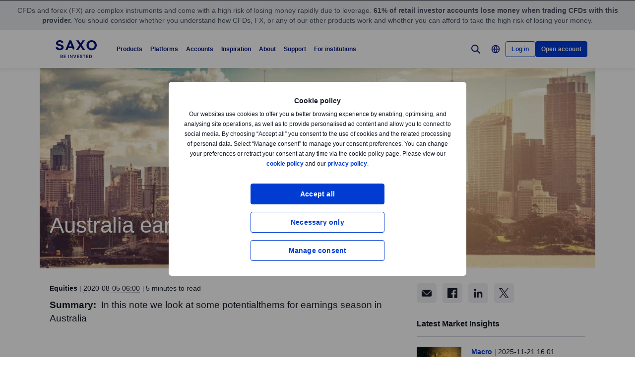

--- FILE ---
content_type: text/html; charset=utf-8
request_url: https://www.home.saxo/en-mena/content/articles/equities/australia-earnings-themes-05082020
body_size: 36140
content:
<!DOCTYPE html><html lang="en" dir="ltr"><head><meta charset="utf-8"><meta http-equiv="X-UA-Compatible" content="IE=edge"><title>Australia earnings themes | Saxo Bank</title><meta name="description" content="In this note we look at some potentialthems for earnings season in Australia"><meta name="robots" content="noindex, follow"><!--
    <PageMap>
        <DataObject type="GoogleSearchProperties">
            <Attribute name="pagescore" value="100" />
                <Attribute name="pagetype" value="Article" />
                            <Attribute name="timestamp" value="20200805" />
        </DataObject>
    </PageMap>
--><meta property="og:title" content="Australia earnings themes"><meta property="og:url" content="https://www.home.saxo/en-mena/content/articles/equities/australia-earnings-themes-05082020"><meta property="og:image" content="https://www.home.saxo/-/media/content-hub/images/categories/countries/australia/120619-sydney-m.jpg"><meta property="og:description" content="Saxo Bank"><meta property="og:type" content="article"><meta name="twitter:card" content="summary"><meta name="twitter:site" content="@saxobank"><meta name="twitter:creator" content="@saxobank"><link rel="apple-touch-icon-precomposed" href="/-/media/meta/beinvested-2023/apple-touch-icon.png"><link rel="apple-touch-icon" href="/-/media/meta/beinvested-2023/apple-touch-icon.png"><link rel="icon" type="image/png" href="/-/media/meta/beinvested-2023/favicon-32x32.png" sizes="32x32"><link rel="icon" type="image/png" href="/-/media/meta/beinvested-2023/favicon-16x16.png" sizes="16x16"><link rel="manifest" href="/-/media/meta/beinvested-2023/manifest-old.json?revision={01E589A1-C60B-4718-BE73-57D356394F7C}"><link rel="mask-icon" href="/-/media/meta/beinvested-2023/safari-pinned-tab.svg" color="#282828"><meta name="theme-color" content="#282828"><meta name="apple-mobile-web-app-capable" content="yes"><meta name="apple-mobile-web-app-status-bar-style" content="black"><meta name="HandheldFriendly" content="True"><meta name="MobileOptimized" content="320"><meta name="viewport" content="width=device-width, initial-scale=1, maximum-scale=2"><meta name="iit-scm" content="true"><!--Preconnect to third party origins  --><link rel="preconnect" href="https://assets.adobedtm.com/"><link rel="preconnect" href="https://ad.doubleclick.net"><link rel="preconnect" href="https://bat.bing.com"><!--Preload hints for web fonts  --><link rel="preload" as="font" type="font/woff2" href="/content/assets/fonts/Inter-Regular.woff2?3.14" crossorigin=""><link rel="preload" as="font" type="font/woff2" href="/content/assets/fonts/Inter-SemiBold.woff2?3.14" crossorigin=""><link rel="preload" as="font" type="font/woff2" href="/content/assets/fonts/Inter-Bold.woff2?3.14" crossorigin=""><link rel="preload" as="style" href="/content/dist/common-29a622ff.css" onload="this.rel='stylesheet'"><link rel="preload" as="style" href="/content/dist/utilities-549be56a.css" onload="this.rel='stylesheet'"><link href="/content/dist/rte-61fb4799.css" rel="preload" media="all" as="style" onload="this.rel='stylesheet'"><link rel="preload" as="style" href="/content/dist/cookie-disclaimer-8f4881c7.css" onload="this.rel='stylesheet'" />
<link rel="preload" as="style" href="/content/dist/culture-selector-d446c473.css" onload="this.rel='stylesheet'" />
<link rel="preload" as="style" href="/content/dist/navigation-7df34aa6.css" onload="this.rel='stylesheet'" /> <link href="/content/dist/accordion-list-394fccdc.css" rel="stylesheet" />
<link href="/content/dist/announcement-ribbon-64b2fc83.css" rel="stylesheet" />
<link href="/content/dist/article-image-05f83801.css" rel="stylesheet" />
<link href="/content/dist/card-61e48a0d.css" rel="stylesheet" />
<link href="/content/dist/disclaimer-ebd29114.css" rel="stylesheet" />
<link href="/content/dist/divider-c18257d1.css" rel="stylesheet" />
<link href="/content/dist/footer2-cd3e5fcd.css" rel="stylesheet" />
<link href="/content/dist/framed-icon-d96cdf55.css" rel="stylesheet" />
<link href="/content/dist/input-toggle-f604cc5d.css" rel="stylesheet" />
<link href="/content/dist/lightbox-4223f312.css" rel="stylesheet" />
<link href="/content/dist/loading-indicator-f074433c.css" rel="stylesheet" />
<link href="/content/dist/off-canvas-9a76c81e.css" rel="stylesheet" />
<link href="/content/dist/promotional-card-2095ce27.css" rel="stylesheet" />
<link href="/content/dist/share-component-23f311d5.css" rel="stylesheet" />
<link href="/content/dist/slider-ba902325.css" rel="stylesheet" />
<link href="/content/dist/sliding-card-1f10e856.css" rel="stylesheet" />
<link href="/content/dist/tooltip-3358557b.css" rel="stylesheet" /><script>if(window.sessionStorage){if(window.sessionStorage.getItem("isScrolled")){document.documentElement.classList.add('isScrolled');}
if(window.sessionStorage.getItem("IsMobileNavigationOpen")){document.documentElement.classList.add('stickyMobileNavOpened');}}</script><script id="Cookiebot" src="https://consent.cookiebot.com/uc.js" data-cbid="f603a911-dd37-41c5-b77c-758a6bb581b0" data-culture="en"></script><style>#CybotCookiebotDialog,#cookiebanner{display:none !important}</style><link rel="preload" href="/content/dist/behaviors-54b3c5f5.js" as="script"><!-- Segmentation script is laoded earlier so that analytics script could update seg cookies through it --><script src="/content/dist/segmentation-2b1bbffe.js"></script><script>window.analyticsConfig={responseStatusCode:200,website:"RS-Arabic-English",language:"en-Mena",prevCookies:{page:"sb_prevpages",campaigns:"sb_prevextcampaigns",sites:"sb_prevwebsites"}}</script><script src="/content/dist/analytics2-dc672899.js"></script><script src="/-/media/websites/home/files/analytics/adobe-analytics-b2e4b734276797c9a0d2db03e71bf634.js"></script><style>.v2 .v2-bbox.v2-bbox--fullscreen{overflow-y:auto}</style><meta name="msvalidate.01" content="BF8DAFE4A3C4EB8502AF0F5FDEC5F96B"><style>@media (min-width:1024px){.v2 #dcf-right-column{overflow-y:auto}}</style><meta name="verify-v1" content="DOaaptSwePIqwGgj/KvLcqRQrkgXTNDMs8T1Q5EeKHc="><meta name="google-site-verification" content="T87b2eRWt-JEkRt2s0ae5G3YfLjN5IWkn0jMXRlTQYo"><meta name="google-site-verification" content="o-LuOgGo6no79a6YtdsEVwRhHAOfTHoI8SVXB9AP8Ew"><style>@media (max-width:767px){.v2 .v2-bbox .v2-hero .v2-btn-wrapper .v2-btn{margin-bottom:.625rem}}</style><style>.v2 .v2-flag--ru-RU{background-image:url(/Content/assets/flags/global.svg) !important}</style><style>.v2 .v2-flag--ru-RU{background-image:url(/Content/assets/flags/global.svg) !important}</style><style>.comparison-logo{max-width:74px!important}</style><meta name="yandex-verification" content="17650f62d9a0419d"><script type="application/ld+json">[{"@context":"https://schema.org","@type":"Organization","name":"","logo":"https://www.home.saxo/-/media/global/logos/saxo-2022/saxo-beinvested-logo-blue.svg","url":"https://www.home.saxo/en-mena","contactPoint":[{"@context":"https://schema.org","@type":"ContactPoint","telephone":"+971 4 5206999","contactType":"customer service"}],"sameAs":["https://www.facebook.com/saxobank","https://www.linkedin.com/company/saxo-bank","https://twitter.com/saxobank","https://www.instagram.com/saxobankmena","https://www.tradingview.com/broker/Saxo/"]},{"@context":"https://schema.org","@type":"NewsArticle","mainEntityOfPage":{"@context":"https://schema.org","@type":"WebPage","@id":"https://www.home.saxo/en-mena/content/articles/equities/australia-earnings-themes-05082020"},"headline":"Australia earnings themes","image":["https://www.home.saxo/-/media/content-hub/images/categories/countries/australia/120619-sydney-l.jpg","https://www.home.saxo/-/media/content-hub/images/categories/countries/australia/120619-sydney-m.jpg","https://www.home.saxo/-/media/content-hub/images/categories/countries/australia/120619-sydney-s.jpg"],"datePublished":"2024-01-06T06:04:07.0000000Z","dateModified":"2024-01-06T06:04:07.0000000Z","description":"In this note we look at some potentialthems for earnings season in Australia","author":{"@context":"https://schema.org","@type":"Person","name":null,"url":null},"publisher":{"@context":"https://schema.org","@type":"Organization","name":"","logo":"https://www.home.saxo/-/media/global/logos/saxo-2022/saxo-beinvested-logo-blue.svg","url":"https://www.home.saxo/en-mena","contactPoint":[{"@context":"https://schema.org","@type":"ContactPoint","telephone":"+971 4 5206999","contactType":"customer service"}],"sameAs":["https://www.facebook.com/saxobank","https://www.linkedin.com/company/saxo-bank","https://twitter.com/saxobank","https://www.instagram.com/saxobankmena","https://www.tradingview.com/broker/Saxo/"]},"articleSection":"Equities","keywords":"Asset Management,ETF Inspiration,Trading Strategies,Australia,Corporate Earnings"}]</script><link rel="preload" as="image" href="/-/media/content-hub/images/categories/countries/australia/120619-sydney-s.jpg?la=en-Mena&amp;amp;h=768&amp;amp;mw=768&amp;amp;w=400&amp;amp;hash=A2F7EA756BBD9983229731C53CF136A3">
<script>(window.BOOMR_mq=window.BOOMR_mq||[]).push(["addVar",{"rua.upush":"false","rua.cpush":"false","rua.upre":"false","rua.cpre":"true","rua.uprl":"false","rua.cprl":"false","rua.cprf":"false","rua.trans":"SJ-4597a837-fe86-49d5-9ef5-a97aee4c89d4","rua.cook":"false","rua.ims":"false","rua.ufprl":"false","rua.cfprl":"true","rua.isuxp":"false","rua.texp":"norulematch","rua.ceh":"false","rua.ueh":"false","rua.ieh.st":"0"}]);</script>
                              <script>!function(a){var e="https://s.go-mpulse.net/boomerang/",t="addEventListener";if("False"=="True")a.BOOMR_config=a.BOOMR_config||{},a.BOOMR_config.PageParams=a.BOOMR_config.PageParams||{},a.BOOMR_config.PageParams.pci=!0,e="https://s2.go-mpulse.net/boomerang/";if(window.BOOMR_API_key="JYD45-C4LUQ-DRT85-TJJ88-UZ7WD",function(){function n(e){a.BOOMR_onload=e&&e.timeStamp||(new Date).getTime()}if(!a.BOOMR||!a.BOOMR.version&&!a.BOOMR.snippetExecuted){a.BOOMR=a.BOOMR||{},a.BOOMR.snippetExecuted=!0;var i,_,o,r=document.createElement("iframe");if(a[t])a[t]("load",n,!1);else if(a.attachEvent)a.attachEvent("onload",n);r.src="javascript:void(0)",r.title="",r.role="presentation",(r.frameElement||r).style.cssText="width:0;height:0;border:0;display:none;",o=document.getElementsByTagName("script")[0],o.parentNode.insertBefore(r,o);try{_=r.contentWindow.document}catch(O){i=document.domain,r.src="javascript:var d=document.open();d.domain='"+i+"';void(0);",_=r.contentWindow.document}_.open()._l=function(){var a=this.createElement("script");if(i)this.domain=i;a.id="boomr-if-as",a.src=e+"JYD45-C4LUQ-DRT85-TJJ88-UZ7WD",BOOMR_lstart=(new Date).getTime(),this.body.appendChild(a)},_.write("<bo"+'dy onload="document._l();">'),_.close()}}(),"".length>0)if(a&&"performance"in a&&a.performance&&"function"==typeof a.performance.setResourceTimingBufferSize)a.performance.setResourceTimingBufferSize();!function(){if(BOOMR=a.BOOMR||{},BOOMR.plugins=BOOMR.plugins||{},!BOOMR.plugins.AK){var e="true"=="true"?1:0,t="",n="aohdffixh6mok2jdpaia-f-b32f61fcc-clientnsv4-s.akamaihd.net",i="false"=="true"?2:1,_={"ak.v":"39","ak.cp":"491205","ak.ai":parseInt("330161",10),"ak.ol":"0","ak.cr":10,"ak.ipv":4,"ak.proto":"h2","ak.rid":"f33095a","ak.r":47393,"ak.a2":e,"ak.m":"dscx","ak.n":"essl","ak.bpcip":"3.142.50.0","ak.cport":46726,"ak.gh":"23.200.85.15","ak.quicv":"","ak.tlsv":"tls1.3","ak.0rtt":"","ak.0rtt.ed":"","ak.csrc":"-","ak.acc":"","ak.t":"1763932176","ak.ak":"hOBiQwZUYzCg5VSAfCLimQ==10dib6i/XV9CExyX98k+9wojxc0OeXb2yAQLaMWgRlZ8waQtGCPaO18vPN8wdf+c5KKT0uLllxuCwbcviuwEuIPlqFWv8ehJr/gVRdr1Egf7D2WJdBkQZ50lDMF2qtT5fxkymGRSVxDRMKMBBwEPzy0KQlz4oOcuoUeFjkZ69VsLEVgWX0K4LQm0jaiZDgwv1QMmQaPj7pfaaiL/KnIlHiIQ3HqF6N77xms1mle3Gog4n+XNjpQBcbZJqnUblo294JMsW+s1OVEwnAqV0mz4J4z7rzACLhQD2kaL4bgVcdJYVShBtJVvy8eZrmwtFmvKmg/4ErFnA+iPenWxv6hYkRawYh94V3FFKYFFwnxyxq2lBkwvFT+CgXmWjdOUomUH4/Q8+GpJAiaA1kE1yzrOw9AoDZSpyiN0HwpomSoO97I=","ak.pv":"193","ak.dpoabenc":"","ak.tf":i};if(""!==t)_["ak.ruds"]=t;var o={i:!1,av:function(e){var t="http.initiator";if(e&&(!e[t]||"spa_hard"===e[t]))_["ak.feo"]=void 0!==a.aFeoApplied?1:0,BOOMR.addVar(_)},rv:function(){var a=["ak.bpcip","ak.cport","ak.cr","ak.csrc","ak.gh","ak.ipv","ak.m","ak.n","ak.ol","ak.proto","ak.quicv","ak.tlsv","ak.0rtt","ak.0rtt.ed","ak.r","ak.acc","ak.t","ak.tf"];BOOMR.removeVar(a)}};BOOMR.plugins.AK={akVars:_,akDNSPreFetchDomain:n,init:function(){if(!o.i){var a=BOOMR.subscribe;a("before_beacon",o.av,null,null),a("onbeacon",o.rv,null,null),o.i=!0}return this},is_complete:function(){return!0}}}}()}(window);</script></head><body data-culture="en-Mena" class=""><div class="v2"><div class="navigation navigation--retail v2-off-canvas__shift" data-styles-head="navigation" data-behavior="navigation"><!-- overlay element --><div class="overlay"></div><header id="navigation" data-ref="navigation__header" class="header desktopNav" style="background-color:#fff"><div class="header__nav v2-wrapper v2-flexbox justify-between"><a href="/en-mena" class="logo v2-md-mar16"> <img src="/-/media/global/logos/saxo-2022/saxo-beinvested-logo-blue.svg?la=en-Mena&amp;hash=571B9C9CD61FFE0EB7342B837BBA42EE" class="collapsed" alt="Saxo Be Invested logo"> <img src="/-/media/global/logos/saxo-2022/saxo-beinvested-logo-blue.svg?la=en-Mena&amp;hash=571B9C9CD61FFE0EB7342B837BBA42EE" class="expanded" alt="Saxo Be Invested logo"> </a> <nav class="nav v2-flexbox justify-between v2-align--middle v2-flex-grow1 v2-gap16"><ul data-ref="navigation__navMenu" class="nav__list v2-show-md nav__menu v2-flexbox v2-mab0 v2-gap8"><li class="nav__item"><button type="button" class="nav__link"> Products </button><div class="nav__dropdown v2-bg--white"><div class="dropdown-container v2-md-pab0 v2-md-pat32"><div class="navigation__table"><div class="nav-column"><div class="label v2-text--bold">LEVERAGED PRODUCTS</div><div class="item-list"><ul><li class="link-item"><a href="/en-mena/products/forex" class="link"><div class="link-header"><span class="v2-text--bold">Forex</span></div></a></li><li class="link-item"><a href="/en-mena/products/cfds" class="link"><div class="link-header"><span class="v2-text--bold">CFDs</span></div></a></li><li class="link-item"><a href="/en-mena/products/futures" class="link"><div class="link-header"><span class="v2-text--bold">Futures</span></div></a></li><li class="link-item"><a href="/en-mena/products/commodities" class="link"><div class="link-header"><span class="v2-text--bold">Commodities</span></div></a></li><li class="link-item"><a href="/en-mena/products/forex-options" class="link"><div class="link-header"><span class="v2-text--bold">Forex options</span></div></a></li><li class="link-item"><a href="/en-mena/products/listed-options" class="link"><div class="link-header"><span class="v2-text--bold">Listed options</span></div></a></li></ul></div></div><div class="nav-column"><div class="label v2-text--bold">INVESTMENT PRODUCTS</div><div class="item-list"><ul><li class="link-item"><a href="/en-mena/products/stocks" class="link"><div class="link-header"><span class="v2-text--bold">Stocks</span></div></a></li><li class="link-item"><a href="/en-mena/products/bonds" class="link"><div class="link-header"><span class="v2-text--bold">Bonds</span></div></a></li><li class="link-item"><a href="/en-mena/products/etf" class="link"><div class="link-header"><span class="v2-text--bold">ETFs</span></div></a></li><li class="link-item"><a href="/en-mena/products/mutual-funds" class="link"><div class="link-header"><span class="v2-text--bold">Mutual funds</span></div></a></li></ul></div></div><div class="nav-column"><div class="label v2-text--bold">PRICING</div><div class="item-list"><ul><li class="link-item"><a href="/en-mena/rates-and-conditions/pricing-overview" class="link"><div class="link-header"><span class="v2-text--bold">Pricing overview</span></div><div class="desc v2-pat10">See spreads and commissions for all asset classes</div></a></li><li class="link-item"><a href="/en-mena/rates-and-conditions/commissions-charges-and-margin-schedule" class="link"><div class="link-header"><span class="v2-text--bold">General charges</span></div><div class="desc v2-pat10">Find out more about our fees and when they apply</div></a></li><li class="link-item"><a href="/en-mena/products/margin-information" class="link"><div class="link-header"><span class="v2-text--bold">Margin information</span></div><div class="desc v2-pat10">Review the margin requirements for leveraged trading</div></a></li><li class="link-item"><a href="/en-mena/rates-and-conditions/stocks/trading-conditions" class="link"><div class="link-header"><span class="v2-text--bold">Trading conditions</span></div><div class="desc v2-pat10">Find more details about trading our products</div></a></li><li class="link-item"><a href="/en-mena/campaigns/interest-rates-cal" class="link"><div class="link-header"><span class="v2-text--bold">Interest on deposits</span></div></a></li></ul></div></div><div class="nav-column"><div class="label v2-text--bold">SERVICES</div><div class="item-list"><ul><li class="link-item"><a href="/en-mena/accounts/stock-lending" class="link" target="|Custom"><div class="link-header"><span class="v2-text--bold">Stock Lending</span></div><div class="desc v2-pat10">Earn additional revenue by lending out your stocks and ETFs</div></a></li><li class="link-item"><a href="/en-mena/accounts/saxo-rewards" class="link" target="|Custom"><div class="link-header"><span class="v2-text--bold">Saxo rewards</span></div><div class="desc v2-pat10">Collect points to qualify for account upgrades</div></a></li><li class="link-item"><a href="/en-mena/accounts/portfolio-based-margin" class="link" target="|Custom"><div class="link-header"><span class="v2-text--bold">Portfolio-based margin</span></div><div class="desc v2-pat10">Take advantage of our advanced margin model for professional clients</div></a></li></ul></div></div></div></div></div></li><li class="nav__item"><button type="button" class="nav__link"> Platforms </button><div class="nav__dropdown v2-bg--white"><div class="dropdown-container v2-md-pab0 v2-md-pat32"><div class="navigation__table"><div class="nav-column"><div class="label v2-text--bold">PLATFORMS</div><div class="item-list"><ul><li class="link-item"><a href="/en-mena/platforms/saxoinvestor" class="link"><div class="link-header"><span class="v2-text--bold">SaxoInvestor</span></div><div class="desc v2-pat10">Invest quickly and securely on our user-friendly platform</div></a></li><li class="link-item"><a href="/en-mena/platforms/saxotrader" class="link"><div class="link-header"><span class="v2-text--bold">SaxoTrader</span></div><div class="desc v2-pat10">Advanced trading platform with our full product range, margin trading, and complex tools.</div></a></li><li class="link-item"><a href="/en-mena/platforms/overview" class="link"><div class="link-header"><span class="v2-text--bold">Platform overview</span></div><div class="desc v2-pat10">Simple investing platform with stocks, ETFs, funds, and bonds, plus essential tools.</div></a></li></ul></div></div><div class="nav-column"><div class="label v2-text--bold">Feature highlights</div><div class="item-list"><ul><li class="link-item"><a href="/en-mena/platforms/saxotrader-desktop" class="link"><div class="link-header"><span class="v2-text--bold">Desktop app with multi-screen setup</span></div><div class="desc v2-pat10">Customisable, multi-screen app with extra features.</div></a></li><li class="link-item"><a href="/en-mena/platforms/api" class="link"><div class="link-header"><span class="v2-text--bold">Connectivity &amp; APIs</span></div><div class="desc v2-pat10">Explore ways to connect to our capital market infrastructure</div></a></li><li class="link-item"><a href="/en-mena/platforms/third-party-tools" class="link"><div class="link-header"><span class="v2-text--bold">Third-party tools</span></div><div class="desc v2-pat10">View third-party tools available for integration with our platform, including TradingView</div></a></li></ul></div></div><div class="nav-column"></div><div class="nav-column v2-show-md"><div data-styles="promotional-card"></div></div></div></div></div></li><li class="nav__item"><button type="button" class="nav__link"> Accounts </button><div class="nav__dropdown v2-bg--white"><div class="dropdown-container v2-md-pab0 v2-md-pat32"><div class="navigation__table"><div class="nav-column"><div class="label v2-text--bold">ACCOUNT TYPES</div><div class="item-list"><ul><li class="link-item"><a href="/en-mena/accounts/individual" class="link"><div class="link-header"><span class="v2-text--bold">Saxo account</span></div><div class="desc v2-pat10">Access all asset classes at industry-leading prices</div></a></li><li class="link-item"><a href="/en-mena/accounts/joint" class="link"><div class="link-header"><span class="v2-text--bold">Joint account</span></div><div class="desc v2-pat10">Create an account with a family member</div></a></li><li class="link-item"><a href="/en-mena/accounts/corporate" class="link"><div class="link-header"><span class="v2-text--bold">Corporate account</span></div><div class="desc v2-pat10">Benefit from dedicated support and a professional-grade platform</div></a></li><li class="link-item"><a href="/en-mena/accounts/pro" class="link"><div class="link-header"><span class="v2-text--bold">Professional account</span></div><div class="desc v2-pat10">See the criteria for reclassifying as an elective professional client</div></a></li></ul></div></div><div class="nav-column"><div class="label v2-text--bold">LOYALTY</div><div class="item-list"><ul><li class="link-item"><a href="/en-mena/accounts/vip" class="link"><div class="link-header"><span class="v2-text--bold">VIP benefits</span></div><div class="desc v2-pat10">Get our best prices, priority support and exclusive event invitations</div></a></li><li class="link-item"><a href="/en-mena/accounts/saxo-rewards" class="link"><div class="link-header"><span class="v2-text--bold">Saxo Rewards</span></div><div class="desc v2-pat10">Collect reward points to qualify for account upgrades</div></a></li><li class="link-item"><a href="/en-mena/accounts/referral" class="link"><div class="link-header"><span class="v2-text--bold">Refer a Friend</span></div><div class="desc v2-pat10">Introduce like-minded investors to Saxo and gift them commission credits</div></a></li><li class="link-item"><a href="/en-mena/accounts/portfolio-based-margin" class="link"><div class="link-header"><span class="v2-text--bold">Portfolio Based Margin account</span></div><div class="desc v2-pat10">Take advantage of our advanced margin model for professional clients</div></a></li></ul></div></div><div class="nav-column"></div><div class="nav-column v2-show-md"><div data-styles="promotional-card"></div></div></div></div></div></li><li class="nav__item"><button type="button" class="nav__link"> Inspiration </button><div class="nav__dropdown v2-bg--white"><div class="dropdown-container v2-md-pab0 v2-md-pat32"><div class="navigation__table"><div class="nav-column"><div class="label v2-text--bold">Trade inspiration</div><div class="item-list"><ul><li class="link-item"><a href="/en-mena/insights" class="link"><div class="link-header"><span class="v2-text--bold">All</span></div></a></li><li class="link-item"><a href="/en-mena/insights/news-and-research/equities" class="link"><div class="link-header"><span class="v2-text--bold">Equities</span></div></a></li><li class="link-item"><a href="/en-mena/insights/news-and-research/forex" class="link"><div class="link-header"><span class="v2-text--bold">Forex</span></div></a></li><li class="link-item"><a href="/en-mena/insights/news-and-research/bonds" class="link"><div class="link-header"><span class="v2-text--bold">Bonds</span></div></a></li><li class="link-item"><a href="/en-mena/insights/news-and-research/commodities" class="link"><div class="link-header"><span class="v2-text--bold">Commodities</span></div></a></li><li class="link-item"><a href="/en-mena/insights/news-and-research/macro" class="link"><div class="link-header"><span class="v2-text--bold">Macro</span></div></a></li><li class="link-item"><a href="/en-mena/insights/news-and-research/cryptocurrencies" class="link"><div class="link-header"><span class="v2-text--bold">Cryptocurrencies</span></div></a></li><li class="link-item"><a href="/en-mena/insights/news-and-research/thought-starters" class="link"><div class="link-header"><span class="v2-text--bold">Thought Starters</span></div></a></li></ul></div></div><div class="nav-column"><div class="label v2-text--bold v2-mab15"></div><div class="item-list"><ul><li class="link-item"><a href="/en-mena/learn" class="link"><div class="link-header"><span class="v2-text--bold">All about investing</span></div><div class="desc v2-pat10">Learn the essentials of investing—from building portfolios to managing long-term wealth</div></a></li><li class="link-item"><a href="/en-mena/insights/news-and-research/podcast" class="link"><div class="link-header"><span class="v2-text--bold">Market Call Podcast</span></div><div class="desc v2-pat10">Listen to the SaxoStrats’ daily podcast covering the latest market developments</div></a></li><li class="link-item"><a href="/en-mena/campaigns/money-matters" class="link"><div class="link-header"><span class="v2-text--bold">Money Matters</span></div><div class="desc v2-pat10">Watch our series about how we can give meaning to money and make an impact</div></a></li></ul></div></div><div class="nav-column"><div class="label v2-text--bold v2-mab15"></div><div class="item-list"><ul><li class="link-item"><a href="/en-mena/insights/events-and-webinars" class="link"><div class="link-header"><span class="v2-text--bold">Events and Webinars</span></div><div class="desc v2-pat10">Get an overview of upcoming events and webinars</div></a></li><li class="link-item"><a href="/en-mena/insights/saxostrats-experts" class="link"><div class="link-header"><span class="v2-text--bold">Meet SaxoStrats</span></div><div class="desc v2-pat10">Meet our team of experts and go straight to their latest articles</div></a></li><li class="link-item"><a href="/en-mena/insights/videos" class="link"><div class="link-header"><span class="v2-text--bold">Videos</span></div><div class="desc v2-pat10">Recorded conversations with market experts</div></a></li></ul></div></div><div class="nav-column v2-show-md"><div data-styles="promotional-card"><a href="/en-mena/insights/news-and-research/thought-leadership/outrageous-predictions" class="promotional-card v2-flexbox v2-direction--column v2-show-md"><div class="promotional-card__picture v2-relative"><div class="promotional-card__tag" style="background-color:#111827;color:#fff"></div><img src="/-/media/images/outrageous-predictions/2025/op-navigation.png?la=en-Mena&amp;h=226&amp;w=300&amp;hash=3032C4112D4BD1F06680877D34CF755B" alt="OP-navigation-image"></div><div class="promotional-card__body v2-mat8"><div class="promotional-card__text-content v2-mat8"><span class="title v2-text--bold">Outrageous Predictions 2025</span></div></div></a></div></div></div></div></div></li><li class="nav__item"><button type="button" class="nav__link"> About </button><div class="nav__dropdown v2-bg--white"><div class="dropdown-container v2-md-pab0 v2-md-pat32"><div class="navigation__table"><div class="nav-column"><div class="label v2-text--bold">ABOUT</div><div class="item-list"><ul><li class="link-item"><a href="/en-mena/about-us" class="link"><div class="link-header"><span class="v2-text--bold">About Saxo</span></div></a></li><li class="link-item"><a href="/en-mena/contact-us" class="link"><div class="link-header"><span class="v2-text--bold">Contact details</span></div></a></li><li class="link-item"><a href="/en-mena/about-us/sustainability" class="link"><div class="link-header"><span class="v2-text--bold">Sustainability at Saxo</span></div></a></li></ul></div></div><div class="nav-column"><div class="label v2-text--bold">CORPORATE</div><div class="item-list"><ul><li class="link-item"><a href="/en-mena/about-us/investor-relations" class="link"><div class="link-header"><span class="v2-text--bold">Investor relations</span></div></a></li><li class="link-item"><a href="/en-mena/about-us/media-center" class="link"><div class="link-header"><span class="v2-text--bold">Media centre</span></div></a></li><li class="link-item"><a href="/en-mena/insights/news-and-research/thought-leadership" class="link"><div class="link-header"><span class="v2-text--bold">Thought leadership</span></div></a></li><li class="link-item"><a href="https://www.home.saxo/about-us/careers" class="link" target="_blank" rel="noopener noreferrer"><div class="link-header"><span class="v2-text--bold">Careers</span></div></a></li></ul></div></div><div class="nav-column"><div class="label v2-text--bold">LEGAL</div><div class="item-list"><ul><li class="link-item"><a href="/en-mena/legal/general-business-terms/saxo-general-business-terms" class="link"><div class="link-header"><span class="v2-text--bold">General business terms</span></div></a></li><li class="link-item"><a href="/en-mena/legal/privacy-policy/saxo-privacy-policy" class="link"><div class="link-header"><span class="v2-text--bold">Privacy policy</span></div></a></li><li class="link-item"><a href="/en-mena/legal/risk-warning/saxo-risk-warning" class="link"><div class="link-header"><span class="v2-text--bold">Risk information</span></div></a></li><li class="link-item"><a href="/en-mena/legal/saxo-bank-licenses/saxo-bank-license-details" class="link"><div class="link-header"><span class="v2-text--bold">Banking licence</span></div></a></li><li class="link-item"><a href="/en-mena/legal/protection-of-client-funds/protection-of-retail-client-funds" class="link"><div class="link-header"><span class="v2-text--bold">Protection of funds</span></div></a></li></ul></div></div></div></div></div></li><li class="nav__item"><button type="button" class="nav__link"> Support </button><div class="nav__dropdown v2-bg--white"><div class="dropdown-container v2-md-pab0 v2-md-pat32"><div class="navigation__table"><div class="nav-column"><div class="label v2-text--bold">GET HELP</div><div class="item-list"><ul><li class="link-item"><a href="https://www.help.saxo/hc/en-us" class="link" target="_blank" rel="noopener noreferrer"><div class="link-header"><span class="v2-text--bold">Visit the support centre</span></div><div class="desc v2-pat10">Find quick answers to your questions online</div></a></li></ul></div></div><div class="nav-column"><div class="label v2-text--bold">POPULAR TOPICS</div><div class="item-list"><ul><li class="link-item"><a href="https://www.help.saxo/hc/en-us/sections/360000228483-Opening-an-account" class="link" target="_blank" rel="noopener noreferrer"><div class="link-header"><span class="v2-text--bold">Opening an account</span></div></a></li><li class="link-item"><a href="https://www.help.saxo/hc/en-us/categories/360004545352-Deposits-withdrawals" class="link" target="_blank" rel="noopener noreferrer"><div class="link-header"><span class="v2-text--bold">Funding and withdrawals</span></div></a></li><li class="link-item"><a href="https://www.help.saxo/hc/en-us/articles/360050940212" class="link" target="_blank" rel="noopener noreferrer"><div class="link-header"><span class="v2-text--bold">Video guides</span></div></a></li><li class="link-item"><a href="https://www.help.saxo/hc/en-us/categories/360000087986-Using-our-platforms" class="link" target="_blank" rel="noopener noreferrer"><div class="link-header"><span class="v2-text--bold">Using our trading platforms</span></div></a></li></ul></div></div><div class="nav-column"><div class="label v2-text--bold v2-mab15"></div><div class="item-list"><ul><li class="link-item"><a href="https://www.help.saxo/hc/en-us/categories/360004557131-Managing-your-account" class="link" target="_blank" rel="noopener noreferrer"><div class="link-header"><span class="v2-text--bold">Manage your account</span></div></a></li><li class="link-item"><a href="https://www.help.saxo/hc/en-us/categories/360004545492-Technical-issues" class="link" target="_blank" rel="noopener noreferrer"><div class="link-header"><span class="v2-text--bold">Technical support</span></div></a></li><li class="link-item"><a href="https://www.help.saxo/hc/en-us/sections/360011001211" class="link" target="_blank" rel="noopener noreferrer"><div class="link-header"><span class="v2-text--bold">Trading costs</span></div></a></li><li class="link-item"><a href="https://www.help.saxo/hc/en-us/categories/360004557111-Products-services" class="link" target="_blank" rel="noopener noreferrer"><div class="link-header"><span class="v2-text--bold">Trading our products</span></div></a></li></ul></div></div></div></div></div></li><li class="nav__item"><a href="https://www.home.saxo/institutional-and-partners" class="nav__link" target="_blank" rel="noopener noreferrer">For institutions</a></li></ul><ul data-ref="navigation__iconsContainer" class="nav__ctaContainer v2-flexbox v2-mab0 v2-align--middle"><li class="nav__cta"><button type="button" title="Search" class="icon--search v2-flexbox v2-align--center v2-align--middle"> <svg viewbox="0 0 30 30" fill="none" width="30" height="30" version="1.1" xmlns="http://www.w3.org/2000/svg" xmlns:xlink="http://www.w3.org/1999/xlink"><path d="M17.9473 17.9473L22.9999 22.9999" stroke-width="2" stroke-miterlimit="10" stroke-linecap="round" stroke-linejoin="round"></path><path d="M13.3158 19.6316C16.8039 19.6316 19.6316 16.8039 19.6316 13.3158C19.6316 9.82768 16.8039 7 13.3158 7C9.82768 7 7 9.82768 7 13.3158C7 16.8039 9.82768 19.6316 13.3158 19.6316Z" stroke-width="2" stroke-miterlimit="10" stroke-linecap="round" stroke-linejoin="round"></path></svg> </button><div data-ref="navigation__searchContainer" class="navigation__search" data-suggestions=""><div class="navigation__search-top"><form role="search" name="searchInput" class="navigation__search-input navigation__search-input--dark" action="/en-mena/search-results/?category=all" method="get" id="search-form"><div class="navigation__search-wrapper"><label for="navSearchInput" class="v2-hidden-visually">Search on home.saxo</label> <input id="navSearchInput" data-ref="navigation__searchFormInput" data-validation-message="Search query should not be empty" type="text" name="q" placeholder="Search on home.saxo" autocomplete="off" data-min-chars="3" aria-label="Search on home.saxo" required oninvalid="this.setCustomValidity('Search query should not be empty')" oninput="setCustomValidity('')"> <span class="v2-search-erase__icon v2-hidden" data-ref="navigation__eraseIcon"> <svg xmlns="http://www.w3.org/2000/svg" width="16" height="16" viewbox="0 0 16 16" fill="none"><path d="M13.6591 2.34333C10.5351 -0.778001 5.47239 -0.775335 2.35105 2.34867C-0.77028 5.47267 -0.767614 10.5353 2.35639 13.6567C5.47839 16.776 10.5371 16.776 13.6591 13.6567C16.7777 10.5307 16.7777 5.46933 13.6591 2.34333ZM11.1397 10.186C11.3857 10.46 11.3631 10.8813 11.0891 11.1273C10.8364 11.354 10.4537 11.3547 10.2004 11.1293L8.12705 9.056C8.06172 8.99133 7.95639 8.99133 7.89105 9.056L5.81839 11.1293C5.55505 11.3833 5.13839 11.3833 4.87505 11.1293C4.61439 10.8693 4.61439 10.4473 4.87439 10.1867L4.87505 10.186L6.94839 8.11333C7.01305 8.04867 7.01372 7.94333 6.94905 7.87867L6.94839 7.878L4.87505 5.80467C4.62705 5.532 4.64705 5.11067 4.91972 4.86267C5.17305 4.632 5.56039 4.63133 5.81505 4.86133L7.88772 6.93467C7.95305 7 8.05839 7 8.12372 6.93467L10.1971 4.86133C10.4577 4.60133 10.8797 4.60133 11.1397 4.862C11.3997 5.12267 11.3997 5.54467 11.1397 5.80467L9.06639 7.878C9.00172 7.94333 9.00172 8.048 9.06639 8.11333L11.1397 10.186Z" fill="#909aa8"></path></svg> </span> <button class="v2-search-input__icon" type="submit" form="search-form"> <span class="v2-hidden-visually">Search</span> <svg width="18" height="18" viewbox="0 0 18 18" fill="none" xmlns="http://www.w3.org/2000/svg"><path d="M11.9473 11.9474L16.9999 17" stroke="#141A27" stroke-width="2" stroke-miterlimit="10" stroke-linecap="round" stroke-linejoin="round"></path><path d="M7.31579 13.6316C10.8039 13.6316 13.6316 10.8039 13.6316 7.31579C13.6316 3.82768 10.8039 1 7.31579 1C3.82768 1 1 3.82768 1 7.31579C1 10.8039 3.82768 13.6316 7.31579 13.6316Z" stroke="#141A27" stroke-width="2" stroke-miterlimit="10" stroke-linecap="round" stroke-linejoin="round"></path></svg> </button></div></form><a id="search-close" class="navigation__search-close" aria-label="Close" href="#" onclick="event.preventDefault()"> <span class="v2-hidden-visually">Close</span> <span class="v2-icon-close js-navigation__search-close v2-show-md"> <svg width="30px" version="1.1" xmlns="http://www.w3.org/2000/svg" xmlns:xlink="http://www.w3.org/1999/xlink" x="0px" y="0px" viewbox="0 0 150 150" style="enable-background:new 0 0 150 150" xml:space="preserve"><g fill=""><polygon points="116.2,38 112,33.8 74.8,70.9 37.7,33.8 33.5,38 70.6,75.2 33.5,112.3 37.7,116.5 74.8,79.4 112,116.5 116.2,112.3 79.1,75.2"></polygon></g></svg> </span> <span class="v2-icon-close js-navigation__search-closetext v2-hide-md"> Cancel </span> </a></div><div class="nav__dropdown v2-bg--white"><div class="dropdown-container" data-ref="navigation__dropdownSearchContainer"><div class="navigation__search-wrapper v2-pav24 v2-md-pab60 v2-md-pat32"><div class="navigation__search-noresults v2-hidden" data-ref="navigation__noresults"><div class="navigation__search-noresults-title">Sorry, we couldn&#39;t find anything related to your search.</div><div class="navigation__search-noresults-description v2-pat8">Here are the results of the most common searches:</div></div><div class="navigation__search-quicklinks" data-ref="navigation__quicklinks"><ul class="navigation__search-links"><li class="navigation__search-link"><a href="/en-mena/accounts">Open Account</a></li><li class="navigation__search-link"><a href="/en-mena/login">Platform login</a></li><li class="navigation__search-link"><a href="/en-mena/rates-and-conditions/pricing-overview">Pricing/Margin Overview</a></li><li class="navigation__search-link"><a href="/en-mena/legal/payment-instructions/saxo-payment-instructions">Funding Instructions</a></li></ul><ul class="navigation__search-links"><li class="navigation__search-link"><a href="/en-mena/insights/news-and-research">Market Insights</a></li><li class="navigation__search-link"><a href="/en-mena/rates-and-conditions/forex/trading-conditions">Forex Trading Hours</a></li><li class="navigation__search-link"><a href="https://www.home.saxo/about-us/careers" target="_blank" rel="noopener noreferrer">Careers at Saxo</a></li></ul></div><div class="navigation__search-results v2-hidden" data-ref="navigation__results"><div class="v2-mab25 v2-md-mab40 v2-hidden" data-ref="navigation__externalResults"><ul data-ref="navigation__externalResultsList" class="v2-hide-empty"></ul><div><a href="#" data-ref="navigation__externalViewAll" data-search-category-url="/en-mena/search-results/?category=all">View All</a></div></div><div class="v2-mab25 v2-md-mab40 v2-hidden" data-ref="navigation__internalResults" data-serviceurl="https://www.saxotrader.com/oapi/DynamicPricing/v1/commissionsforkeywords" data-top="0" data-culture="en-Mena" data-hideplansdata="true" data-commissiongroupids="28691,28692,28693" data-namecategoryid="b9ec73d4-186a-4eda-aceb-195cb99234ac" data-db="web" data-env="green" data-assetids="31c5f7c9-7ae1-487f-9e47-aeb8227fedca,13a4a836-b30b-496e-a811-acec0cf97761"><ul data-ref="navigation__internalResultsList" class="navigation__internal-results v2-hide-empty"></ul><div><a href="#" data-ref="navigation__internalViewAll" data-search-category-url="/en-mena/search-results/?category=">View All</a></div></div><div class="v2-loading-indicator v2-loading-indicator--relative" data-styles="loading-indicator" data-ref="navigation__spinner"><div class="v2-loading-spinner"></div></div></div><script type="application/json" data-ref="navigation__search-config">
        {
  "max": 99,
  "provider": "google",
  "key": "AIzaSyCVWJPrkPkH9nExnKoZ8ypg30QarkebcOw",
  "url": "https://www.googleapis.com/customsearch/v1",
  "cx": "002210745277494205334:iy-pqk93vsa",
  "num": 4,
  "Sort": ""
}
    </script></div></div></div></div></li><li class="nav__cta nav__cta-culture v2-show-md"><a href="#" data-parent-component="navigation" data-target="culture-selector-section_top" aria-label="Select region" data-behavior="off-canvas-trigger" class="icon--culture-selector v2-flexbox v2-align--center v2-align--middle" onclick="event.preventDefault()"> <svg width="18" height="32" viewbox="0 0 18 18" fill="none" xmlns="http://www.w3.org/2000/svg"><path d="M1.57153 8.99998C1.57153 10.9702 2.35418 12.8596 3.74731 14.2528C5.14044 15.6459 7.02992 16.4286 9.0001 16.4286C10.9703 16.4286 12.8598 15.6459 14.2529 14.2528C15.646 12.8596 16.4287 10.9702 16.4287 8.99998C16.4287 7.0298 15.646 5.14032 14.2529 3.74719C12.8598 2.35406 10.9703 1.57141 9.0001 1.57141C7.02992 1.57141 5.14044 2.35406 3.74731 3.74719C2.35418 5.14032 1.57153 7.0298 1.57153 8.99998V8.99998Z" stroke-width="1.6" stroke-linecap="round" stroke-linejoin="round"></path><path d="M1.57153 9H16.4287" stroke-width="1.6" stroke-linecap="round" stroke-linejoin="round"></path><path d="M11.8574 8.99998C11.7168 11.7165 10.7162 14.318 9.00021 16.4286C7.28421 14.318 6.28364 11.7165 6.14307 8.99998C6.28364 6.28347 7.28421 3.68199 9.00021 1.57141C10.7162 3.68199 11.7168 6.28347 11.8574 8.99998Z" stroke-width="1.6" stroke-linecap="round" stroke-linejoin="round"></path></svg> </a></li><li class="nav__cta nav__cta--btn v2-show-md"><a href="/en-mena/login" class="v2-btn v2-btn-secondary nav__link v2-btn--small" id="actionbuttonid-desktope5de3e1f-bf90-4c84-8850-5895d748b5ba" data-di-id="actionbuttonid-desktope5de3e1f-bf90-4c84-8850-5895d748b5ba">Log in</a></li><li class="nav__cta nav__cta--btn v2-show-md"><a href="/en-mena/accounts/openaccount" class="v2-btn v2-btn-primary nav__link v2-btn--small" id="secondactionbuttonid-desktopa0540e6a-3b98-4a7b-a3dc-9d11d06792b1" data-di-id="secondactionbuttonid-desktopa0540e6a-3b98-4a7b-a3dc-9d11d06792b1">Open account</a></li><li class="nav__cta-mobile v2-hide-md"><a href="/en-mena/accounts/openaccount" class="v2-btn v2-btn-primary nav__link v2-btn--small" id="secondactionbuttonid-mobile1df580d3-67da-4aa5-985a-e8371e9d34c8" data-di-id="secondactionbuttonid-mobile1df580d3-67da-4aa5-985a-e8371e9d34c8">Open account</a></li><li class="nav__cta-mobile v2-hide-md"><span class="icon--menu"> <svg width="42" height="38" viewbox="0 0 42 30" fill="none" xmlns="http://www.w3.org/2000/svg"><line x1="10.5" y1="7.5" x2="31.5" y2="7.5" stroke="white" stroke-linecap="round" class="icon--menu__line icon--menu__line--fadeout"></line><line x1="10.5" y1="14.5" x2="31.5" y2="14.5" stroke="white" stroke-linecap="round" class="icon--menu__line icon--menu__line--left"></line><line x1="10.5" y1="14.5" x2="31.5" y2="14.5" stroke="white" stroke-linecap="round" class="icon--menu__line icon--menu__line--right"></line><line x1="10.5" y1="21.5" x2="31.5" y2="21.5" stroke="white" stroke-linecap="round" class="icon--menu__line icon--menu__line--fadeout"></line></svg> </span></li><li aria-hidden="true" style="display:none"><script id="culture-selector-section_top" type="text/template"><div class="v2-culture-selector" data-styles-head="culture-selector">
    <div class="v2-culture-selector__section v2-culture-selector__section--column">
        <div class="v2-culture-selector__list-item v2-culture-selector__list-item--label">Current:</div>
                <a href="/en-mena/content/articles/equities/australia-earnings-themes-05082020" class="v2-culture-selector__list-item" data-langselector>
<svg class="v2-flag"><use xlink:href="/content/assets/flags/all-flags-sprite.svg#icon-uae"></use></svg>                        <span class="v2-culture-selector__list-item-name v2-text--bold">
                            English 
                        </span>
                </a>
                <a href="/ar-mena" class="v2-culture-selector__list-item" data-langselector>
<svg class="v2-flag"><use xlink:href="/content/assets/flags/all-flags-sprite.svg#icon-uae"></use></svg>                        <span class="v2-culture-selector__list-item-name">
                            Arabic 
                        </span>
                </a>
    </div>
    <div class="v2-culture-selector__section v2-culture-selector__section--column">
        <div class="v2-culture-selector__list-item v2-culture-selector__list-item--label">Other:</div>
                <a href="/content/articles/equities/australia-earnings-themes-05082020" class="v2-culture-selector__list-item">
<svg class="v2-flag"><use xlink:href="/content/assets/flags/all-flags-sprite.svg#icon-global"></use></svg>                        <span class="v2-text--contextual v2-culture-selector__list-item-name">
                            International
                        </span>
                </a>
                <a href="/nl-be" class="v2-culture-selector__list-item">
<svg class="v2-flag"><use xlink:href="/content/assets/flags/all-flags-sprite.svg#icon-belgium"></use></svg>                        <span class="v2-text--contextual v2-culture-selector__list-item-name">
                            Belgi&#235;
                        </span>
                </a>
                <a href="/fr-be" class="v2-culture-selector__list-item">
<svg class="v2-flag"><use xlink:href="/content/assets/flags/all-flags-sprite.svg#icon-belgium"></use></svg>                        <span class="v2-text--contextual v2-culture-selector__list-item-name">
                            Belgique
                        </span>
                </a>
                <a href="/cs-cz" class="v2-culture-selector__list-item">
<svg class="v2-flag"><use xlink:href="/content/assets/flags/all-flags-sprite.svg#icon-czech"></use></svg>                        <span class="v2-text--contextual v2-culture-selector__list-item-name">
                            Česk&#225; republika
                        </span>
                </a>
                <a href="/da-dk" class="v2-culture-selector__list-item">
<svg class="v2-flag"><use xlink:href="/content/assets/flags/all-flags-sprite.svg#icon-denmark"></use></svg>                        <span class="v2-text--contextual v2-culture-selector__list-item-name">
                            Danmark
                        </span>
                </a>
                <a href="/fr-fr" class="v2-culture-selector__list-item">
<svg class="v2-flag"><use xlink:href="/content/assets/flags/all-flags-sprite.svg#icon-france"></use></svg>                        <span class="v2-text--contextual v2-culture-selector__list-item-name">
                            France
                        </span>
                </a>
                <a href="/en-hk/content/articles/equities/australia-earnings-themes-05082020" class="v2-culture-selector__list-item">
<svg class="v2-flag"><use xlink:href="/content/assets/flags/all-flags-sprite.svg#icon-hongkong"></use></svg>                        <span class="v2-text--contextual v2-culture-selector__list-item-name">
                            Hong Kong S.A.R
                        </span>
                </a>
                <a href="/zh-hk" class="v2-culture-selector__list-item">
<svg class="v2-flag"><use xlink:href="/content/assets/flags/all-flags-sprite.svg#icon-hongkong"></use></svg>                        <span class="v2-text--contextual v2-culture-selector__list-item-name">
                            中國香港
                        </span>
                </a>
                <a href="https://www.bgsaxo.it" class="v2-culture-selector__list-item">
<svg class="v2-flag"><use xlink:href="/content/assets/flags/all-flags-sprite.svg#icon-italy"></use></svg>                        <span class="v2-text--contextual v2-culture-selector__list-item-name">
                            Italia
                        </span>
                </a>
                <a href="/nl-nl" class="v2-culture-selector__list-item">
<svg class="v2-flag"><use xlink:href="/content/assets/flags/all-flags-sprite.svg#icon-netherlands"></use></svg>                        <span class="v2-text--contextual v2-culture-selector__list-item-name">
                            Nederland
                        </span>
                </a>
                <a href="/nb-no" class="v2-culture-selector__list-item">
<svg class="v2-flag"><use xlink:href="/content/assets/flags/all-flags-sprite.svg#icon-norway"></use></svg>                        <span class="v2-text--contextual v2-culture-selector__list-item-name">
                            Norge
                        </span>
                </a>
                <a href="/pl-pl" class="v2-culture-selector__list-item">
<svg class="v2-flag"><use xlink:href="/content/assets/flags/all-flags-sprite.svg#icon-poland"></use></svg>                        <span class="v2-text--contextual v2-culture-selector__list-item-name">
                            Polska
                        </span>
                </a>
                <a href="/en-sg/content/articles/equities/australia-earnings-themes-05082020" class="v2-culture-selector__list-item">
<svg class="v2-flag"><use xlink:href="/content/assets/flags/all-flags-sprite.svg#icon-singapore"></use></svg>                        <span class="v2-text--contextual v2-culture-selector__list-item-name">
                            Singapore
                        </span>
                </a>
                <a href="/en-ch/content/articles/equities/australia-earnings-themes-05082020" class="v2-culture-selector__list-item">
<svg class="v2-flag"><use xlink:href="/content/assets/flags/all-flags-sprite.svg#icon-switzerland"></use></svg>                        <span class="v2-text--contextual v2-culture-selector__list-item-name">
                            Switzerland
                        </span>
                </a>
                <a href="/fr-ch" class="v2-culture-selector__list-item">
<svg class="v2-flag"><use xlink:href="/content/assets/flags/all-flags-sprite.svg#icon-switzerland"></use></svg>                        <span class="v2-text--contextual v2-culture-selector__list-item-name">
                            Suisse
                        </span>
                </a>
                <a href="/de-ch" class="v2-culture-selector__list-item">
<svg class="v2-flag"><use xlink:href="/content/assets/flags/all-flags-sprite.svg#icon-switzerland"></use></svg>                        <span class="v2-text--contextual v2-culture-selector__list-item-name">
                            Schweiz
                        </span>
                </a>
                <a href="/en-gb/content/articles/equities/australia-earnings-themes-05082020" class="v2-culture-selector__list-item">
<svg class="v2-flag"><use xlink:href="/content/assets/flags/all-flags-sprite.svg#icon-uk"></use></svg>                        <span class="v2-text--contextual v2-culture-selector__list-item-name">
                            United Kingdom
                        </span>
                </a>
                <a href="/ja-jp" class="v2-culture-selector__list-item">
<svg class="v2-flag"><use xlink:href="/content/assets/flags/all-flags-sprite.svg#icon-japan"></use></svg>                        <span class="v2-text--contextual v2-culture-selector__list-item-name">
                            日本
                        </span>
                </a>
    </div>
</div></script></li></ul></nav></div></header><div data-ref="navigation__navDropdown" class="nav-dropdown v2-hide-md v2-relative"><div data-ref="navigation__navListContainer" class="nav-list-container"><div class="nav__list"><div class="nav-trigger" data-target="nav-content-0"><span class="v2-flexbox justify-between"> <span class="nav-trigger__text v2-text--bold">Products</span> <span class="v2-icon__container"> <svg data-cy="icon" class="v2-icon" width="12" height="12" viewbox="0 0 12 20" fill="none" xmlns="http://www.w3.org/2000/svg"><path d="M11.2904 10.9901L2.69069 19.5895C2.14364 20.1368 1.2567 20.1368 0.709922 19.5895C0.163099 19.0427 0.163099 18.1558 0.709922 17.609L8.31933 9.99986L0.710143 2.39095C0.16332 1.84391 0.16332 0.957105 0.710143 0.410283C1.25697 -0.136761 2.14386 -0.136761 2.69091 0.410283L11.2906 9.00983C11.564 9.28337 11.7006 9.6415 11.7006 9.99981C11.7006 10.3583 11.5638 10.7167 11.2904 10.9901Z" fill="#FFFFFF"></path></svg> </span> </span></div><script type="text/template" id="nav-content-0">
                <div class="navigate-back">
                        <span class="nav-to-main v2-mar15">
        <span>
            <svg width="6" height="10" viewBox="0 0 6 10" fill="none" xmlns="http://www.w3.org/2000/svg">
                <path d="M0.215872 5.49505L4.74173 9.79476C5.02962 10.0684 5.4964 10.0684 5.78416 9.79476C6.07195 9.52135 6.07195 9.0779 5.78416 8.80451L1.77948 4.99993L5.78405 1.19548C6.07183 0.921955 6.07183 0.478552 5.78405 0.205141C5.49626 -0.0683804 5.02951 -0.0683804 4.74161 0.205141L0.215755 4.50492C0.0718641 4.64169 0 4.82075 0 4.99991C0 5.17915 0.0720043 5.35835 0.215872 5.49505Z" fill="#FFFFFF"/>
            </svg>
        </span>
    </span>


                    <span class="v2-text--bold">Back</span>
                </div>
                <div class="navigate-back__separator"></div>
<div class="dropdown-container v2-md-pab0 v2-md-pat32">
    <div class="navigation__table">
                <div class="nav-column">
                        <div class="label v2-text--bold">LEVERAGED PRODUCTS</div>
<div class="item-list">
    <ul>
            <li class="link-item">
<a href="/en-mena/products/forex" class="link" >                    <div class="link-header">
                        <span class="v2-text--bold">Forex</span>

                    </div>
</a>            </li>
            <li class="link-item">
<a href="/en-mena/products/cfds" class="link" >                    <div class="link-header">
                        <span class="v2-text--bold">CFDs</span>

                    </div>
</a>            </li>
            <li class="link-item">
<a href="/en-mena/products/futures" class="link" >                    <div class="link-header">
                        <span class="v2-text--bold">Futures</span>

                    </div>
</a>            </li>
            <li class="link-item">
<a href="/en-mena/products/commodities" class="link" >                    <div class="link-header">
                        <span class="v2-text--bold">Commodities</span>

                    </div>
</a>            </li>
            <li class="link-item">
<a href="/en-mena/products/forex-options" class="link" >                    <div class="link-header">
                        <span class="v2-text--bold">Forex options</span>

                    </div>
</a>            </li>
            <li class="link-item">
<a href="/en-mena/products/listed-options" class="link" >                    <div class="link-header">
                        <span class="v2-text--bold">Listed options</span>

                    </div>
</a>            </li>
    </ul>
</div>                </div>
                <div class="nav-column">
                        <div class="label v2-text--bold">INVESTMENT PRODUCTS</div>
<div class="item-list">
    <ul>
            <li class="link-item">
<a href="/en-mena/products/stocks" class="link" >                    <div class="link-header">
                        <span class="v2-text--bold">Stocks</span>

                    </div>
</a>            </li>
            <li class="link-item">
<a href="/en-mena/products/bonds" class="link" >                    <div class="link-header">
                        <span class="v2-text--bold">Bonds</span>

                    </div>
</a>            </li>
            <li class="link-item">
<a href="/en-mena/products/etf" class="link" >                    <div class="link-header">
                        <span class="v2-text--bold">ETFs</span>

                    </div>
</a>            </li>
            <li class="link-item">
<a href="/en-mena/products/mutual-funds" class="link" >                    <div class="link-header">
                        <span class="v2-text--bold">Mutual funds</span>

                    </div>
</a>            </li>
    </ul>
</div>                </div>
                <div class="nav-column">
                        <div class="label v2-text--bold">PRICING</div>
<div class="item-list">
    <ul>
            <li class="link-item">
<a href="/en-mena/rates-and-conditions/pricing-overview" class="link" >                    <div class="link-header">
                        <span class="v2-text--bold">Pricing overview</span>

                    </div>
                        <div class="desc v2-pat10"> See spreads and commissions for all asset classes</div>
</a>            </li>
            <li class="link-item">
<a href="/en-mena/rates-and-conditions/commissions-charges-and-margin-schedule" class="link" >                    <div class="link-header">
                        <span class="v2-text--bold">General charges</span>

                    </div>
                        <div class="desc v2-pat10"> Find out more about our fees and when they apply</div>
</a>            </li>
            <li class="link-item">
<a href="/en-mena/products/margin-information" class="link" >                    <div class="link-header">
                        <span class="v2-text--bold">Margin information</span>

                    </div>
                        <div class="desc v2-pat10"> Review the margin requirements for leveraged trading</div>
</a>            </li>
            <li class="link-item">
<a href="/en-mena/rates-and-conditions/stocks/trading-conditions" class="link" >                    <div class="link-header">
                        <span class="v2-text--bold">Trading conditions</span>

                    </div>
                        <div class="desc v2-pat10"> Find more details about trading our products</div>
</a>            </li>
            <li class="link-item">
<a href="/en-mena/campaigns/interest-rates-cal" class="link" >                    <div class="link-header">
                        <span class="v2-text--bold">Interest on deposits</span>

                    </div>
</a>            </li>
    </ul>
</div>                </div>
                <div class="nav-column">
                        <div class="label v2-text--bold">SERVICES</div>
<div class="item-list">
    <ul>
            <li class="link-item">
<a href="/en-mena/accounts/stock-lending" class="link" target="|Custom" >                    <div class="link-header">
                        <span class="v2-text--bold">Stock Lending</span>

                    </div>
                        <div class="desc v2-pat10"> Earn additional revenue by lending out your stocks and ETFs</div>
</a>            </li>
            <li class="link-item">
<a href="/en-mena/accounts/saxo-rewards" class="link" target="|Custom" >                    <div class="link-header">
                        <span class="v2-text--bold">Saxo rewards</span>

                    </div>
                        <div class="desc v2-pat10"> Collect points to qualify for account upgrades</div>
</a>            </li>
            <li class="link-item">
<a href="/en-mena/accounts/portfolio-based-margin" class="link" target="|Custom" >                    <div class="link-header">
                        <span class="v2-text--bold">Portfolio-based margin</span>

                    </div>
                        <div class="desc v2-pat10"> Take advantage of our advanced margin model for professional clients</div>
</a>            </li>
    </ul>
</div>                </div>

    </div>
</div>

            </script><div class="nav-trigger" data-target="nav-content-1"><span class="v2-flexbox justify-between"> <span class="nav-trigger__text v2-text--bold">Platforms</span> <span class="v2-icon__container"> <svg data-cy="icon" class="v2-icon" width="12" height="12" viewbox="0 0 12 20" fill="none" xmlns="http://www.w3.org/2000/svg"><path d="M11.2904 10.9901L2.69069 19.5895C2.14364 20.1368 1.2567 20.1368 0.709922 19.5895C0.163099 19.0427 0.163099 18.1558 0.709922 17.609L8.31933 9.99986L0.710143 2.39095C0.16332 1.84391 0.16332 0.957105 0.710143 0.410283C1.25697 -0.136761 2.14386 -0.136761 2.69091 0.410283L11.2906 9.00983C11.564 9.28337 11.7006 9.6415 11.7006 9.99981C11.7006 10.3583 11.5638 10.7167 11.2904 10.9901Z" fill="#FFFFFF"></path></svg> </span> </span></div><script type="text/template" id="nav-content-1">
                <div class="navigate-back">
                        <span class="nav-to-main v2-mar15">
        <span>
            <svg width="6" height="10" viewBox="0 0 6 10" fill="none" xmlns="http://www.w3.org/2000/svg">
                <path d="M0.215872 5.49505L4.74173 9.79476C5.02962 10.0684 5.4964 10.0684 5.78416 9.79476C6.07195 9.52135 6.07195 9.0779 5.78416 8.80451L1.77948 4.99993L5.78405 1.19548C6.07183 0.921955 6.07183 0.478552 5.78405 0.205141C5.49626 -0.0683804 5.02951 -0.0683804 4.74161 0.205141L0.215755 4.50492C0.0718641 4.64169 0 4.82075 0 4.99991C0 5.17915 0.0720043 5.35835 0.215872 5.49505Z" fill="#FFFFFF"/>
            </svg>
        </span>
    </span>


                    <span class="v2-text--bold">Back</span>
                </div>
                <div class="navigate-back__separator"></div>
<div class="dropdown-container v2-md-pab0 v2-md-pat32">
    <div class="navigation__table">
                <div class="nav-column">
                        <div class="label v2-text--bold">PLATFORMS</div>
<div class="item-list">
    <ul>
            <li class="link-item">
<a href="/en-mena/platforms/saxoinvestor" class="link" >                    <div class="link-header">
                        <span class="v2-text--bold">SaxoInvestor</span>

                    </div>
                        <div class="desc v2-pat10"> Invest quickly and securely on our user-friendly platform</div>
</a>            </li>
            <li class="link-item">
<a href="/en-mena/platforms/saxotrader" class="link" >                    <div class="link-header">
                        <span class="v2-text--bold">SaxoTrader</span>

                    </div>
                        <div class="desc v2-pat10"> Advanced trading platform with our full product range, margin trading, and complex tools.</div>
</a>            </li>
            <li class="link-item">
<a href="/en-mena/platforms/overview" class="link" >                    <div class="link-header">
                        <span class="v2-text--bold">Platform overview</span>

                    </div>
                        <div class="desc v2-pat10"> Simple investing platform with stocks, ETFs, funds, and bonds, plus essential tools.</div>
</a>            </li>
    </ul>
</div>                </div>
                <div class="nav-column">
                        <div class="label v2-text--bold">Feature highlights</div>
<div class="item-list">
    <ul>
            <li class="link-item">
<a href="/en-mena/platforms/saxotrader-desktop" class="link" >                    <div class="link-header">
                        <span class="v2-text--bold">Desktop app with multi-screen setup</span>

                    </div>
                        <div class="desc v2-pat10"> Customisable, multi-screen app with extra features.</div>
</a>            </li>
            <li class="link-item">
<a href="/en-mena/platforms/api" class="link" >                    <div class="link-header">
                        <span class="v2-text--bold">Connectivity &amp; APIs</span>

                    </div>
                        <div class="desc v2-pat10"> Explore ways to connect to our capital market infrastructure</div>
</a>            </li>
            <li class="link-item">
<a href="/en-mena/platforms/third-party-tools" class="link" >                    <div class="link-header">
                        <span class="v2-text--bold">Third-party tools</span>

                    </div>
                        <div class="desc v2-pat10"> View third-party tools available for integration with our platform, including TradingView</div>
</a>            </li>
    </ul>
</div>                </div>
                <div class="nav-column">
                </div>
                <div class="nav-column v2-show-md">

    <div data-styles="promotional-card" >
    </div>



                </div>

    </div>
</div>

            </script><div class="nav-trigger" data-target="nav-content-2"><span class="v2-flexbox justify-between"> <span class="nav-trigger__text v2-text--bold">Accounts</span> <span class="v2-icon__container"> <svg data-cy="icon" class="v2-icon" width="12" height="12" viewbox="0 0 12 20" fill="none" xmlns="http://www.w3.org/2000/svg"><path d="M11.2904 10.9901L2.69069 19.5895C2.14364 20.1368 1.2567 20.1368 0.709922 19.5895C0.163099 19.0427 0.163099 18.1558 0.709922 17.609L8.31933 9.99986L0.710143 2.39095C0.16332 1.84391 0.16332 0.957105 0.710143 0.410283C1.25697 -0.136761 2.14386 -0.136761 2.69091 0.410283L11.2906 9.00983C11.564 9.28337 11.7006 9.6415 11.7006 9.99981C11.7006 10.3583 11.5638 10.7167 11.2904 10.9901Z" fill="#FFFFFF"></path></svg> </span> </span></div><script type="text/template" id="nav-content-2">
                <div class="navigate-back">
                        <span class="nav-to-main v2-mar15">
        <span>
            <svg width="6" height="10" viewBox="0 0 6 10" fill="none" xmlns="http://www.w3.org/2000/svg">
                <path d="M0.215872 5.49505L4.74173 9.79476C5.02962 10.0684 5.4964 10.0684 5.78416 9.79476C6.07195 9.52135 6.07195 9.0779 5.78416 8.80451L1.77948 4.99993L5.78405 1.19548C6.07183 0.921955 6.07183 0.478552 5.78405 0.205141C5.49626 -0.0683804 5.02951 -0.0683804 4.74161 0.205141L0.215755 4.50492C0.0718641 4.64169 0 4.82075 0 4.99991C0 5.17915 0.0720043 5.35835 0.215872 5.49505Z" fill="#FFFFFF"/>
            </svg>
        </span>
    </span>


                    <span class="v2-text--bold">Back</span>
                </div>
                <div class="navigate-back__separator"></div>
<div class="dropdown-container v2-md-pab0 v2-md-pat32">
    <div class="navigation__table">
                <div class="nav-column">
                        <div class="label v2-text--bold">ACCOUNT TYPES</div>
<div class="item-list">
    <ul>
            <li class="link-item">
<a href="/en-mena/accounts/individual" class="link" >                    <div class="link-header">
                        <span class="v2-text--bold">Saxo account</span>

                    </div>
                        <div class="desc v2-pat10"> Access all asset classes at industry-leading prices</div>
</a>            </li>
            <li class="link-item">
<a href="/en-mena/accounts/joint" class="link" >                    <div class="link-header">
                        <span class="v2-text--bold">Joint account</span>

                    </div>
                        <div class="desc v2-pat10"> Create an account with a family member</div>
</a>            </li>
            <li class="link-item">
<a href="/en-mena/accounts/corporate" class="link" >                    <div class="link-header">
                        <span class="v2-text--bold">Corporate account</span>

                    </div>
                        <div class="desc v2-pat10"> Benefit from dedicated support and a professional-grade platform</div>
</a>            </li>
            <li class="link-item">
<a href="/en-mena/accounts/pro" class="link" >                    <div class="link-header">
                        <span class="v2-text--bold">Professional account</span>

                    </div>
                        <div class="desc v2-pat10"> See the criteria for reclassifying as an elective professional client</div>
</a>            </li>
    </ul>
</div>                </div>
                <div class="nav-column">
                        <div class="label v2-text--bold">LOYALTY</div>
<div class="item-list">
    <ul>
            <li class="link-item">
<a href="/en-mena/accounts/vip" class="link" >                    <div class="link-header">
                        <span class="v2-text--bold">VIP benefits</span>

                    </div>
                        <div class="desc v2-pat10"> Get our best prices, priority support and exclusive event invitations</div>
</a>            </li>
            <li class="link-item">
<a href="/en-mena/accounts/saxo-rewards" class="link" >                    <div class="link-header">
                        <span class="v2-text--bold">Saxo Rewards</span>

                    </div>
                        <div class="desc v2-pat10"> Collect reward points to qualify for account upgrades</div>
</a>            </li>
            <li class="link-item">
<a href="/en-mena/accounts/referral" class="link" >                    <div class="link-header">
                        <span class="v2-text--bold">Refer a Friend</span>

                    </div>
                        <div class="desc v2-pat10"> Introduce like-minded investors to Saxo and gift them commission credits</div>
</a>            </li>
            <li class="link-item">
<a href="/en-mena/accounts/portfolio-based-margin" class="link" >                    <div class="link-header">
                        <span class="v2-text--bold">Portfolio Based Margin account</span>

                    </div>
                        <div class="desc v2-pat10"> Take advantage of our advanced margin model for professional clients</div>
</a>            </li>
    </ul>
</div>                </div>
                <div class="nav-column">
                </div>
                <div class="nav-column v2-show-md">

    <div data-styles="promotional-card" >
    </div>



                </div>

    </div>
</div>

            </script><div class="nav-trigger" data-target="nav-content-3"><span class="v2-flexbox justify-between"> <span class="nav-trigger__text v2-text--bold">Inspiration</span> <span class="v2-icon__container"> <svg data-cy="icon" class="v2-icon" width="12" height="12" viewbox="0 0 12 20" fill="none" xmlns="http://www.w3.org/2000/svg"><path d="M11.2904 10.9901L2.69069 19.5895C2.14364 20.1368 1.2567 20.1368 0.709922 19.5895C0.163099 19.0427 0.163099 18.1558 0.709922 17.609L8.31933 9.99986L0.710143 2.39095C0.16332 1.84391 0.16332 0.957105 0.710143 0.410283C1.25697 -0.136761 2.14386 -0.136761 2.69091 0.410283L11.2906 9.00983C11.564 9.28337 11.7006 9.6415 11.7006 9.99981C11.7006 10.3583 11.5638 10.7167 11.2904 10.9901Z" fill="#FFFFFF"></path></svg> </span> </span></div><script type="text/template" id="nav-content-3">
                <div class="navigate-back">
                        <span class="nav-to-main v2-mar15">
        <span>
            <svg width="6" height="10" viewBox="0 0 6 10" fill="none" xmlns="http://www.w3.org/2000/svg">
                <path d="M0.215872 5.49505L4.74173 9.79476C5.02962 10.0684 5.4964 10.0684 5.78416 9.79476C6.07195 9.52135 6.07195 9.0779 5.78416 8.80451L1.77948 4.99993L5.78405 1.19548C6.07183 0.921955 6.07183 0.478552 5.78405 0.205141C5.49626 -0.0683804 5.02951 -0.0683804 4.74161 0.205141L0.215755 4.50492C0.0718641 4.64169 0 4.82075 0 4.99991C0 5.17915 0.0720043 5.35835 0.215872 5.49505Z" fill="#FFFFFF"/>
            </svg>
        </span>
    </span>


                    <span class="v2-text--bold">Back</span>
                </div>
                <div class="navigate-back__separator"></div>
<div class="dropdown-container v2-md-pab0 v2-md-pat32">
    <div class="navigation__table">
                <div class="nav-column">
                        <div class="label v2-text--bold">Trade inspiration</div>
<div class="item-list">
    <ul>
            <li class="link-item">
<a href="/en-mena/insights" class="link" >                    <div class="link-header">
                        <span class="v2-text--bold">All</span>

                    </div>
</a>            </li>
            <li class="link-item">
<a href="/en-mena/insights/news-and-research/equities" class="link" >                    <div class="link-header">
                        <span class="v2-text--bold">Equities</span>

                    </div>
</a>            </li>
            <li class="link-item">
<a href="/en-mena/insights/news-and-research/forex" class="link" >                    <div class="link-header">
                        <span class="v2-text--bold">Forex</span>

                    </div>
</a>            </li>
            <li class="link-item">
<a href="/en-mena/insights/news-and-research/bonds" class="link" >                    <div class="link-header">
                        <span class="v2-text--bold">Bonds</span>

                    </div>
</a>            </li>
            <li class="link-item">
<a href="/en-mena/insights/news-and-research/commodities" class="link" >                    <div class="link-header">
                        <span class="v2-text--bold">Commodities</span>

                    </div>
</a>            </li>
            <li class="link-item">
<a href="/en-mena/insights/news-and-research/macro" class="link" >                    <div class="link-header">
                        <span class="v2-text--bold">Macro</span>

                    </div>
</a>            </li>
            <li class="link-item">
<a href="/en-mena/insights/news-and-research/cryptocurrencies" class="link" >                    <div class="link-header">
                        <span class="v2-text--bold">Cryptocurrencies</span>

                    </div>
</a>            </li>
            <li class="link-item">
<a href="/en-mena/insights/news-and-research/thought-starters" class="link" >                    <div class="link-header">
                        <span class="v2-text--bold">Thought Starters</span>

                    </div>
</a>            </li>
    </ul>
</div>                </div>
                <div class="nav-column">
                        <div class="label v2-text--bold v2-mab15"></div>
<div class="item-list">
    <ul>
            <li class="link-item">
<a href="/en-mena/learn" class="link" >                    <div class="link-header">
                        <span class="v2-text--bold">All about investing</span>

                    </div>
                        <div class="desc v2-pat10"> Learn the essentials of investing—from building portfolios to managing long-term wealth</div>
</a>            </li>
            <li class="link-item">
<a href="/en-mena/insights/news-and-research/podcast" class="link" >                    <div class="link-header">
                        <span class="v2-text--bold">Market Call Podcast</span>

                    </div>
                        <div class="desc v2-pat10"> Listen to the SaxoStrats’ daily podcast covering the latest market developments</div>
</a>            </li>
            <li class="link-item">
<a href="/en-mena/campaigns/money-matters" class="link" >                    <div class="link-header">
                        <span class="v2-text--bold">Money Matters</span>

                    </div>
                        <div class="desc v2-pat10"> Watch our series about how we can give meaning to money and make an impact</div>
</a>            </li>
    </ul>
</div>                </div>
                <div class="nav-column">
                        <div class="label v2-text--bold v2-mab15"></div>
<div class="item-list">
    <ul>
            <li class="link-item">
<a href="/en-mena/insights/events-and-webinars" class="link" >                    <div class="link-header">
                        <span class="v2-text--bold">Events and Webinars</span>

                    </div>
                        <div class="desc v2-pat10"> Get an overview of upcoming events and webinars</div>
</a>            </li>
            <li class="link-item">
<a href="/en-mena/insights/saxostrats-experts" class="link" >                    <div class="link-header">
                        <span class="v2-text--bold">Meet SaxoStrats</span>

                    </div>
                        <div class="desc v2-pat10"> Meet our team of experts and go straight to their latest articles</div>
</a>            </li>
            <li class="link-item">
<a href="/en-mena/insights/videos" class="link" >                    <div class="link-header">
                        <span class="v2-text--bold">Videos</span>

                    </div>
                        <div class="desc v2-pat10"> Recorded conversations with market experts</div>
</a>            </li>
    </ul>
</div>                </div>
                <div class="nav-column v2-show-md">

    <div data-styles="promotional-card" >
<a href="/en-mena/insights/news-and-research/thought-leadership/outrageous-predictions" class="promotional-card v2-flexbox v2-direction--column v2-show-md" >    <div class="promotional-card__picture v2-relative">
        <div class="promotional-card__tag"
             style="background-color: #111827;
                        color: #fff">
            
        </div>
        <img src="/-/media/images/outrageous-predictions/2025/op-navigation.png?la=en-Mena&amp;h=226&amp;w=300&amp;hash=3032C4112D4BD1F06680877D34CF755B" alt="OP-navigation-image" />
    </div>
    <div class="promotional-card__body v2-mat8">

        <div class="promotional-card__text-content v2-mat8">

                <span class="title v2-text--bold">Outrageous Predictions 2025</span>
                    </div>
    </div>
</a>    </div>



                </div>

    </div>
</div>

            </script><div class="nav-trigger" data-target="nav-content-4"><span class="v2-flexbox justify-between"> <span class="nav-trigger__text v2-text--bold">About</span> <span class="v2-icon__container"> <svg data-cy="icon" class="v2-icon" width="12" height="12" viewbox="0 0 12 20" fill="none" xmlns="http://www.w3.org/2000/svg"><path d="M11.2904 10.9901L2.69069 19.5895C2.14364 20.1368 1.2567 20.1368 0.709922 19.5895C0.163099 19.0427 0.163099 18.1558 0.709922 17.609L8.31933 9.99986L0.710143 2.39095C0.16332 1.84391 0.16332 0.957105 0.710143 0.410283C1.25697 -0.136761 2.14386 -0.136761 2.69091 0.410283L11.2906 9.00983C11.564 9.28337 11.7006 9.6415 11.7006 9.99981C11.7006 10.3583 11.5638 10.7167 11.2904 10.9901Z" fill="#FFFFFF"></path></svg> </span> </span></div><script type="text/template" id="nav-content-4">
                <div class="navigate-back">
                        <span class="nav-to-main v2-mar15">
        <span>
            <svg width="6" height="10" viewBox="0 0 6 10" fill="none" xmlns="http://www.w3.org/2000/svg">
                <path d="M0.215872 5.49505L4.74173 9.79476C5.02962 10.0684 5.4964 10.0684 5.78416 9.79476C6.07195 9.52135 6.07195 9.0779 5.78416 8.80451L1.77948 4.99993L5.78405 1.19548C6.07183 0.921955 6.07183 0.478552 5.78405 0.205141C5.49626 -0.0683804 5.02951 -0.0683804 4.74161 0.205141L0.215755 4.50492C0.0718641 4.64169 0 4.82075 0 4.99991C0 5.17915 0.0720043 5.35835 0.215872 5.49505Z" fill="#FFFFFF"/>
            </svg>
        </span>
    </span>


                    <span class="v2-text--bold">Back</span>
                </div>
                <div class="navigate-back__separator"></div>
<div class="dropdown-container v2-md-pab0 v2-md-pat32">
    <div class="navigation__table">
                <div class="nav-column">
                        <div class="label v2-text--bold">ABOUT</div>
<div class="item-list">
    <ul>
            <li class="link-item">
<a href="/en-mena/about-us" class="link" >                    <div class="link-header">
                        <span class="v2-text--bold">About Saxo</span>

                    </div>
</a>            </li>
            <li class="link-item">
<a href="/en-mena/contact-us" class="link" >                    <div class="link-header">
                        <span class="v2-text--bold">Contact details</span>

                    </div>
</a>            </li>
            <li class="link-item">
<a href="/en-mena/about-us/sustainability" class="link" >                    <div class="link-header">
                        <span class="v2-text--bold">Sustainability at Saxo</span>

                    </div>
</a>            </li>
    </ul>
</div>                </div>
                <div class="nav-column">
                        <div class="label v2-text--bold">CORPORATE</div>
<div class="item-list">
    <ul>
            <li class="link-item">
<a href="/en-mena/about-us/investor-relations" class="link" >                    <div class="link-header">
                        <span class="v2-text--bold">Investor relations</span>

                    </div>
</a>            </li>
            <li class="link-item">
<a href="/en-mena/about-us/media-center" class="link" >                    <div class="link-header">
                        <span class="v2-text--bold">Media centre</span>

                    </div>
</a>            </li>
            <li class="link-item">
<a href="/en-mena/insights/news-and-research/thought-leadership" class="link" >                    <div class="link-header">
                        <span class="v2-text--bold">Thought leadership</span>

                    </div>
</a>            </li>
            <li class="link-item">
<a href="https://www.home.saxo/about-us/careers" class="link" target="_blank" rel="noopener noreferrer" >                    <div class="link-header">
                        <span class="v2-text--bold">Careers</span>

                    </div>
</a>            </li>
    </ul>
</div>                </div>
                <div class="nav-column">
                        <div class="label v2-text--bold">LEGAL</div>
<div class="item-list">
    <ul>
            <li class="link-item">
<a href="/en-mena/legal/general-business-terms/saxo-general-business-terms" class="link" >                    <div class="link-header">
                        <span class="v2-text--bold">General business terms</span>

                    </div>
</a>            </li>
            <li class="link-item">
<a href="/en-mena/legal/privacy-policy/saxo-privacy-policy" class="link" >                    <div class="link-header">
                        <span class="v2-text--bold">Privacy policy</span>

                    </div>
</a>            </li>
            <li class="link-item">
<a href="/en-mena/legal/risk-warning/saxo-risk-warning" class="link" >                    <div class="link-header">
                        <span class="v2-text--bold">Risk information</span>

                    </div>
</a>            </li>
            <li class="link-item">
<a href="/en-mena/legal/saxo-bank-licenses/saxo-bank-license-details" class="link" >                    <div class="link-header">
                        <span class="v2-text--bold">Banking licence</span>

                    </div>
</a>            </li>
            <li class="link-item">
<a href="/en-mena/legal/protection-of-client-funds/protection-of-retail-client-funds" class="link" >                    <div class="link-header">
                        <span class="v2-text--bold">Protection of funds</span>

                    </div>
</a>            </li>
    </ul>
</div>                </div>

    </div>
</div>

            </script><div class="nav-trigger" data-target="nav-content-5"><span class="v2-flexbox justify-between"> <span class="nav-trigger__text v2-text--bold">Support</span> <span class="v2-icon__container"> <svg data-cy="icon" class="v2-icon" width="12" height="12" viewbox="0 0 12 20" fill="none" xmlns="http://www.w3.org/2000/svg"><path d="M11.2904 10.9901L2.69069 19.5895C2.14364 20.1368 1.2567 20.1368 0.709922 19.5895C0.163099 19.0427 0.163099 18.1558 0.709922 17.609L8.31933 9.99986L0.710143 2.39095C0.16332 1.84391 0.16332 0.957105 0.710143 0.410283C1.25697 -0.136761 2.14386 -0.136761 2.69091 0.410283L11.2906 9.00983C11.564 9.28337 11.7006 9.6415 11.7006 9.99981C11.7006 10.3583 11.5638 10.7167 11.2904 10.9901Z" fill="#FFFFFF"></path></svg> </span> </span></div><script type="text/template" id="nav-content-5">
                <div class="navigate-back">
                        <span class="nav-to-main v2-mar15">
        <span>
            <svg width="6" height="10" viewBox="0 0 6 10" fill="none" xmlns="http://www.w3.org/2000/svg">
                <path d="M0.215872 5.49505L4.74173 9.79476C5.02962 10.0684 5.4964 10.0684 5.78416 9.79476C6.07195 9.52135 6.07195 9.0779 5.78416 8.80451L1.77948 4.99993L5.78405 1.19548C6.07183 0.921955 6.07183 0.478552 5.78405 0.205141C5.49626 -0.0683804 5.02951 -0.0683804 4.74161 0.205141L0.215755 4.50492C0.0718641 4.64169 0 4.82075 0 4.99991C0 5.17915 0.0720043 5.35835 0.215872 5.49505Z" fill="#FFFFFF"/>
            </svg>
        </span>
    </span>


                    <span class="v2-text--bold">Back</span>
                </div>
                <div class="navigate-back__separator"></div>
<div class="dropdown-container v2-md-pab0 v2-md-pat32">
    <div class="navigation__table">
                <div class="nav-column">
                        <div class="label v2-text--bold">GET HELP</div>
<div class="item-list">
    <ul>
            <li class="link-item">
<a href="https://www.help.saxo/hc/en-us" class="link" target="_blank" rel="noopener noreferrer" >                    <div class="link-header">
                        <span class="v2-text--bold">Visit the support centre</span>

                    </div>
                        <div class="desc v2-pat10"> Find quick answers to your questions online</div>
</a>            </li>
    </ul>
</div>                </div>
                <div class="nav-column">
                        <div class="label v2-text--bold">POPULAR TOPICS</div>
<div class="item-list">
    <ul>
            <li class="link-item">
<a href="https://www.help.saxo/hc/en-us/sections/360000228483-Opening-an-account" class="link" target="_blank" rel="noopener noreferrer" >                    <div class="link-header">
                        <span class="v2-text--bold">Opening an account</span>

                    </div>
</a>            </li>
            <li class="link-item">
<a href="https://www.help.saxo/hc/en-us/categories/360004545352-Deposits-withdrawals" class="link" target="_blank" rel="noopener noreferrer" >                    <div class="link-header">
                        <span class="v2-text--bold">Funding and withdrawals</span>

                    </div>
</a>            </li>
            <li class="link-item">
<a href="https://www.help.saxo/hc/en-us/articles/360050940212" class="link" target="_blank" rel="noopener noreferrer" >                    <div class="link-header">
                        <span class="v2-text--bold">Video guides</span>

                    </div>
</a>            </li>
            <li class="link-item">
<a href="https://www.help.saxo/hc/en-us/categories/360000087986-Using-our-platforms" class="link" target="_blank" rel="noopener noreferrer" >                    <div class="link-header">
                        <span class="v2-text--bold">Using our trading platforms</span>

                    </div>
</a>            </li>
    </ul>
</div>                </div>
                <div class="nav-column">
                        <div class="label v2-text--bold v2-mab15"></div>
<div class="item-list">
    <ul>
            <li class="link-item">
<a href="https://www.help.saxo/hc/en-us/categories/360004557131-Managing-your-account" class="link" target="_blank" rel="noopener noreferrer" >                    <div class="link-header">
                        <span class="v2-text--bold">Manage your account</span>

                    </div>
</a>            </li>
            <li class="link-item">
<a href="https://www.help.saxo/hc/en-us/categories/360004545492-Technical-issues" class="link" target="_blank" rel="noopener noreferrer" >                    <div class="link-header">
                        <span class="v2-text--bold">Technical support</span>

                    </div>
</a>            </li>
            <li class="link-item">
<a href="https://www.help.saxo/hc/en-us/sections/360011001211" class="link" target="_blank" rel="noopener noreferrer" >                    <div class="link-header">
                        <span class="v2-text--bold">Trading costs</span>

                    </div>
</a>            </li>
            <li class="link-item">
<a href="https://www.help.saxo/hc/en-us/categories/360004557111-Products-services" class="link" target="_blank" rel="noopener noreferrer" >                    <div class="link-header">
                        <span class="v2-text--bold">Trading our products</span>

                    </div>
</a>            </li>
    </ul>
</div>                </div>

    </div>
</div>

            </script><div class="nav-trigger nav-link"><span class="v2-flexbox justify-between"> <a href="https://www.home.saxo/institutional-and-partners" class="nav-trigger__text v2-text--bold" target="_blank" rel="noopener noreferrer">For institutions</a> </span></div><script type="text/template" id="nav-content-6">
                <div class="navigate-back">
                        <span class="nav-to-main v2-mar15">
        <span>
            <svg width="6" height="10" viewBox="0 0 6 10" fill="none" xmlns="http://www.w3.org/2000/svg">
                <path d="M0.215872 5.49505L4.74173 9.79476C5.02962 10.0684 5.4964 10.0684 5.78416 9.79476C6.07195 9.52135 6.07195 9.0779 5.78416 8.80451L1.77948 4.99993L5.78405 1.19548C6.07183 0.921955 6.07183 0.478552 5.78405 0.205141C5.49626 -0.0683804 5.02951 -0.0683804 4.74161 0.205141L0.215755 4.50492C0.0718641 4.64169 0 4.82075 0 4.99991C0 5.17915 0.0720043 5.35835 0.215872 5.49505Z" fill="#FFFFFF"/>
            </svg>
        </span>
    </span>


                    <span class="v2-text--bold">Back</span>
                </div>
                <div class="navigate-back__separator"></div>
<div class="dropdown-container v2-md-pab0 v2-md-pat32">
    <div class="navigation__table">
                <div class="nav-column">
                </div>
                <div class="nav-column">
                </div>
                <div class="nav-column">
                </div>

    </div>
</div>

            </script></div><div class="nav__footer"><div class="nav__footer--ctas"><a href="/en-mena/login" class="v2-btn v2-btn-secondary nav__link" id="secondactionbuttonid659f0e0f-d3dc-4d16-833c-5a2e7ce70c25" data-di-id="secondactionbuttonid659f0e0f-d3dc-4d16-833c-5a2e7ce70c25">Log in</a> <a href="/en-mena/accounts/openaccount" class="v2-btn v2-btn-primary nav__link v2-btn-primary" id="actionbuttonida439acb8-d6e6-4985-9f0b-5e9657ec3189" data-di-id="actionbuttonida439acb8-d6e6-4985-9f0b-5e9657ec3189">Open account</a></div><div class="nav__footer-cultureSelector v2-mat15"><a href="#" class="v2-culture-selection v2-culture-selection--icon" data-behavior="off-canvas-trigger" data-wide="true" data-target="culture-selector-section_top" data-di-id="di-id-3c05ebb0-6fd6-44b6-8b98-7f26d157c421" onclick="event.preventDefault()"> <svg width="15" height="15" viewbox="0 0 18 18" fill="none" xmlns="http://www.w3.org/2000/svg" stroke="white"><path d="M1.57153 8.99998C1.57153 10.9702 2.35418 12.8596 3.74731 14.2528C5.14044 15.6459 7.02992 16.4286 9.0001 16.4286C10.9703 16.4286 12.8598 15.6459 14.2529 14.2528C15.646 12.8596 16.4287 10.9702 16.4287 8.99998C16.4287 7.0298 15.646 5.14032 14.2529 3.74719C12.8598 2.35406 10.9703 1.57141 9.0001 1.57141C7.02992 1.57141 5.14044 2.35406 3.74731 3.74719C2.35418 5.14032 1.57153 7.0298 1.57153 8.99998V8.99998Z" stroke-width="1.6" stroke-linecap="round" stroke-linejoin="round"></path><path d="M1.57153 9H16.4287" stroke-width="1.6" stroke-linecap="round" stroke-linejoin="round"></path><path d="M11.8574 8.99998C11.7168 11.7165 10.7162 14.318 9.00021 16.4286C7.28421 14.318 6.28364 11.7165 6.14307 8.99998C6.28364 6.28347 7.28421 3.68199 9.00021 1.57141C10.7162 3.68199 11.7168 6.28347 11.8574 8.99998Z" stroke-width="1.6" stroke-linecap="round" stroke-linejoin="round"></path></svg><div class="v2-culture-selection__menu v2-mal10"><span class="v2-text--bold">UAE</span></div><svg class="v2-mal10" width="10" height="6" viewbox="0 0 10 7" fill="none" xmlns="http://www.w3.org/2000/svg"><path d="M4.50495 6.4785L0.205241 2.17866C-0.0684138 1.90513 -0.0684138 1.46166 0.205241 1.18827C0.478652 0.914862 0.922098 0.914862 1.19549 1.18827L5.00007 4.99298L8.80452 1.18838C9.07805 0.914973 9.52145 0.914973 9.79486 1.18838C10.0684 1.4618 10.0684 1.90524 9.79486 2.17877L5.49508 6.47862C5.35831 6.61532 5.17925 6.6836 5.00009 6.6836C4.82085 6.6836 4.64165 6.61519 4.50495 6.4785Z" fill="white"></path></svg> </a></div></div></div><div data-ref="navigation__navItemsContainer" class="nav-items-container"></div></div></div><div id="cookie-popup" class="disclaimer v2-hidden necessaryonly" data-styles="disclaimer" data-behavior="disclaimer"><div class="v2-lightbox" data-styles="lightbox"><div class="v2-lightbox__overlay"></div><div class="disclaimer__wrapper disclaimer--info" data-ref="disclaimer__wrapper"><div class="disclaimer__header"><button class="backBtn" data-ref="disclaimer__back-btn"> <span class="back-marker v2-arrow-indicator v2-arrow-indicator--left"></span> <span>Back</span> </button><h5 class="header-title--text-consent v2-mab0">Manage consent</h5><h5 class="header-title--text-details v2-mab0">Details Cookies</h5><span class="header-title--link"> </span></div><div class="disclaimer__content"><div class="disclaimer__cookies__info"><div class="disclaimer__cookies__info__bottom"><h5 class="v2-mab8">Cookie policy</h5><div class="disclaimer__cookies__info__bottom-body"><div class="rte--output"><p class="v2-p-s">Our websites use cookies to offer you a better browsing experience by enabling, optimising, and analysing site operations, as well as to provide personalised ad content and allow you to connect to social media. By choosing &ldquo;Accept all&rdquo; you consent to the use of cookies and the related processing of personal data. Select &ldquo;Manage consent&rdquo; to manage your consent preferences. You can change your preferences or retract your consent at any time via the cookie policy page. Please view our <a href="/en-mena/legal/cookie-policy/saxo-cookie-policy">cookie policy</a> and our <a href="/en-mena/legal/privacy-policy/saxo-privacy-policy">privacy policy</a>.</p></div></div></div></div><div class="disclaimer__consent--cookies-group"><div class="disclaimer__consent--cookies-group-item"><div class="disclaimer__consent--cookies-group-selector"><h5 class="cookies-category-header--necessary v2-mab0">Necessary</h5></div><div class="cookies-category-intro cookies-category-intro--necessary"></div><div class="cookies-category__show-more"><button data-show-more-link="necessary" class="v2-btn v2-btn--link">Show more</button></div></div><div class="v2-flexbox disclaimer__consent--cookies-group-item"><div class="v2-flex-grow1"><div class="disclaimer__consent--cookies-group-selector"><h5 class="cookies-category-header--preference v2-mab0">Preference</h5><div class="v2-hide-sm"><label class="switch" data-styles="input-toggle"> <input type="checkbox" class="disclaimer__preference"> <span class="slider round"> <span class="switch__selected">Yes</span> <span class="switch__unselected">No</span> </span> </label></div></div><div class="cookies-category-intro cookies-category-intro--preference"></div><div class="cookies-category__show-more"><button data-show-more-link="preferences" class="v2-btn v2-btn--link">Show more</button></div></div><div class="v2-show-sm v2-pal35"><label class="switch" data-styles="input-toggle"> <input type="checkbox" class="disclaimer__preference"> <span class="slider round"> <span class="switch__selected">Yes</span> <span class="switch__unselected">No</span> </span> </label></div></div><div class="v2-flexbox disclaimer__consent--cookies-group-item"><div class="v2-flex-grow1"><div class="disclaimer__consent--cookies-group-selector"><h5 class="cookies-category-header--statistics v2-mab0">Statistical</h5><div class="v2-hide-sm"><label class="switch" data-styles="input-toggle"> <input type="checkbox" class="disclaimer__statistics"> <span class="slider round"> <span class="switch__selected">Yes</span> <span class="switch__unselected">No</span> </span> </label></div></div><div class="cookies-category-intro cookies-category-intro--statistics"></div><div class="cookies-category__show-more"><button data-show-more-link="statistics" class="v2-btn v2-btn--link">Show more</button></div></div><div class="v2-show-sm v2-pal35"><label class="switch" data-styles="input-toggle"> <input type="checkbox" class="disclaimer__statistics"> <span class="slider round"> <span class="switch__selected">Yes</span> <span class="switch__unselected">No</span> </span> </label></div></div><div class="v2-flexbox disclaimer__consent--cookies-group-item"><div class="v2-flex-grow1"><div class="disclaimer__consent--cookies-group-selector"><h5 class="cookies-category-header--marketing v2-mab0">Marketing</h5><div class="v2-hide-sm"><label class="switch" data-styles="input-toggle"> <input type="checkbox" class="disclaimer__marketing"> <span class="slider round"> <span class="switch__selected">Yes</span> <span class="switch__unselected">No</span> </span> </label></div></div><div class="cookies-category-intro cookies-category-intro--marketing"></div><div class="cookies-category__show-more"><button data-show-more-link="marketing" class="v2-btn v2-btn--link">Show more</button></div></div><div class="v2-show-sm v2-pal35"><label class="switch" data-styles="input-toggle"> <input type="checkbox" class="disclaimer__marketing"> <span class="slider round"> <span class="switch__selected">Yes</span> <span class="switch__unselected">No</span> </span> </label></div></div></div><div class="disclaimer__consent--cookies-details" data-ref="disclaimer__cookies-details"></div></div><div class="v2-btn-container" data-flag="True"><button class="disclaimer__btn-accept v2-btn v2-btn-primary hide-in-consent" data-ref="disclaimer__accept-btn"> Accept all </button> <button class="disclaimer__btn-necessaryonly v2-btn v2-btn-secondary v2-mat15 v2-mab15" data-ref="disclaimer__necessary-only-btn"> Necessary only </button> <button class="disclaimer__btn-manage v2-btn v2-btn-secondary" data-ref="disclaimer__manage-btn"> Manage consent </button> <button class="disclaimer__btn-update v2-btn v2-btn-secondary" data-ref="disclaimer__update-btn"> Save and close </button> <button class="disclaimer__btn-accept v2-btn v2-btn-primary show-in-consent" data-ref="disclaimer__consent-accept-btn"> Accept all </button></div></div></div></div><div class="v2-hidden v2-cookie-disclaimer v2-cookie-disclaimer--top v2-cookie-disclaimer--extended" data-qa="cookieDisclaimer" data-behavior="cookie-disclaimer" data-styles-head="cookie-disclaimer"><div class="esma-disclaimer v2-cookie-disclaimer__wrapper v2-hide-empty"><div class="v2-cookie-disclaimer__info v2-pah15 v2-cookie-disclaimer__info-top v2-pav10"><div class="v2-cookie-disclaimer__short"><div class="rte--output">CFDs and forex (FX) are complex instruments and come with a high risk of losing money rapidly due to leverage. <span><strong>61</strong></span><strong>% of retail investor accounts lose money when trading CFDs with this provider.</strong></div><a class="v2-cookie-disclaimer__show-more v2-text--link" data-ref="cookie-disclaimer__show-more" href="#" onclick="event.preventDefault()"> Show more </a></div><div class="v2-cookie-disclaimer__full"><div class="rte--output">CFDs and forex (FX) are complex instruments and come with a high risk of losing money rapidly due to leverage. <span><strong>61</strong></span><strong>% of retail investor accounts lose money when trading CFDs with this provider.</strong> You should consider whether you understand how CFDs, FX, or any of our other products work and whether you can afford to take the high risk of losing your money.</div><a class="v2-cookie-disclaimer__show-more v2-text--link" data-ref="cookie-disclaimer__show-less" href="#" onclick="event.preventDefault()"> Show less </a></div></div></div></div></div><div class="v2"><div class="v2-lightbox" data-behavior="lightbox" data-styles="lightbox" style="display:none"><div class="v2-lightbox__overlay" data-ref="lightbox__overlay"></div><div class="v2-lightbox__wrapper v2-rounded-corner--none"><div class="v2-lightbox__controls"><div class="v2-lightbox__title"><div class="v2-p-m v2-mab0" data-ref="lightbox__title"></div></div><button data-ref="lightbox__close" class="v2-lightbox__close" style="display:none"> <svg class="v2-icon" width="20" height="20" viewbox="0 0 20 20" fill="none" xmlns="http://www.w3.org/2000/svg"><path fill-rule="evenodd" clip-rule="evenodd" d="M12.377 9.99956L19.5077 2.86882C20.1641 2.21242 20.1641 1.1482 19.5077 0.491901C18.8513 -0.164493 17.7872 -0.164493 17.1308 0.491901L9.99998 7.62274L2.86914 0.491807C2.21275 -0.164587 1.14862 -0.164587 0.492225 0.491807C-0.164075 1.1482 -0.164075 2.21242 0.492225 2.86872L7.62306 9.99946L0.492225 17.1303C-0.164075 17.7867 -0.164075 18.8509 0.492225 19.5072C1.14862 20.1636 2.21275 20.1636 2.86914 19.5072L9.99998 12.3764L17.1308 19.5072C17.7871 20.1636 18.8513 20.1636 19.5077 19.5072C20.1641 18.8508 20.1641 17.7867 19.5077 17.1303L12.377 9.99956Z" fill="black"></path></svg> </button></div><div class="v2-lightbox__content" data-ref="lightbox__content"></div></div></div><div class="v2-off-canvas" data-behavior="off-canvas" data-styles="off-canvas" style="display:none"><div class="v2-off-canvas-ph"><div class="v2-off-canvas__overlay" data-ref="off-canvas__overlay"></div><div class="v2-off-canvas__content"><div class="v2-h100p" data-ref="off-canvas__content"></div><svg class="v2-icon v2-off-canvas__close" alt="Close" data-ref="off-canvas__close" width="26px" height="26px" version="1.1" xmlns="http://www.w3.org/2000/svg" xmlns:xlink="http://www.w3.org/1999/xlink" x="0px" y="0px" viewbox="0 0 150 150" style="enable-background:new 0 0 150 150" xml:space="preserve"><g fill=""><polygon points="116.2,38 112,33.8 74.8,70.9 37.7,33.8 33.5,38 70.6,75.2 33.5,112.3 37.7,116.5 74.8,79.4 112,116.5 116.2,112.3 79.1,75.2"></polygon></g></svg></div></div></div><main id="main" class="v2-off-canvas__shift v2-nav-modifiers--tabs"><div><div data-qa="article" data-styles="article-image" class="v2"><div data-qa="article-tracking-info" data-behavior="article-tracking"><script type="application/json" data-ref="article-tracking__info">
        {
        "author": "",
        "topics": "Equities",
        "headline": "Australia earnings themes",
        "keyword": "Asset Management,ETF Inspiration,Trading Strategies,Australia,Corporate Earnings",
        "published": "2020-08-05T06:00:00Z"
        }
    </script></div><section class="v2-relative v2-sm-max-mab20 v2-mab30 v2-wrapper v2-typography--inverted"><picture class="v2-picture image-in-grid v2-rounded-corner--none article-image"><source srcset="/-/media/content-hub/images/categories/countries/australia/120619-sydney-l.jpg?la=en-Mena&amp;amp;h=1280&amp;amp;w=1920&amp;amp;hash=AB56388E18D681DB0A65CEB1CEA4AF3C" media="(min-width: 1920px)"><source srcset="/-/media/content-hub/images/categories/countries/australia/120619-sydney-l.jpg?la=en-Mena&amp;amp;h=1280&amp;amp;mw=1920&amp;amp;w=1920&amp;amp;hash=44215170FC07EB562EAE71C030B4FEEA" media="(min-width: 1400px)"><source srcset="/-/media/content-hub/images/categories/countries/australia/120619-sydney-l.jpg?la=en-Mena&amp;amp;h=933&amp;amp;mw=1400&amp;amp;w=1400&amp;amp;hash=D60CF9AA44AF62E50315B9710C1D9D8E" media="(min-width: 1280px)"><source srcset="/-/media/content-hub/images/categories/countries/australia/120619-sydney-l.jpg?la=en-Mena&amp;amp;h=853&amp;amp;mw=1280&amp;amp;w=1280&amp;amp;hash=4A67C5A66A3D5C076CAFE96F79E8A0ED" media="(min-width: 1024px)"><source srcset="/-/media/content-hub/images/categories/countries/australia/120619-sydney-m.jpg?la=en-Mena&amp;amp;h=768&amp;amp;mw=1024&amp;amp;w=1024&amp;amp;hash=904BA8F15B68A117C589C6E1794A8535" media="(min-width: 768px)"><source srcset="/-/media/content-hub/images/categories/countries/australia/120619-sydney-s.jpg?la=en-Mena&amp;amp;h=768&amp;amp;mw=768&amp;amp;w=400&amp;amp;hash=A2F7EA756BBD9983229731C53CF136A3" media="(min-width: 0px)"><img alt="Sydney " fetchpriority="high" data-object-fit="cover" onload="setTimeout(function(){if(window.objectFitPolyfill)window.objectFitPolyfill(this);}.bind(this),1000)" src="[data-uri]"> </picture><div class="v2-wrapper"><div class="v2-pat200 v2-sm-max-pat50"><div class="v2-row v2-pat90"><div class="v2-col-md-9"><h1 class="v2-mab60 v2-md-max-mab40">Australia earnings themes</h1></div></div></div></div></section><div class="v2-wrapper"><div class="v2-row"><div class="v2-col-md-8"><div data-qa="tag-date-time" class="v2-p-m v2-mab10"><span class="v2-text--bold">Equities</span> <span class="v2-inline-divider" data-styles="divider"></span> <span> <time data-styles="tooltip" data-tooltip="Displayed in your local timezone" data-tooltip-length="medium" data-tooltip-position="up" data-tooltip-offset-information="" data-behavior="time-formatter tooltip" data-template="YYYY-MM-DD HH:mm" datetime="2020-08-05T06:00:00Z" class="" data-tooltip-enabled="true">&nbsp;</time> </span> <span class="v2-inline-divider"></span> <span>5 minutes to read</span></div><div class="v2-hide-md"><div class="v2-wrapper"><div class="share-component v2-share-bar--horizontal v2-mab20 v2-md-max-mab20" data-styles="share-component" data-behavior="share-component" data-qa="share-component" data-api="https://www.saxotrader.com/oapi/ShortUrl/v1/shortUrl/getshortUrl"><ul class="share-component__bar share-component__bar--large"><li><a href="mailto:?subject=Australia earnings themes&amp;body=Australia earnings themes
&lt;url>" data-email-href="mailto:?subject=Australia earnings themes&amp;body=Australia earnings themes
&lt;url>

" aria-label="email" class="share-component__item" data-platform="email"> <svg xmlns="http://www.w3.org/2000/svg" fill="none" viewbox="0 0 16 16" height="16" width="16"><path fill="#313131" d="M15.9253 3.88808C15.9031 3.87861 15.8784 3.87603 15.8547 3.88067C15.8309 3.8853 15.8091 3.89694 15.792 3.91408L9.294 10.4107C8.95021 10.7543 8.48405 10.9474 7.998 10.9474C7.51195 10.9474 7.04579 10.7543 6.702 10.4107L0.206668 3.91408C0.189673 3.89678 0.167836 3.88503 0.144035 3.88039C0.120233 3.87575 0.0955836 3.87843 0.0733346 3.88808C0.0514725 3.89749 0.0328631 3.91313 0.0198236 3.93305C0.00678413 3.95296 -0.000109405 3.97627 1.31304e-06 4.00008V12.0001C1.31304e-06 12.3537 0.140477 12.6928 0.390526 12.9429C0.640574 13.1929 0.979713 13.3334 1.33333 13.3334H14.6667C15.0203 13.3334 15.3594 13.1929 15.6095 12.9429C15.8595 12.6928 16 12.3537 16 12.0001V4.00008C16.0001 3.9761 15.993 3.95264 15.9797 3.9327C15.9664 3.91275 15.9475 3.89721 15.9253 3.88808V3.88808Z"></path><path fill="#313131" d="M7.41001 9.70408C7.56647 9.86008 7.7784 9.94769 7.99934 9.94769C8.22028 9.94769 8.43221 9.86008 8.58867 9.70408L15.046 3.24675C15.0897 3.20303 15.1204 3.14802 15.1347 3.08786C15.1489 3.0277 15.1461 2.96476 15.1267 2.90608C15.0533 2.68675 14.8493 2.66675 14.6667 2.66675H1.33334C1.15001 2.66675 0.944672 2.68675 0.872672 2.90608C0.853203 2.96476 0.850437 3.0277 0.864682 3.08786C0.878928 3.14802 0.909624 3.20303 0.953339 3.24675L7.41001 9.70408Z"></path></svg> </a></li><li><a href="https://www.facebook.com/share.php?u=&lt;url>" data-email-href="https://www.facebook.com/share.php?u=&lt;url>" aria-label="facebook" class="share-component__item" data-platform="facebook"> <svg width="16" height="16" viewbox="0 0 16 16" fill="none" xmlns="http://www.w3.org/2000/svg"><path d="M13.0333 9.70667C13.0235 9.78797 12.9841 9.86281 12.9226 9.91691C12.8611 9.97102 12.7819 10.0006 12.7 10H11.3333C11.2449 10 11.1601 10.0351 11.0976 10.0976C11.0351 10.1601 11 10.2449 11 10.3333V15.6667C11 15.7551 11.0351 15.8399 11.0976 15.9024C11.1601 15.9649 11.2449 16 11.3333 16H15.3333C15.5101 16 15.6797 15.9298 15.8047 15.8047C15.9298 15.6797 16 15.5101 16 15.3333V0.666667C16 0.489856 15.9298 0.320286 15.8047 0.195262C15.6797 0.0702379 15.5101 0 15.3333 0L0.666667 0C0.489856 0 0.320286 0.0702379 0.195262 0.195262C0.0702379 0.320286 0 0.489856 0 0.666667L0 15.3333C0 15.5101 0.0702379 15.6797 0.195262 15.8047C0.320286 15.9298 0.489856 16 0.666667 16H8C8.08841 16 8.17319 15.9649 8.2357 15.9024C8.29821 15.8399 8.33333 15.7551 8.33333 15.6667V10.3333C8.33333 10.2449 8.29821 10.1601 8.2357 10.0976C8.17319 10.0351 8.08841 10 8 10H6.66667C6.57826 10 6.49348 9.96488 6.43096 9.90237C6.36845 9.83986 6.33333 9.75507 6.33333 9.66667V7.66667C6.33333 7.57826 6.36845 7.49348 6.43096 7.43096C6.49348 7.36845 6.57826 7.33333 6.66667 7.33333H8C8.08841 7.33333 8.17319 7.29821 8.2357 7.2357C8.29821 7.17319 8.33333 7.08841 8.33333 7V6.12667C8.33333 5.12061 8.73299 4.15576 9.44438 3.44438C10.1558 2.73299 11.1206 2.33333 12.1267 2.33333H13C13.0884 2.33333 13.1732 2.36845 13.2357 2.43096C13.2982 2.49348 13.3333 2.57826 13.3333 2.66667V4.66667C13.3333 4.75507 13.2982 4.83986 13.2357 4.90237C13.1732 4.96488 13.0884 5 13 5H12.1267C11.8279 5 11.5413 5.1187 11.33 5.32999C11.1187 5.54128 11 5.82786 11 6.12667V7C11 7.08841 11.0351 7.17319 11.0976 7.2357C11.1601 7.29821 11.2449 7.33333 11.3333 7.33333H12.9533C13.0007 7.33299 13.0476 7.34274 13.0909 7.36194C13.1341 7.38113 13.1729 7.40933 13.2044 7.44465C13.2359 7.47998 13.2596 7.52161 13.2738 7.56679C13.288 7.61197 13.2924 7.65966 13.2867 7.70667L13.0333 9.70667Z" fill="#313131"></path></svg> </a></li><li><a href="https://www.linkedin.com/shareArticle?mini=true&amp;url=&lt;url>&amp;title=Australia earnings themes" data-email-href="https://www.linkedin.com/shareArticle?mini=true&amp;url=&lt;url>&amp;title=Australia earnings themes" aria-label="linkedIn" class="share-component__item" data-platform="linkedIn"> <svg width="16" height="16" viewbox="0 0 16 16" fill="none" xmlns="http://www.w3.org/2000/svg"><path d="M1.33325 5.66675H4.66659V15.0001H1.33325V5.66675Z" fill="#313131"></path><path d="M1.33325 2.66667C1.33325 3.10869 1.50744 3.53262 1.8175 3.84518C2.12756 4.15774 2.54809 4.33333 2.98659 4.33333C3.42508 4.33333 3.84561 4.15774 4.15567 3.84518C4.46573 3.53262 4.63992 3.10869 4.63992 2.66667C4.63992 2.22464 4.46573 1.80072 4.15567 1.48816C3.84561 1.17559 3.42508 1 2.98659 1C2.54809 1 2.12756 1.17559 1.8175 1.48816C1.50744 1.80072 1.33325 2.22464 1.33325 2.66667V2.66667Z" fill="#313131"></path><path d="M12.3333 15.0001H14.3333C14.4217 15.0001 14.5065 14.965 14.569 14.9025C14.6315 14.8399 14.6667 14.7552 14.6667 14.6668V9.06675C14.6667 6.55342 13.2467 5.33342 11.26 5.33342C10.8681 5.31909 10.4776 5.38702 10.1136 5.53285C9.74964 5.67868 9.42024 5.89916 9.14667 6.18009C9.11013 6.2223 9.06154 6.25231 9.00743 6.26609C8.95333 6.27986 8.8963 6.27674 8.84402 6.25713C8.79175 6.23753 8.74673 6.20239 8.71502 6.15643C8.68331 6.11048 8.66644 6.05592 8.66667 6.00008C8.66667 5.91168 8.63155 5.82689 8.56904 5.76438C8.50652 5.70187 8.42174 5.66675 8.33333 5.66675H6.33333C6.24493 5.66675 6.16014 5.70187 6.09763 5.76438C6.03512 5.82689 6 5.91168 6 6.00008V14.6668C6 14.7552 6.03512 14.8399 6.09763 14.9025C6.16014 14.965 6.24493 15.0001 6.33333 15.0001H8.33333C8.42174 15.0001 8.50652 14.965 8.56904 14.9025C8.63155 14.8399 8.66667 14.7552 8.66667 14.6668V9.66675C8.66667 9.22472 8.84226 8.8008 9.15482 8.48824C9.46738 8.17568 9.89131 8.00008 10.3333 8.00008C10.7754 8.00008 11.1993 8.17568 11.5118 8.48824C11.8244 8.8008 12 9.22472 12 9.66675V14.6668C12 14.7552 12.0351 14.8399 12.0976 14.9025C12.1601 14.965 12.2449 15.0001 12.3333 15.0001Z" fill="#313131"></path></svg> </a></li><li><a href="https://x.com/intent/tweet?url=&lt;url>&amp;text=Australia earnings themes&amp;via=saxobank" data-email-href="https://x.com/intent/tweet?url=&lt;url>&amp;text=Australia earnings themes&amp;via=saxobank" aria-label="X" class="share-component__item" data-platform="X"> <svg width="16" height="16" viewbox="0 0 16 16" fill="none" xmlns="http://www.w3.org/2000/svg"><path d="M9.31742 6.77491L15.1457 0H13.7646L8.70389 5.88256L4.66193 0H0L6.11224 8.89547L0 16H1.38119L6.72542 9.78782L10.994 16H15.656L9.31708 6.77491H9.31742ZM7.42569 8.97384L6.80639 8.08805L1.87886 1.03974H4.00029L7.97687 6.72795L8.59617 7.61374L13.7652 15.0075H11.6438L7.42569 8.97418V8.97384Z" fill="black"></path></svg> </a></li></ul></div></div></div><div><p data-qa="summary" class="v2-sh1"><strong>Summary:&nbsp;</strong> In this note we look at some potentialthems for earnings season in Australia</p><hr class="v2-divider v2-divider--narrow v2-mab50" data-styles="divider"><div data-qa="rte-top" class="v2-mab50 v2-md-max-mab40"><div class="rte--output"><p><strong><span style="text-decoration:underline">In one word, MESSY &ndash; there will be a lot of dispersion at a single stock level</span></strong><span>. This will continue to reward investors and traders that take a more active approach relative to passive index investing, with bottom up stock picking set to shine in terms of generating alpha. </span></p><p><strong><span style="text-decoration:underline">Investors have been very much flying blind</span></strong><span> with respect to how the pandemic is affecting companies bottom lines. We have seen with the sharp recovery off of the March lows for risk assets, the ASX 200 has rebounded 33%, that investors have been happy to look through the collapse in earnings resulting from COVID-19 induced demand and supply shock, so in many ways the company guidance will be a lot more important that the numbers themselves. </span></p><p><strong><span style="text-decoration:underline">The stock market is not the economy</span></strong><span>, the real economy and nascent recovery is vastly different to the speculative advance seen in risk assets. G5 Central Bank balance sheets have expanded at a rapid pace, well beyond measures taken in prior downturns, as the spectres of crises past has seen policymakers committed to flooding the world with liquidity. Alongside no shortage of central bankers proclaiming a &ldquo;whatever it takes&rdquo; mantra, actions to date have proved successful in detaching risk asset pricing from fundamentals. 20% of all US firms have debt servicing costs higher than their profits according to Deutsche Bank research, its zombie company galore! A recovery that lags expectations, a true 2nd wave of COVID-19 with lockdowns re-imposed once colder weather returns in the Northern hemisphere, fiscal cliffs, persistently high unemployment, geopolitics &ndash; any number of downside risks will be met with action from Central Bankers who have already exhibited their pain threshold is relatively low. The lack of alternatives driving price discovery to the wayside and greenlighting yield hunting behaviours. Valuations have been exposed to a long run shift as current ZIRP/NIRP interest rate dynamics skew the risk vs. return proposition. With investors attempting to escape the secular stagnation that accompanies the present era of financial repression and state capitalism via the valuation premium provided by earnings duration, growing free cashflow and high forecast future cashflows in secular growth sectors, essentially meaning &ldquo;value&rdquo; can be found in growth. Hence the perpetual bid for seemingly infinity bound momentum and growth stocks, with earnings duration pathways boosted by record low rates set to extend for years to come. However, despite these concurrent dynamics which will persist for an extended period, the margin for error provided in current valuations is slim and expectations are running high for growth stocks (readily dominating technology/healthcare sectors). This means there is still an onus for delivering on those lofty embedded expectations. Although we believe the companies leveraged toward these secular growth thematics will outperform in the medium/long run, valuations and excessively one sided positioning make us tactically cautious with respect to entry or increasing allocations at present. In other words don&rsquo;t buy growth at any price!</span></p><p><strong><span>We know the upcoming reporting season will be a shocker, at the index level EPS are forecast to drop ~15% vs. FY19, but this is not unexpected, what happens next is far more important!</span></strong></p><p><strong><span style="text-decoration:underline">Uncertainty</span></strong><span> - Company outlooks will draw far more attention than usual over the numbers themselves, although there will be less companies offering guidance than usual. The problem with the root cause of this crisis being a global pandemic, there remains a huge amount of uncertainty as no one, not even the epidemiologists can tell us definitively how this plays out, and some experts are on record saying it could be 2 years before a vaccine can be successfully implemented. <strong>There is still a lot of uncertainty that remains with respect to the virus, the consumer and the trajectory of the economic recovery, both locally and globally, which will mean companies offering up guidance far less than usual.</strong> </span></p><p><strong><span style="text-decoration:underline">Easier to meet a lowered bar</span></strong><span> &ndash; Analysts were relatively pessimistic and slashed earnings estimates during the period of peak uncertainty and panic back in March. This is a theme that played out in the US Q2 earnings season and we expect that to be replicated in Australia. Perversely the lowered bar gives companies a helping hand and for those beaten down companies that manage to do a lot better than expected, there will be opportunities. </span></p><p><strong><span style="text-decoration:underline">Jobs</span></strong><span> (or lack of) &ndash; Another feature of the US earnings season was companies announcing corporate restructures and job cuts, something which may be replicated in the local market. An unfortunate feature of this development is a persistently elevated pace of layoffs centred around more permanent white collar jobs. A phenomenon that will weigh on both the speed and shape of the economic recovery, alongside the need for ongoing fiscal support. A recovery without jobs can only extend so far, as job insecurities, income uncertainties and consumer caution weighs on consumption. This dynamic on the demand side is going to continue to create a lot of problems for businesses, hiring, and bankruptcies in 2H as the &ldquo;return to normal&rdquo; is a long way off. </span></p><p><span>For both businesses and consumers, the uncertainty is pervasive. Investors have been looking through the earnings hit, to the recovery, but the realities of a plateauing recovery and failure to return to pre-crisis levels of output that sees businesses operating revenues and cash flows squeezed for a prolonged period will eventually catch up.</span></p><p><strong><span style="text-decoration:underline">The winner takes it all, and an acceleration of pre-crisis trends.</span></strong><span> This is true not just in financial markets but throughout the global economy, pre-crisis trends have been accelerated &ndash; increasing income inequality and social unrest; digitisation and disruptive technologies; secular stagnation and proliferation of zombie companies; trade tensions and deglobalisation; fragmenting of geopolitical architectures &ndash; all are examples of structural inhibitors that have been accelerated by the emergence of the global pandemic. For many industries, lockdowns and the fallout from the COVID-19 crisis has created an increasingly winner takes all environment, with leaders retaining an ever increasing share of profits. Many companies and businesses struggled at hands of lockdowns and the resultant collapse in economy, but those with more agile operations or business boosted by the pandemic, have been able to capitalise on others weakness and use this period to gain market share. Many companies possessing the ability to leverage off of the COVID economy, or quickly adapt and grow market share/online presence &ndash; working from home; e-commerce; cloud computing; SaaS and DaaS; digitisation and online trends &ndash; have managed to outperform those leveraged to the old economy.</span></p><p><strong><span style="text-decoration:underline">Dividends </span></strong><span>&ndash; Income return for the ASX will fall for the coming year as companies look to insulate their balance sheets, the right decision amidst unprecedented uncertainties. We expect a substantial amount of ASX listed companies to lower payout ratios as earnings and cash flows are impacted throughout the year ahead. Particularly with the virus resurgence and fresh lockdowns in Victoria providing an extended hit to many businesses with the second round of lockdowns having more lasting repercussions, and the global struggle to control COVID-19 providing a drag on local economy even as Australia on a relative basis has fared better in suppressing the virus. However an undue focus on dividends alone can cause investors to misconstrue risks. With stock prices having fallen it&rsquo;s important not to chase seemingly high dividends or yield traps at the expense of capital losses, future investment into long term growth and low-growth sector exposure, as a deteriorating capital base will usually be more painful for long term portfolio returns than accepting lesser dividend yields. </span></p><p><span>However, yield traps aside, although the ASX 200 dividend yield is well below 10 year average, the premium over government bonds yields remains elevated and therefore on a relative basis remains attractive. A dynamic which continues to support inflows into equities and multiple expansion, as alternatives lack appeal.&nbsp; </span></p><p><span>We also caution confusing comparably high dividend yields at investment offset with the prospects of earnings duration and capital growth alongside a sustainable dividend growth trajectory. The power of compounding returns via sustainable dividend growth, over excessive payout ratios that hinder investment into future growth prospects, should not be underestimated. </span></p></div></div></div><div class="v2-wrapper"><div class="share-component v2-share-bar--horizontal v2-mab60 v2-md-max-mab40" data-styles="share-component" data-behavior="share-component" data-qa="share-component" data-api="https://www.saxotrader.com/oapi/ShortUrl/v1/shortUrl/getshortUrl"><h5 class="v2-share-bar__header">Share</h5><ul class="share-component__bar share-component__bar--large"><li><a href="mailto:?subject=Australia earnings themes&amp;body=Australia earnings themes
&lt;url>" data-email-href="mailto:?subject=Australia earnings themes&amp;body=Australia earnings themes
&lt;url>

" aria-label="email" class="share-component__item" data-platform="email"> <svg xmlns="http://www.w3.org/2000/svg" fill="none" viewbox="0 0 16 16" height="16" width="16"><path fill="#313131" d="M15.9253 3.88808C15.9031 3.87861 15.8784 3.87603 15.8547 3.88067C15.8309 3.8853 15.8091 3.89694 15.792 3.91408L9.294 10.4107C8.95021 10.7543 8.48405 10.9474 7.998 10.9474C7.51195 10.9474 7.04579 10.7543 6.702 10.4107L0.206668 3.91408C0.189673 3.89678 0.167836 3.88503 0.144035 3.88039C0.120233 3.87575 0.0955836 3.87843 0.0733346 3.88808C0.0514725 3.89749 0.0328631 3.91313 0.0198236 3.93305C0.00678413 3.95296 -0.000109405 3.97627 1.31304e-06 4.00008V12.0001C1.31304e-06 12.3537 0.140477 12.6928 0.390526 12.9429C0.640574 13.1929 0.979713 13.3334 1.33333 13.3334H14.6667C15.0203 13.3334 15.3594 13.1929 15.6095 12.9429C15.8595 12.6928 16 12.3537 16 12.0001V4.00008C16.0001 3.9761 15.993 3.95264 15.9797 3.9327C15.9664 3.91275 15.9475 3.89721 15.9253 3.88808V3.88808Z"></path><path fill="#313131" d="M7.41001 9.70408C7.56647 9.86008 7.7784 9.94769 7.99934 9.94769C8.22028 9.94769 8.43221 9.86008 8.58867 9.70408L15.046 3.24675C15.0897 3.20303 15.1204 3.14802 15.1347 3.08786C15.1489 3.0277 15.1461 2.96476 15.1267 2.90608C15.0533 2.68675 14.8493 2.66675 14.6667 2.66675H1.33334C1.15001 2.66675 0.944672 2.68675 0.872672 2.90608C0.853203 2.96476 0.850437 3.0277 0.864682 3.08786C0.878928 3.14802 0.909624 3.20303 0.953339 3.24675L7.41001 9.70408Z"></path></svg> </a></li><li><a href="https://www.facebook.com/share.php?u=&lt;url>" data-email-href="https://www.facebook.com/share.php?u=&lt;url>" aria-label="facebook" class="share-component__item" data-platform="facebook"> <svg width="16" height="16" viewbox="0 0 16 16" fill="none" xmlns="http://www.w3.org/2000/svg"><path d="M13.0333 9.70667C13.0235 9.78797 12.9841 9.86281 12.9226 9.91691C12.8611 9.97102 12.7819 10.0006 12.7 10H11.3333C11.2449 10 11.1601 10.0351 11.0976 10.0976C11.0351 10.1601 11 10.2449 11 10.3333V15.6667C11 15.7551 11.0351 15.8399 11.0976 15.9024C11.1601 15.9649 11.2449 16 11.3333 16H15.3333C15.5101 16 15.6797 15.9298 15.8047 15.8047C15.9298 15.6797 16 15.5101 16 15.3333V0.666667C16 0.489856 15.9298 0.320286 15.8047 0.195262C15.6797 0.0702379 15.5101 0 15.3333 0L0.666667 0C0.489856 0 0.320286 0.0702379 0.195262 0.195262C0.0702379 0.320286 0 0.489856 0 0.666667L0 15.3333C0 15.5101 0.0702379 15.6797 0.195262 15.8047C0.320286 15.9298 0.489856 16 0.666667 16H8C8.08841 16 8.17319 15.9649 8.2357 15.9024C8.29821 15.8399 8.33333 15.7551 8.33333 15.6667V10.3333C8.33333 10.2449 8.29821 10.1601 8.2357 10.0976C8.17319 10.0351 8.08841 10 8 10H6.66667C6.57826 10 6.49348 9.96488 6.43096 9.90237C6.36845 9.83986 6.33333 9.75507 6.33333 9.66667V7.66667C6.33333 7.57826 6.36845 7.49348 6.43096 7.43096C6.49348 7.36845 6.57826 7.33333 6.66667 7.33333H8C8.08841 7.33333 8.17319 7.29821 8.2357 7.2357C8.29821 7.17319 8.33333 7.08841 8.33333 7V6.12667C8.33333 5.12061 8.73299 4.15576 9.44438 3.44438C10.1558 2.73299 11.1206 2.33333 12.1267 2.33333H13C13.0884 2.33333 13.1732 2.36845 13.2357 2.43096C13.2982 2.49348 13.3333 2.57826 13.3333 2.66667V4.66667C13.3333 4.75507 13.2982 4.83986 13.2357 4.90237C13.1732 4.96488 13.0884 5 13 5H12.1267C11.8279 5 11.5413 5.1187 11.33 5.32999C11.1187 5.54128 11 5.82786 11 6.12667V7C11 7.08841 11.0351 7.17319 11.0976 7.2357C11.1601 7.29821 11.2449 7.33333 11.3333 7.33333H12.9533C13.0007 7.33299 13.0476 7.34274 13.0909 7.36194C13.1341 7.38113 13.1729 7.40933 13.2044 7.44465C13.2359 7.47998 13.2596 7.52161 13.2738 7.56679C13.288 7.61197 13.2924 7.65966 13.2867 7.70667L13.0333 9.70667Z" fill="#313131"></path></svg> </a></li><li><a href="https://www.linkedin.com/shareArticle?mini=true&amp;url=&lt;url>&amp;title=Australia earnings themes" data-email-href="https://www.linkedin.com/shareArticle?mini=true&amp;url=&lt;url>&amp;title=Australia earnings themes" aria-label="linkedIn" class="share-component__item" data-platform="linkedIn"> <svg width="16" height="16" viewbox="0 0 16 16" fill="none" xmlns="http://www.w3.org/2000/svg"><path d="M1.33325 5.66675H4.66659V15.0001H1.33325V5.66675Z" fill="#313131"></path><path d="M1.33325 2.66667C1.33325 3.10869 1.50744 3.53262 1.8175 3.84518C2.12756 4.15774 2.54809 4.33333 2.98659 4.33333C3.42508 4.33333 3.84561 4.15774 4.15567 3.84518C4.46573 3.53262 4.63992 3.10869 4.63992 2.66667C4.63992 2.22464 4.46573 1.80072 4.15567 1.48816C3.84561 1.17559 3.42508 1 2.98659 1C2.54809 1 2.12756 1.17559 1.8175 1.48816C1.50744 1.80072 1.33325 2.22464 1.33325 2.66667V2.66667Z" fill="#313131"></path><path d="M12.3333 15.0001H14.3333C14.4217 15.0001 14.5065 14.965 14.569 14.9025C14.6315 14.8399 14.6667 14.7552 14.6667 14.6668V9.06675C14.6667 6.55342 13.2467 5.33342 11.26 5.33342C10.8681 5.31909 10.4776 5.38702 10.1136 5.53285C9.74964 5.67868 9.42024 5.89916 9.14667 6.18009C9.11013 6.2223 9.06154 6.25231 9.00743 6.26609C8.95333 6.27986 8.8963 6.27674 8.84402 6.25713C8.79175 6.23753 8.74673 6.20239 8.71502 6.15643C8.68331 6.11048 8.66644 6.05592 8.66667 6.00008C8.66667 5.91168 8.63155 5.82689 8.56904 5.76438C8.50652 5.70187 8.42174 5.66675 8.33333 5.66675H6.33333C6.24493 5.66675 6.16014 5.70187 6.09763 5.76438C6.03512 5.82689 6 5.91168 6 6.00008V14.6668C6 14.7552 6.03512 14.8399 6.09763 14.9025C6.16014 14.965 6.24493 15.0001 6.33333 15.0001H8.33333C8.42174 15.0001 8.50652 14.965 8.56904 14.9025C8.63155 14.8399 8.66667 14.7552 8.66667 14.6668V9.66675C8.66667 9.22472 8.84226 8.8008 9.15482 8.48824C9.46738 8.17568 9.89131 8.00008 10.3333 8.00008C10.7754 8.00008 11.1993 8.17568 11.5118 8.48824C11.8244 8.8008 12 9.22472 12 9.66675V14.6668C12 14.7552 12.0351 14.8399 12.0976 14.9025C12.1601 14.965 12.2449 15.0001 12.3333 15.0001Z" fill="#313131"></path></svg> </a></li><li><a href="https://x.com/intent/tweet?url=&lt;url>&amp;text=Australia earnings themes&amp;via=saxobank" data-email-href="https://x.com/intent/tweet?url=&lt;url>&amp;text=Australia earnings themes&amp;via=saxobank" aria-label="X" class="share-component__item" data-platform="X"> <svg width="16" height="16" viewbox="0 0 16 16" fill="none" xmlns="http://www.w3.org/2000/svg"><path d="M9.31742 6.77491L15.1457 0H13.7646L8.70389 5.88256L4.66193 0H0L6.11224 8.89547L0 16H1.38119L6.72542 9.78782L10.994 16H15.656L9.31708 6.77491H9.31742ZM7.42569 8.97384L6.80639 8.08805L1.87886 1.03974H4.00029L7.97687 6.72795L8.59617 7.61374L13.7652 15.0075H11.6438L7.42569 8.97418V8.97384Z" fill="black"></path></svg> </a></li></ul></div></div></div><div data-qa="article-right-side" class="v2-col-md-4 v2-show-md"><div class="v2-wrapper"><div class="share-component v2-share-bar--horizontal v2-mab20 v2-md-max-mab20" data-styles="share-component" data-behavior="share-component" data-qa="share-component" data-api="https://www.saxotrader.com/oapi/ShortUrl/v1/shortUrl/getshortUrl"><ul class="share-component__bar share-component__bar--large"><li><a href="mailto:?subject=Australia earnings themes&amp;body=Australia earnings themes
&lt;url>" data-email-href="mailto:?subject=Australia earnings themes&amp;body=Australia earnings themes
&lt;url>

" aria-label="email" class="share-component__item" data-platform="email"> <svg xmlns="http://www.w3.org/2000/svg" fill="none" viewbox="0 0 16 16" height="16" width="16"><path fill="#313131" d="M15.9253 3.88808C15.9031 3.87861 15.8784 3.87603 15.8547 3.88067C15.8309 3.8853 15.8091 3.89694 15.792 3.91408L9.294 10.4107C8.95021 10.7543 8.48405 10.9474 7.998 10.9474C7.51195 10.9474 7.04579 10.7543 6.702 10.4107L0.206668 3.91408C0.189673 3.89678 0.167836 3.88503 0.144035 3.88039C0.120233 3.87575 0.0955836 3.87843 0.0733346 3.88808C0.0514725 3.89749 0.0328631 3.91313 0.0198236 3.93305C0.00678413 3.95296 -0.000109405 3.97627 1.31304e-06 4.00008V12.0001C1.31304e-06 12.3537 0.140477 12.6928 0.390526 12.9429C0.640574 13.1929 0.979713 13.3334 1.33333 13.3334H14.6667C15.0203 13.3334 15.3594 13.1929 15.6095 12.9429C15.8595 12.6928 16 12.3537 16 12.0001V4.00008C16.0001 3.9761 15.993 3.95264 15.9797 3.9327C15.9664 3.91275 15.9475 3.89721 15.9253 3.88808V3.88808Z"></path><path fill="#313131" d="M7.41001 9.70408C7.56647 9.86008 7.7784 9.94769 7.99934 9.94769C8.22028 9.94769 8.43221 9.86008 8.58867 9.70408L15.046 3.24675C15.0897 3.20303 15.1204 3.14802 15.1347 3.08786C15.1489 3.0277 15.1461 2.96476 15.1267 2.90608C15.0533 2.68675 14.8493 2.66675 14.6667 2.66675H1.33334C1.15001 2.66675 0.944672 2.68675 0.872672 2.90608C0.853203 2.96476 0.850437 3.0277 0.864682 3.08786C0.878928 3.14802 0.909624 3.20303 0.953339 3.24675L7.41001 9.70408Z"></path></svg> </a></li><li><a href="https://www.facebook.com/share.php?u=&lt;url>" data-email-href="https://www.facebook.com/share.php?u=&lt;url>" aria-label="facebook" class="share-component__item" data-platform="facebook"> <svg width="16" height="16" viewbox="0 0 16 16" fill="none" xmlns="http://www.w3.org/2000/svg"><path d="M13.0333 9.70667C13.0235 9.78797 12.9841 9.86281 12.9226 9.91691C12.8611 9.97102 12.7819 10.0006 12.7 10H11.3333C11.2449 10 11.1601 10.0351 11.0976 10.0976C11.0351 10.1601 11 10.2449 11 10.3333V15.6667C11 15.7551 11.0351 15.8399 11.0976 15.9024C11.1601 15.9649 11.2449 16 11.3333 16H15.3333C15.5101 16 15.6797 15.9298 15.8047 15.8047C15.9298 15.6797 16 15.5101 16 15.3333V0.666667C16 0.489856 15.9298 0.320286 15.8047 0.195262C15.6797 0.0702379 15.5101 0 15.3333 0L0.666667 0C0.489856 0 0.320286 0.0702379 0.195262 0.195262C0.0702379 0.320286 0 0.489856 0 0.666667L0 15.3333C0 15.5101 0.0702379 15.6797 0.195262 15.8047C0.320286 15.9298 0.489856 16 0.666667 16H8C8.08841 16 8.17319 15.9649 8.2357 15.9024C8.29821 15.8399 8.33333 15.7551 8.33333 15.6667V10.3333C8.33333 10.2449 8.29821 10.1601 8.2357 10.0976C8.17319 10.0351 8.08841 10 8 10H6.66667C6.57826 10 6.49348 9.96488 6.43096 9.90237C6.36845 9.83986 6.33333 9.75507 6.33333 9.66667V7.66667C6.33333 7.57826 6.36845 7.49348 6.43096 7.43096C6.49348 7.36845 6.57826 7.33333 6.66667 7.33333H8C8.08841 7.33333 8.17319 7.29821 8.2357 7.2357C8.29821 7.17319 8.33333 7.08841 8.33333 7V6.12667C8.33333 5.12061 8.73299 4.15576 9.44438 3.44438C10.1558 2.73299 11.1206 2.33333 12.1267 2.33333H13C13.0884 2.33333 13.1732 2.36845 13.2357 2.43096C13.2982 2.49348 13.3333 2.57826 13.3333 2.66667V4.66667C13.3333 4.75507 13.2982 4.83986 13.2357 4.90237C13.1732 4.96488 13.0884 5 13 5H12.1267C11.8279 5 11.5413 5.1187 11.33 5.32999C11.1187 5.54128 11 5.82786 11 6.12667V7C11 7.08841 11.0351 7.17319 11.0976 7.2357C11.1601 7.29821 11.2449 7.33333 11.3333 7.33333H12.9533C13.0007 7.33299 13.0476 7.34274 13.0909 7.36194C13.1341 7.38113 13.1729 7.40933 13.2044 7.44465C13.2359 7.47998 13.2596 7.52161 13.2738 7.56679C13.288 7.61197 13.2924 7.65966 13.2867 7.70667L13.0333 9.70667Z" fill="#313131"></path></svg> </a></li><li><a href="https://www.linkedin.com/shareArticle?mini=true&amp;url=&lt;url>&amp;title=Australia earnings themes" data-email-href="https://www.linkedin.com/shareArticle?mini=true&amp;url=&lt;url>&amp;title=Australia earnings themes" aria-label="linkedIn" class="share-component__item" data-platform="linkedIn"> <svg width="16" height="16" viewbox="0 0 16 16" fill="none" xmlns="http://www.w3.org/2000/svg"><path d="M1.33325 5.66675H4.66659V15.0001H1.33325V5.66675Z" fill="#313131"></path><path d="M1.33325 2.66667C1.33325 3.10869 1.50744 3.53262 1.8175 3.84518C2.12756 4.15774 2.54809 4.33333 2.98659 4.33333C3.42508 4.33333 3.84561 4.15774 4.15567 3.84518C4.46573 3.53262 4.63992 3.10869 4.63992 2.66667C4.63992 2.22464 4.46573 1.80072 4.15567 1.48816C3.84561 1.17559 3.42508 1 2.98659 1C2.54809 1 2.12756 1.17559 1.8175 1.48816C1.50744 1.80072 1.33325 2.22464 1.33325 2.66667V2.66667Z" fill="#313131"></path><path d="M12.3333 15.0001H14.3333C14.4217 15.0001 14.5065 14.965 14.569 14.9025C14.6315 14.8399 14.6667 14.7552 14.6667 14.6668V9.06675C14.6667 6.55342 13.2467 5.33342 11.26 5.33342C10.8681 5.31909 10.4776 5.38702 10.1136 5.53285C9.74964 5.67868 9.42024 5.89916 9.14667 6.18009C9.11013 6.2223 9.06154 6.25231 9.00743 6.26609C8.95333 6.27986 8.8963 6.27674 8.84402 6.25713C8.79175 6.23753 8.74673 6.20239 8.71502 6.15643C8.68331 6.11048 8.66644 6.05592 8.66667 6.00008C8.66667 5.91168 8.63155 5.82689 8.56904 5.76438C8.50652 5.70187 8.42174 5.66675 8.33333 5.66675H6.33333C6.24493 5.66675 6.16014 5.70187 6.09763 5.76438C6.03512 5.82689 6 5.91168 6 6.00008V14.6668C6 14.7552 6.03512 14.8399 6.09763 14.9025C6.16014 14.965 6.24493 15.0001 6.33333 15.0001H8.33333C8.42174 15.0001 8.50652 14.965 8.56904 14.9025C8.63155 14.8399 8.66667 14.7552 8.66667 14.6668V9.66675C8.66667 9.22472 8.84226 8.8008 9.15482 8.48824C9.46738 8.17568 9.89131 8.00008 10.3333 8.00008C10.7754 8.00008 11.1993 8.17568 11.5118 8.48824C11.8244 8.8008 12 9.22472 12 9.66675V14.6668C12 14.7552 12.0351 14.8399 12.0976 14.9025C12.1601 14.965 12.2449 15.0001 12.3333 15.0001Z" fill="#313131"></path></svg> </a></li><li><a href="https://x.com/intent/tweet?url=&lt;url>&amp;text=Australia earnings themes&amp;via=saxobank" data-email-href="https://x.com/intent/tweet?url=&lt;url>&amp;text=Australia earnings themes&amp;via=saxobank" aria-label="X" class="share-component__item" data-platform="X"> <svg width="16" height="16" viewbox="0 0 16 16" fill="none" xmlns="http://www.w3.org/2000/svg"><path d="M9.31742 6.77491L15.1457 0H13.7646L8.70389 5.88256L4.66193 0H0L6.11224 8.89547L0 16H1.38119L6.72542 9.78782L10.994 16H15.656L9.31708 6.77491H9.31742ZM7.42569 8.97384L6.80639 8.08805L1.87886 1.03974H4.00029L7.97687 6.72795L8.59617 7.61374L13.7652 15.0075H11.6438L7.42569 8.97418V8.97384Z" fill="black"></path></svg> </a></li></ul></div></div><div><h4 class="v2-mab15">Latest Market Insights</h4><hr class="v2-divider v2-divider--bold v2-mab20" data-styles="divider"><div data-qa="latest-article" class="v2-flexbox v2-mab20"><div class="v2-mar20 v2-flex-shrink0"><a href="/en-mena/content/articles/macro/key-stories-from-the-past-week-21112025" aria-label="14fxL"><div class="v2-relative v2-ratio--4x3 v2-bg--black v2-bg--cover v2-w90" style="background-image:url(/-/media/content-hub/images/categories/financial/14fxl.jpg)"></div></a></div><div><div class="v2-p-m v2-mab5"><a href="/en-mena/insights/news-and-research/macro" class="v2-text--bold v2-text--link">Macro</a> <span class="v2-inline-divider" data-styles="divider"></span> <span> <time data-styles="tooltip" data-tooltip="Displayed in your local timezone" data-tooltip-length="medium" data-tooltip-position="up" data-tooltip-offset-information="" data-behavior="time-formatter tooltip" data-template="YYYY-MM-DD HH:mm" datetime="2025-11-21T16:01:00Z" class="" data-tooltip-enabled="true">&nbsp;</time> </span></div><p class="v2-mab0"><a href="/en-mena/content/articles/macro/key-stories-from-the-past-week-21112025">Key Stories from the past week: A correction or something worse?</a></p></div></div><hr class="v2-divider v2-mab20" data-styles="divider"><div data-qa="latest-article" class="v2-flexbox v2-mab20"><div class="v2-mar20 v2-flex-shrink0"><a href="/en-mena/content/articles/equities/ai-selloff-21112025" aria-label="How to overcome the fear"><div class="v2-relative v2-ratio--4x3 v2-bg--black v2-bg--cover v2-w90" style="background-image:url(/-/media/content-hub/images/2025/00-04-april/how-to-overcome-the-fear.jpg)"></div></a></div><div><div class="v2-p-m v2-mab5"><span class="v2-text--bold">Equities</span> <span class="v2-inline-divider" data-styles="divider"></span> <span> <time data-styles="tooltip" data-tooltip="Displayed in your local timezone" data-tooltip-length="medium" data-tooltip-position="up" data-tooltip-offset-information="" data-behavior="time-formatter tooltip" data-template="YYYY-MM-DD HH:mm" datetime="2025-11-21T11:30:00Z" class="" data-tooltip-enabled="true">&nbsp;</time> </span></div><p class="v2-mab0"><a href="/en-mena/content/articles/equities/ai-selloff-21112025">When AI meets gravity: what valuation history is really telling investors</a></p></div></div><hr class="v2-divider v2-mab20" data-styles="divider"><div data-qa="latest-article" class="v2-flexbox v2-mab20"><div class="v2-mar20 v2-flex-shrink0"><a href="/en-mena/content/articles/macro/market-quick-take---21-november-2025-21112025" aria-label="QT_QuickTake"><div class="v2-relative v2-ratio--4x3 v2-bg--black v2-bg--cover v2-w90" style="background-image:url(/-/media/content-hub/images/categories/backgrounds/qt-quicktake.jpg)"></div></a></div><div><div class="v2-p-m v2-mab5"><a href="/en-mena/insights/news-and-research/macro" class="v2-text--bold v2-text--link">Macro</a> <span class="v2-inline-divider" data-styles="divider"></span> <span> <time data-styles="tooltip" data-tooltip="Displayed in your local timezone" data-tooltip-length="medium" data-tooltip-position="up" data-tooltip-offset-information="" data-behavior="time-formatter tooltip" data-template="YYYY-MM-DD HH:mm" datetime="2025-11-21T07:37:00Z" class="" data-tooltip-enabled="true">&nbsp;</time> </span></div><p class="v2-mab0"><a href="/en-mena/content/articles/macro/market-quick-take---21-november-2025-21112025">Market Quick Take - 21 November 2025</a></p></div></div><hr class="v2-divider v2-mab20" data-styles="divider"><div data-qa="latest-article" class="v2-flexbox v2-mab20"><div class="v2-mar20 v2-flex-shrink0"><a href="/en-mena/content/articles/equities/copy-of-defence-buildout-simple-diversified-access-gl-21112025" aria-label="defence_buildout"><div class="v2-relative v2-ratio--4x3 v2-bg--black v2-bg--cover v2-w90" style="background-image:url(/-/media/content-hub/images/2025/rubd/defence_buildout.jpg)"></div></a></div><div><div class="v2-p-m v2-mab5"><span class="v2-text--bold">Equities</span> <span class="v2-inline-divider" data-styles="divider"></span> <span> <time data-styles="tooltip" data-tooltip="Displayed in your local timezone" data-tooltip-length="medium" data-tooltip-position="up" data-tooltip-offset-information="" data-behavior="time-formatter tooltip" data-template="YYYY-MM-DD HH:mm" datetime="2025-11-21T05:00:00Z" class="" data-tooltip-enabled="true">&nbsp;</time> </span></div><p class="v2-mab0"><a href="/en-mena/content/articles/equities/copy-of-defence-buildout-simple-diversified-access-gl-21112025">Inside Saxo’s defence theme</a></p></div></div><hr class="v2-divider v2-mab20" data-styles="divider"><div data-qa="latest-article" class="v2-flexbox v2-mab20"><div class="v2-mar20 v2-flex-shrink0"><a href="/en-mena/content/articles/options/netflix-after-the-stock-split---how-investors-can-set-their-own-entry-price-20112025" aria-label="150419 Netflix M"><div class="v2-relative v2-ratio--4x3 v2-bg--black v2-bg--cover v2-w90" style="background-image:url(/-/media/content-hub/images/categories/equities/150419-netflix-m.jpg)"></div></a></div><div><div class="v2-p-m v2-mab5"><a href="/en-mena/insights/news-and-research/options" class="v2-text--bold v2-text--link">Options</a> <span class="v2-inline-divider" data-styles="divider"></span> <span> <time data-styles="tooltip" data-tooltip="Displayed in your local timezone" data-tooltip-length="medium" data-tooltip-position="up" data-tooltip-offset-information="" data-behavior="time-formatter tooltip" data-template="YYYY-MM-DD HH:mm" datetime="2025-11-20T16:30:00Z" class="" data-tooltip-enabled="true">&nbsp;</time> </span></div><p class="v2-mab0"><a href="/en-mena/content/articles/options/netflix-after-the-stock-split---how-investors-can-set-their-own-entry-price-20112025">Netflix after the stock split: how investors can set their own entry price</a></p></div></div><hr class="v2-divider v2-mab20" data-styles="divider"><div data-qa="latest-article" class="v2-flexbox v2-mab20"><div class="v2-mar20 v2-flex-shrink0"><a href="/en-mena/content/articles/podcast/podcast-20-november-20112025" aria-label="Saxo-Market-Call_Platform_1920x1280_Test 5"><div class="v2-relative v2-ratio--4x3 v2-bg--black v2-bg--cover v2-w90" style="background-image:url(/-/media/content-hub/images/platform-social-sharing-images/saxo-market-call_platform_1920x1280_test-5.png)"></div></a></div><div><div class="v2-p-m v2-mab5"><a href="/en-mena/insights/news-and-research/podcast" class="v2-text--bold v2-text--link">Podcast</a> <span class="v2-inline-divider" data-styles="divider"></span> <span> <time data-styles="tooltip" data-tooltip="Displayed in your local timezone" data-tooltip-length="medium" data-tooltip-position="up" data-tooltip-offset-information="" data-behavior="time-formatter tooltip" data-template="YYYY-MM-DD HH:mm" datetime="2025-11-20T12:30:00Z" class="" data-tooltip-enabled="true">&nbsp;</time> </span></div><p class="v2-mab0"><a href="/en-mena/content/articles/podcast/podcast-20-november-20112025">AI trade gets Nvidia earnings boost while JPY spins into the abyss</a></p></div></div><hr class="v2-divider v2-mab20" data-styles="divider"><div data-qa="latest-article" class="v2-flexbox v2-mab20"><div class="v2-mar20 v2-flex-shrink0"><a href="/en-mena/content/articles/commodities/cocoa-slump-saves-the-chocolate-bar--but-not-your-christmas-treats-20112025" aria-label="COCOANY-M"><div class="v2-relative v2-ratio--4x3 v2-bg--black v2-bg--cover v2-w90" style="background-image:url(/-/media/content-hub/images/categories/commodities/other/cocoany-m.png)"></div></a></div><div><div class="v2-p-m v2-mab5"><a href="/en-mena/insights/news-and-research/commodities" class="v2-text--bold v2-text--link">Commodities</a> <span class="v2-inline-divider" data-styles="divider"></span> <span> <time data-styles="tooltip" data-tooltip="Displayed in your local timezone" data-tooltip-length="medium" data-tooltip-position="up" data-tooltip-offset-information="" data-behavior="time-formatter tooltip" data-template="YYYY-MM-DD HH:mm" datetime="2025-11-20T09:50:00Z" class="" data-tooltip-enabled="true">&nbsp;</time> </span></div><p class="v2-mab0"><a href="/en-mena/content/articles/commodities/cocoa-slump-saves-the-chocolate-bar--but-not-your-christmas-treats-20112025">Cocoa slump saves the chocolate bar – but not your Christmas treats</a></p></div></div><hr class="v2-divider v2-mab20" data-styles="divider"><div data-qa="latest-article" class="v2-flexbox v2-mab20"><div class="v2-mar20 v2-flex-shrink0"><a href="/en-mena/content/articles/forex/the-fx-trader-the-jpy-is-spinning-into-the-abyss-20112025" aria-label="1200FinancialDistrict"><div class="v2-relative v2-ratio--4x3 v2-bg--black v2-bg--cover v2-w90" style="background-image:url(/-/media/content-hub/images/categories/forex/general/1200financialdistrict.jpg)"></div></a></div><div><div class="v2-p-m v2-mab5"><a href="/en-mena/insights/news-and-research/forex" class="v2-text--bold v2-text--link">Forex</a> <span class="v2-inline-divider" data-styles="divider"></span> <span> <time data-styles="tooltip" data-tooltip="Displayed in your local timezone" data-tooltip-length="medium" data-tooltip-position="up" data-tooltip-offset-information="" data-behavior="time-formatter tooltip" data-template="YYYY-MM-DD HH:mm" datetime="2025-11-20T08:55:00Z" class="" data-tooltip-enabled="true">&nbsp;</time> </span></div><p class="v2-mab0"><a href="/en-mena/content/articles/forex/the-fx-trader-the-jpy-is-spinning-into-the-abyss-20112025">The FX Trader: The JPY is spinning into the abyss</a></p></div></div><hr class="v2-divider v2-mab20" data-styles="divider"></div></div></div></div></div><div class="v2" data-qa="sliding-card"><div class="v2-sliding-card v2-slider v2-pat80 v2-pab80 v2-sm-max-pat40 v2-sm-max-pab40 v2-pat80 v2-pab80 v2-sm-max-pat40 v2-sm-max-pab40" style="background-color:#F3F4F6" data-styles="sliding-card" data-page="1" data-behavior="sliding-card" data-mouse-event="true" data-desktop-limit="4" data-without-bullets="true" data-bg-color="#F3F4F6" data-shadow-enabled="true" data-activecardindex="0" data-mobile-active-index="True" data-desktop-active-index="False"><div class="v2-sliding-card-placeholder"><div class="v2-slider" data-styles="slider"><div class="v2-wrapper v2-relative"><div class="v2-flexbox v2-direction--column v2-mab30"><div class="v2-flex-grow1"><h2 class="v2-mab0">Quarterly Outlook</h2></div></div><div class="v2-sliding-card__navigation v2-mab32 v2-md-mab20" data-ref="sliding-card__navigation"><button class="v2-sliding-card-nav__prev v2-sliding-card__navigation-btn" data-ref="sliding-card__nav-prev" title="Previous"> <svg class="" xmlns="http://www.w3.org/2000/svg" width="24" height="24" viewbox="0 0 24 24" fill="none"><path d="M1.81226 12.0928L22.3837 12.0928" stroke="#051478" stroke-width="1.2" stroke-linecap="round" stroke-linejoin="round"></path><path d="M12.0989 22.3826L22.3834 12.098L12.0989 1.81348" stroke="#051478" stroke-width="1.2" stroke-linecap="round" stroke-linejoin="round"></path></svg> </button><h3 class="v2-sliding-card__navigation-paging v2-hide-sm v2-hidden"><span class="v2-sliding-card__navigation-paging-active" data-ref="sliding-card__paging-active">01</span> <span>/</span> <span class="v2-sliding-card__navigation-paging-total" data-ref="sliding-card__paging-total"></span></h3><button class="v2-sliding-card-nav__next v2-sliding-card__navigation-btn" data-ref="sliding-card__nav-next" title="Next"> <svg class="" xmlns="http://www.w3.org/2000/svg" width="24" height="24" viewbox="0 0 24 24" fill="none"><path d="M1.81226 12.0928L22.3837 12.0928" stroke="#051478" stroke-width="1.2" stroke-linecap="round" stroke-linejoin="round"></path><path d="M12.0989 22.3826L22.3834 12.098L12.0989 1.81348" stroke="#051478" stroke-width="1.2" stroke-linecap="round" stroke-linejoin="round"></path></svg> </button></div><div class="v2-sliding-card__slider"><div class="v2-slider__frame v2-stick-boundary--desktop v2-stick-boundary--mobile v2-sliding-card__slider-frame"><ul data-ref="sliding-card__container" class="v2-md-pat10 v2-slider__slides v2-sliding-card__slider-slides v2-mab0"><li class="v2-slider__slide v2-slider__slide--wide" data-styles="card" data-columns-mobile="1" data-columns-desktop="4"><div class="v2-card"><div class="v2-card__hero v2-relative"><picture class="v2-picture v2-picture--background v2-picture--fit-cover v2-picture--pos-cc v2-ratio--16x9"><source data-srcset="/-/media/content-hub/images/general/author-profile-pictures/gl-1024x768-jacf.png?la=en-Mena&amp;amp;h=768&amp;amp;mw=1920&amp;amp;w=1024&amp;amp;hash=45D3A403CE028BE3FEF3696F84D9A21E" media="(min-width: 1920px)" srcset="/-/media/content-hub/images/general/author-profile-pictures/gl-1024x768-jacf.png?la=en-Mena&amp;amp;h=768&amp;amp;mw=1920&amp;amp;w=1024&amp;amp;hash=45D3A403CE028BE3FEF3696F84D9A21E"><source data-srcset="/-/media/content-hub/images/general/author-profile-pictures/gl-1024x768-jacf.png?la=en-Mena&amp;amp;h=768&amp;amp;mw=1400&amp;amp;w=1024&amp;amp;hash=879FF201D48893A180B18DDD77A32E83" media="(min-width: 1400px)" srcset="/-/media/content-hub/images/general/author-profile-pictures/gl-1024x768-jacf.png?la=en-Mena&amp;amp;h=768&amp;amp;mw=1400&amp;amp;w=1024&amp;amp;hash=879FF201D48893A180B18DDD77A32E83"><source data-srcset="/-/media/content-hub/images/general/author-profile-pictures/gl-1024x768-jacf.png?la=en-Mena&amp;amp;h=768&amp;amp;mw=1280&amp;amp;w=1024&amp;amp;hash=9CDAF3DA656F3473FE314743C25AF293" media="(min-width: 1280px)" srcset="/-/media/content-hub/images/general/author-profile-pictures/gl-1024x768-jacf.png?la=en-Mena&amp;amp;h=768&amp;amp;mw=1280&amp;amp;w=1024&amp;amp;hash=9CDAF3DA656F3473FE314743C25AF293"><source data-srcset="/-/media/content-hub/images/general/author-profile-pictures/gl-1024x768-jacf.png?la=en-Mena&amp;amp;h=768&amp;amp;mw=1024&amp;amp;w=1024&amp;amp;hash=D60FC5051DEF1DD0B8B8DA54E7F19012" media="(min-width: 1024px)" srcset="/-/media/content-hub/images/general/author-profile-pictures/gl-1024x768-jacf.png?la=en-Mena&amp;amp;h=768&amp;amp;mw=1024&amp;amp;w=1024&amp;amp;hash=D60FC5051DEF1DD0B8B8DA54E7F19012"><source data-srcset="/-/media/content-hub/images/general/author-profile-pictures/gl-1024x768-jacf.png?la=en-Mena&amp;amp;h=576&amp;amp;mw=768&amp;amp;w=768&amp;amp;hash=D1B3E9DD76A2D79E3EA6A9EECA0DEEC3" media="(min-width: 768px)" srcset="/-/media/content-hub/images/general/author-profile-pictures/gl-1024x768-jacf.png?la=en-Mena&amp;amp;h=576&amp;amp;mw=768&amp;amp;w=768&amp;amp;hash=D1B3E9DD76A2D79E3EA6A9EECA0DEEC3"><source data-srcset="/-/media/content-hub/images/general/author-profile-pictures/gl-1024x768-jacf.png?la=en-Mena&amp;amp;h=576&amp;amp;mw=768&amp;amp;w=768&amp;amp;hash=D1B3E9DD76A2D79E3EA6A9EECA0DEEC3" media="(min-width: 0px)" srcset="/-/media/content-hub/images/general/author-profile-pictures/gl-1024x768-jacf.png?la=en-Mena&amp;amp;h=576&amp;amp;mw=768&amp;amp;w=768&amp;amp;hash=D1B3E9DD76A2D79E3EA6A9EECA0DEEC3"><img class="lazyload" data-src="[data-uri]" src="[data-uri]" alt="Q4 Outlook for Investors: Diversify like it’s 2025 – don’t fall for déjà vu"> </picture></div><div class="v2-card__text-content v2-sm-max-pah15 v2-pah20 v2-pab30 v2-bg--white"><div class="v2-pat20"><p class="v2-p-s v2-mab10 v2-pat10 v2-text--bold v2-c--near-black">Quarterly Outlook</p><h3 class="v2-card__title v2-p-m v2-mab15 v2-text-align--left">Q4 Outlook for Investors: Diversify like it’s 2025 – don’t fall for d&#233;j&#224; vu</h3><p class="v2-c--gray v2-mab5"><time class="v2-p-s" data-behavior="time-formatter" data-template="YYYY-MM-DD HH:mm" datetime="2025-09-30T23:40:00Z"></time></p><h3 class="v2-p-s v2-mab0 v2-text--bold v2-c--near-black">Jacob Falkencrone</h3><p class="v2-p-s v2-mab15 v2-c--gray">Global Head of Investment Strategy</p></div><div class="v2-p-m v2-mab10 v2-text-align--left"></div><div class="v2-card__cta v2-card__cta--left"><div class="v2-card__cta-wrapper"><a class="v2-btn v2-btn--link" href="/en-mena/content/articles/quarterly-outlook/q4-investor-outlook-01102025"> Read full article </a></div></div></div></div></li><li class="v2-slider__slide v2-slider__slide--wide" data-styles="card" data-columns-mobile="1" data-columns-desktop="4"><div class="v2-card"><div class="v2-card__hero v2-relative"><picture class="v2-picture v2-picture--background v2-picture--fit-cover v2-picture--pos-cc v2-ratio--16x9"><source data-srcset="/-/media/content-hub/images/platform-social-sharing-images/jjh/jjh-outside-1024-x-768.jpg?la=en-Mena&amp;amp;h=1061&amp;amp;mw=1920&amp;amp;w=1415&amp;amp;hash=0112FD33ABE33215F7E85A7F4344B4C5" media="(min-width: 1920px)" srcset="/-/media/content-hub/images/platform-social-sharing-images/jjh/jjh-outside-1024-x-768.jpg?la=en-Mena&amp;amp;h=1061&amp;amp;mw=1920&amp;amp;w=1415&amp;amp;hash=0112FD33ABE33215F7E85A7F4344B4C5"><source data-srcset="/-/media/content-hub/images/platform-social-sharing-images/jjh/jjh-outside-1024-x-768.jpg?la=en-Mena&amp;amp;h=1050&amp;amp;mw=1400&amp;amp;w=1400&amp;amp;hash=2786B65E35EB3FDC53CC9944E52BD731" media="(min-width: 1400px)" srcset="/-/media/content-hub/images/platform-social-sharing-images/jjh/jjh-outside-1024-x-768.jpg?la=en-Mena&amp;amp;h=1050&amp;amp;mw=1400&amp;amp;w=1400&amp;amp;hash=2786B65E35EB3FDC53CC9944E52BD731"><source data-srcset="/-/media/content-hub/images/platform-social-sharing-images/jjh/jjh-outside-1024-x-768.jpg?la=en-Mena&amp;amp;h=960&amp;amp;mw=1280&amp;amp;w=1280&amp;amp;hash=E7693F5ABC21E66C752B6AF5F6230A78" media="(min-width: 1280px)" srcset="/-/media/content-hub/images/platform-social-sharing-images/jjh/jjh-outside-1024-x-768.jpg?la=en-Mena&amp;amp;h=960&amp;amp;mw=1280&amp;amp;w=1280&amp;amp;hash=E7693F5ABC21E66C752B6AF5F6230A78"><source data-srcset="/-/media/content-hub/images/platform-social-sharing-images/jjh/jjh-outside-1024-x-768.jpg?la=en-Mena&amp;amp;h=768&amp;amp;mw=1024&amp;amp;w=1024&amp;amp;hash=80E8A1FA6238295EEC7A645483A38BD4" media="(min-width: 1024px)" srcset="/-/media/content-hub/images/platform-social-sharing-images/jjh/jjh-outside-1024-x-768.jpg?la=en-Mena&amp;amp;h=768&amp;amp;mw=1024&amp;amp;w=1024&amp;amp;hash=80E8A1FA6238295EEC7A645483A38BD4"><source data-srcset="/-/media/content-hub/images/platform-social-sharing-images/jjh/jjh-outside-1024-x-768.jpg?la=en-Mena&amp;amp;h=576&amp;amp;mw=768&amp;amp;w=768&amp;amp;hash=BD0525E86D4A1E86F5108ECF1519B210" media="(min-width: 768px)" srcset="/-/media/content-hub/images/platform-social-sharing-images/jjh/jjh-outside-1024-x-768.jpg?la=en-Mena&amp;amp;h=576&amp;amp;mw=768&amp;amp;w=768&amp;amp;hash=BD0525E86D4A1E86F5108ECF1519B210"><source data-srcset="/-/media/content-hub/images/platform-social-sharing-images/jjh/jjh-outside-1024-x-768.jpg?la=en-Mena&amp;amp;h=576&amp;amp;mw=768&amp;amp;w=768&amp;amp;hash=BD0525E86D4A1E86F5108ECF1519B210" media="(min-width: 0px)" srcset="/-/media/content-hub/images/platform-social-sharing-images/jjh/jjh-outside-1024-x-768.jpg?la=en-Mena&amp;amp;h=576&amp;amp;mw=768&amp;amp;w=768&amp;amp;hash=BD0525E86D4A1E86F5108ECF1519B210"><img class="lazyload" data-src="[data-uri]" src="[data-uri]" alt="Q4 Outlook for Traders: The Fed is back in easing mode. Is this time different?"> </picture></div><div class="v2-card__text-content v2-sm-max-pah15 v2-pah20 v2-pab30 v2-bg--white"><div class="v2-pat20"><p class="v2-p-s v2-mab10 v2-pat10 v2-text--bold v2-c--near-black">Quarterly Outlook</p><h3 class="v2-card__title v2-p-m v2-mab15 v2-text-align--left">Q4 Outlook for Traders: The Fed is back in easing mode. Is this time different?</h3><p class="v2-c--gray v2-mab5"><time class="v2-p-s" data-behavior="time-formatter" data-template="YYYY-MM-DD HH:mm" datetime="2025-09-30T23:35:00Z"></time></p><h3 class="v2-p-s v2-mab0 v2-text--bold v2-c--near-black">John J. Hardy</h3><p class="v2-p-s v2-mab15 v2-c--gray">Global Head of Macro Strategy</p></div><div class="v2-p-m v2-mab10 v2-text-align--left">The Fed launched a new easing cycle in late Q3. Will this cycle now play out like 2000 or 2007?</div><div class="v2-card__cta v2-card__cta--left"><div class="v2-card__cta-wrapper"><a class="v2-btn v2-btn--link" href="/en-mena/content/articles/quarterly-outlook/q4-outlook-for-traders-the-fed-is-back-in-easing-mode-is-this-time-different-01102025"> Read full article </a></div></div></div></div></li><li class="v2-slider__slide v2-slider__slide--wide" data-styles="card" data-columns-mobile="1" data-columns-desktop="4"><div class="v2-card"><div class="v2-card__hero v2-relative"><picture class="v2-picture v2-picture--background v2-picture--fit-cover v2-picture--pos-cc v2-ratio--16x9"><source data-srcset="/-/media/content-hub/images/general/author-profile-pictures/gl-1024x768-jacf.png?la=en-Mena&amp;amp;h=768&amp;amp;mw=1920&amp;amp;w=1024&amp;amp;hash=45D3A403CE028BE3FEF3696F84D9A21E" media="(min-width: 1920px)" srcset="/-/media/content-hub/images/general/author-profile-pictures/gl-1024x768-jacf.png?la=en-Mena&amp;amp;h=768&amp;amp;mw=1920&amp;amp;w=1024&amp;amp;hash=45D3A403CE028BE3FEF3696F84D9A21E"><source data-srcset="/-/media/content-hub/images/general/author-profile-pictures/gl-1024x768-jacf.png?la=en-Mena&amp;amp;h=768&amp;amp;mw=1400&amp;amp;w=1024&amp;amp;hash=879FF201D48893A180B18DDD77A32E83" media="(min-width: 1400px)" srcset="/-/media/content-hub/images/general/author-profile-pictures/gl-1024x768-jacf.png?la=en-Mena&amp;amp;h=768&amp;amp;mw=1400&amp;amp;w=1024&amp;amp;hash=879FF201D48893A180B18DDD77A32E83"><source data-srcset="/-/media/content-hub/images/general/author-profile-pictures/gl-1024x768-jacf.png?la=en-Mena&amp;amp;h=768&amp;amp;mw=1280&amp;amp;w=1024&amp;amp;hash=9CDAF3DA656F3473FE314743C25AF293" media="(min-width: 1280px)" srcset="/-/media/content-hub/images/general/author-profile-pictures/gl-1024x768-jacf.png?la=en-Mena&amp;amp;h=768&amp;amp;mw=1280&amp;amp;w=1024&amp;amp;hash=9CDAF3DA656F3473FE314743C25AF293"><source data-srcset="/-/media/content-hub/images/general/author-profile-pictures/gl-1024x768-jacf.png?la=en-Mena&amp;amp;h=768&amp;amp;mw=1024&amp;amp;w=1024&amp;amp;hash=D60FC5051DEF1DD0B8B8DA54E7F19012" media="(min-width: 1024px)" srcset="/-/media/content-hub/images/general/author-profile-pictures/gl-1024x768-jacf.png?la=en-Mena&amp;amp;h=768&amp;amp;mw=1024&amp;amp;w=1024&amp;amp;hash=D60FC5051DEF1DD0B8B8DA54E7F19012"><source data-srcset="/-/media/content-hub/images/general/author-profile-pictures/gl-1024x768-jacf.png?la=en-Mena&amp;amp;h=576&amp;amp;mw=768&amp;amp;w=768&amp;amp;hash=D1B3E9DD76A2D79E3EA6A9EECA0DEEC3" media="(min-width: 768px)" srcset="/-/media/content-hub/images/general/author-profile-pictures/gl-1024x768-jacf.png?la=en-Mena&amp;amp;h=576&amp;amp;mw=768&amp;amp;w=768&amp;amp;hash=D1B3E9DD76A2D79E3EA6A9EECA0DEEC3"><source data-srcset="/-/media/content-hub/images/general/author-profile-pictures/gl-1024x768-jacf.png?la=en-Mena&amp;amp;h=576&amp;amp;mw=768&amp;amp;w=768&amp;amp;hash=D1B3E9DD76A2D79E3EA6A9EECA0DEEC3" media="(min-width: 0px)" srcset="/-/media/content-hub/images/general/author-profile-pictures/gl-1024x768-jacf.png?la=en-Mena&amp;amp;h=576&amp;amp;mw=768&amp;amp;w=768&amp;amp;hash=D1B3E9DD76A2D79E3EA6A9EECA0DEEC3"><img class="lazyload" data-src="[data-uri]" src="[data-uri]" alt="Q3 Investor Outlook: Beyond American shores – why diversification is your strongest ally"> </picture></div><div class="v2-card__text-content v2-sm-max-pah15 v2-pah20 v2-pab30 v2-bg--white"><div class="v2-pat20"><p class="v2-p-s v2-mab10 v2-pat10 v2-text--bold v2-c--near-black">Quarterly Outlook</p><h3 class="v2-card__title v2-p-m v2-mab15 v2-text-align--left">Q3 Investor Outlook: Beyond American shores – why diversification is your strongest ally</h3><p class="v2-c--gray v2-mab5"><time class="v2-p-s" data-behavior="time-formatter" data-template="YYYY-MM-DD HH:mm" datetime="2025-07-02T03:00:00Z"></time></p><h3 class="v2-p-s v2-mab0 v2-text--bold v2-c--near-black">Jacob Falkencrone</h3><p class="v2-p-s v2-mab15 v2-c--gray">Global Head of Investment Strategy</p></div><div class="v2-p-m v2-mab10 v2-text-align--left"></div><div class="v2-card__cta v2-card__cta--left"><div class="v2-card__cta-wrapper"><a class="v2-btn v2-btn--link" href="/en-mena/content/articles/quarterly-outlook/q3-investor-outlook-02072025"> Read full article </a></div></div></div></div></li><li class="v2-slider__slide v2-slider__slide--wide" data-styles="card" data-columns-mobile="1" data-columns-desktop="4"><div class="v2-card"><div class="v2-card__hero v2-relative"><picture class="v2-picture v2-picture--background v2-picture--fit-cover v2-picture--pos-cc v2-ratio--16x9"><source data-srcset="/-/media/content-hub/images/platform-social-sharing-images/jjh/jjh-outside-1024-x-768.jpg?la=en-Mena&amp;amp;h=1061&amp;amp;mw=1920&amp;amp;w=1415&amp;amp;hash=0112FD33ABE33215F7E85A7F4344B4C5" media="(min-width: 1920px)" srcset="/-/media/content-hub/images/platform-social-sharing-images/jjh/jjh-outside-1024-x-768.jpg?la=en-Mena&amp;amp;h=1061&amp;amp;mw=1920&amp;amp;w=1415&amp;amp;hash=0112FD33ABE33215F7E85A7F4344B4C5"><source data-srcset="/-/media/content-hub/images/platform-social-sharing-images/jjh/jjh-outside-1024-x-768.jpg?la=en-Mena&amp;amp;h=1050&amp;amp;mw=1400&amp;amp;w=1400&amp;amp;hash=2786B65E35EB3FDC53CC9944E52BD731" media="(min-width: 1400px)" srcset="/-/media/content-hub/images/platform-social-sharing-images/jjh/jjh-outside-1024-x-768.jpg?la=en-Mena&amp;amp;h=1050&amp;amp;mw=1400&amp;amp;w=1400&amp;amp;hash=2786B65E35EB3FDC53CC9944E52BD731"><source data-srcset="/-/media/content-hub/images/platform-social-sharing-images/jjh/jjh-outside-1024-x-768.jpg?la=en-Mena&amp;amp;h=960&amp;amp;mw=1280&amp;amp;w=1280&amp;amp;hash=E7693F5ABC21E66C752B6AF5F6230A78" media="(min-width: 1280px)" srcset="/-/media/content-hub/images/platform-social-sharing-images/jjh/jjh-outside-1024-x-768.jpg?la=en-Mena&amp;amp;h=960&amp;amp;mw=1280&amp;amp;w=1280&amp;amp;hash=E7693F5ABC21E66C752B6AF5F6230A78"><source data-srcset="/-/media/content-hub/images/platform-social-sharing-images/jjh/jjh-outside-1024-x-768.jpg?la=en-Mena&amp;amp;h=768&amp;amp;mw=1024&amp;amp;w=1024&amp;amp;hash=80E8A1FA6238295EEC7A645483A38BD4" media="(min-width: 1024px)" srcset="/-/media/content-hub/images/platform-social-sharing-images/jjh/jjh-outside-1024-x-768.jpg?la=en-Mena&amp;amp;h=768&amp;amp;mw=1024&amp;amp;w=1024&amp;amp;hash=80E8A1FA6238295EEC7A645483A38BD4"><source data-srcset="/-/media/content-hub/images/platform-social-sharing-images/jjh/jjh-outside-1024-x-768.jpg?la=en-Mena&amp;amp;h=576&amp;amp;mw=768&amp;amp;w=768&amp;amp;hash=BD0525E86D4A1E86F5108ECF1519B210" media="(min-width: 768px)" srcset="/-/media/content-hub/images/platform-social-sharing-images/jjh/jjh-outside-1024-x-768.jpg?la=en-Mena&amp;amp;h=576&amp;amp;mw=768&amp;amp;w=768&amp;amp;hash=BD0525E86D4A1E86F5108ECF1519B210"><source data-srcset="/-/media/content-hub/images/platform-social-sharing-images/jjh/jjh-outside-1024-x-768.jpg?la=en-Mena&amp;amp;h=576&amp;amp;mw=768&amp;amp;w=768&amp;amp;hash=BD0525E86D4A1E86F5108ECF1519B210" media="(min-width: 0px)" srcset="/-/media/content-hub/images/platform-social-sharing-images/jjh/jjh-outside-1024-x-768.jpg?la=en-Mena&amp;amp;h=576&amp;amp;mw=768&amp;amp;w=768&amp;amp;hash=BD0525E86D4A1E86F5108ECF1519B210"><img class="lazyload" data-src="[data-uri]" src="[data-uri]" alt="Q3 Macro Outlook: Less chaos, and hopefully a bit more clarity"> </picture></div><div class="v2-card__text-content v2-sm-max-pah15 v2-pah20 v2-pab30 v2-bg--white"><div class="v2-pat20"><p class="v2-p-s v2-mab10 v2-pat10 v2-text--bold v2-c--near-black">Quarterly Outlook</p><h3 class="v2-card__title v2-p-m v2-mab15 v2-text-align--left">Q3 Macro Outlook: Less chaos, and hopefully a bit more clarity</h3><p class="v2-c--gray v2-mab5"><time class="v2-p-s" data-behavior="time-formatter" data-template="YYYY-MM-DD HH:mm" datetime="2025-07-02T00:35:00Z"></time></p><h3 class="v2-p-s v2-mab0 v2-text--bold v2-c--near-black">John J. Hardy</h3><p class="v2-p-s v2-mab15 v2-c--gray">Global Head of Macro Strategy</p></div><div class="v2-p-m v2-mab10 v2-text-align--left">After the chaos of Q2, the quarter ahead should get a bit more clarity on how Trump 2.0 is impacting...</div><div class="v2-card__cta v2-card__cta--left"><div class="v2-card__cta-wrapper"><a class="v2-btn v2-btn--link" href="/en-mena/content/articles/quarterly-outlook/q3-macro-outlook-less-chaos-hopefully-a-bit-more-clarity-02072025"> Read full article </a></div></div></div></div></li><li class="v2-slider__slide v2-slider__slide--wide" data-styles="card" data-columns-mobile="1" data-columns-desktop="4"><div class="v2-card"><div class="v2-card__hero v2-relative"><picture class="v2-picture v2-picture--background v2-picture--fit-cover v2-picture--pos-cc v2-ratio--16x9"><source data-srcset="/-/media/images/quarterly-outlook/q3-2024/charu-986x555.jpg?la=en-Mena&amp;amp;h=555&amp;amp;mw=1920&amp;amp;w=986&amp;amp;hash=0F5A08A8626473280ABFB3E4BCE52284" media="(min-width: 1920px)" srcset="/-/media/images/quarterly-outlook/q3-2024/charu-986x555.jpg?la=en-Mena&amp;amp;h=555&amp;amp;mw=1920&amp;amp;w=986&amp;amp;hash=0F5A08A8626473280ABFB3E4BCE52284"><source data-srcset="/-/media/images/quarterly-outlook/q3-2024/charu-986x555.jpg?la=en-Mena&amp;amp;h=555&amp;amp;mw=1400&amp;amp;w=986&amp;amp;hash=27BDABD6203B2BD1DED982901AD7195E" media="(min-width: 1400px)" srcset="/-/media/images/quarterly-outlook/q3-2024/charu-986x555.jpg?la=en-Mena&amp;amp;h=555&amp;amp;mw=1400&amp;amp;w=986&amp;amp;hash=27BDABD6203B2BD1DED982901AD7195E"><source data-srcset="/-/media/images/quarterly-outlook/q3-2024/charu-986x555.jpg?la=en-Mena&amp;amp;h=555&amp;amp;mw=1280&amp;amp;w=986&amp;amp;hash=C28EEC07F69C680E91715B1873F0AEAB" media="(min-width: 1280px)" srcset="/-/media/images/quarterly-outlook/q3-2024/charu-986x555.jpg?la=en-Mena&amp;amp;h=555&amp;amp;mw=1280&amp;amp;w=986&amp;amp;hash=C28EEC07F69C680E91715B1873F0AEAB"><source data-srcset="/-/media/images/quarterly-outlook/q3-2024/charu-986x555.jpg?la=en-Mena&amp;amp;h=555&amp;amp;mw=1024&amp;amp;w=986&amp;amp;hash=BCAF59B16BAAA390EE45118D1828B53A" media="(min-width: 1024px)" srcset="/-/media/images/quarterly-outlook/q3-2024/charu-986x555.jpg?la=en-Mena&amp;amp;h=555&amp;amp;mw=1024&amp;amp;w=986&amp;amp;hash=BCAF59B16BAAA390EE45118D1828B53A"><source data-srcset="/-/media/images/quarterly-outlook/q3-2024/charu-986x555.jpg?la=en-Mena&amp;amp;h=432&amp;amp;mw=768&amp;amp;w=768&amp;amp;hash=F4A480309953C2F9D27CB362A916AA89" media="(min-width: 768px)" srcset="/-/media/images/quarterly-outlook/q3-2024/charu-986x555.jpg?la=en-Mena&amp;amp;h=432&amp;amp;mw=768&amp;amp;w=768&amp;amp;hash=F4A480309953C2F9D27CB362A916AA89"><source data-srcset="/-/media/images/quarterly-outlook/q3-2024/charu-986x555.jpg?la=en-Mena&amp;amp;h=432&amp;amp;mw=768&amp;amp;w=768&amp;amp;hash=F4A480309953C2F9D27CB362A916AA89" media="(min-width: 0px)" srcset="/-/media/images/quarterly-outlook/q3-2024/charu-986x555.jpg?la=en-Mena&amp;amp;h=432&amp;amp;mw=768&amp;amp;w=768&amp;amp;hash=F4A480309953C2F9D27CB362A916AA89"><img class="lazyload" data-src="[data-uri]" src="[data-uri]" alt="Equity outlook: The high cost of global fragmentation for US portfolios"> </picture></div><div class="v2-card__text-content v2-sm-max-pah15 v2-pah20 v2-pab30 v2-bg--white"><div class="v2-pat20"><p class="v2-p-s v2-mab10 v2-pat10 v2-text--bold v2-c--near-black">Quarterly Outlook</p><h3 class="v2-card__title v2-p-m v2-mab15 v2-text-align--left">Equity outlook: The high cost of global fragmentation for US portfolios</h3><p class="v2-c--gray v2-mab5"><time class="v2-p-s" data-behavior="time-formatter" data-template="YYYY-MM-DD HH:mm" datetime="2025-04-03T00:25:00Z"></time></p><h3 class="v2-p-s v2-mab0 v2-text--bold v2-c--near-black">Charu Chanana</h3><p class="v2-p-s v2-mab15 v2-c--gray">Chief Investment Strategist</p></div><div class="v2-p-m v2-mab10 v2-text-align--left"></div><div class="v2-card__cta v2-card__cta--left"><div class="v2-card__cta-wrapper"><a class="v2-btn v2-btn--link" href="/en-mena/content/articles/quarterly-outlook/equity-outlook-the-high-cost-of-global-fragmentation-for-us-portfolios-02042025"> Read full article </a></div></div></div></div></li><li class="v2-slider__slide v2-slider__slide--wide" data-styles="card" data-columns-mobile="1" data-columns-desktop="4"><div class="v2-card"><div class="v2-card__hero v2-relative"><picture class="v2-picture v2-picture--background v2-picture--fit-cover v2-picture--pos-cc v2-ratio--16x9"><source data-srcset="/-/media/images/quarterly-outlook/q3-2024/ole-986x555.jpg?la=en-Mena&amp;amp;h=555&amp;amp;mw=1920&amp;amp;w=986&amp;amp;hash=642446478D1F6441BD57F21B722CBA57" media="(min-width: 1920px)" srcset="/-/media/images/quarterly-outlook/q3-2024/ole-986x555.jpg?la=en-Mena&amp;amp;h=555&amp;amp;mw=1920&amp;amp;w=986&amp;amp;hash=642446478D1F6441BD57F21B722CBA57"><source data-srcset="/-/media/images/quarterly-outlook/q3-2024/ole-986x555.jpg?la=en-Mena&amp;amp;h=555&amp;amp;mw=1400&amp;amp;w=986&amp;amp;hash=F0C7A0106741AEE3C6799A9CEC3140D8" media="(min-width: 1400px)" srcset="/-/media/images/quarterly-outlook/q3-2024/ole-986x555.jpg?la=en-Mena&amp;amp;h=555&amp;amp;mw=1400&amp;amp;w=986&amp;amp;hash=F0C7A0106741AEE3C6799A9CEC3140D8"><source data-srcset="/-/media/images/quarterly-outlook/q3-2024/ole-986x555.jpg?la=en-Mena&amp;amp;h=555&amp;amp;mw=1280&amp;amp;w=986&amp;amp;hash=1CA06B41BA2B8DDEECDA1979E0D44FAA" media="(min-width: 1280px)" srcset="/-/media/images/quarterly-outlook/q3-2024/ole-986x555.jpg?la=en-Mena&amp;amp;h=555&amp;amp;mw=1280&amp;amp;w=986&amp;amp;hash=1CA06B41BA2B8DDEECDA1979E0D44FAA"><source data-srcset="/-/media/images/quarterly-outlook/q3-2024/ole-986x555.jpg?la=en-Mena&amp;amp;h=555&amp;amp;mw=1024&amp;amp;w=986&amp;amp;hash=45376D2AA7979D23CDB55829FB794FAB" media="(min-width: 1024px)" srcset="/-/media/images/quarterly-outlook/q3-2024/ole-986x555.jpg?la=en-Mena&amp;amp;h=555&amp;amp;mw=1024&amp;amp;w=986&amp;amp;hash=45376D2AA7979D23CDB55829FB794FAB"><source data-srcset="/-/media/images/quarterly-outlook/q3-2024/ole-986x555.jpg?la=en-Mena&amp;amp;h=432&amp;amp;mw=768&amp;amp;w=768&amp;amp;hash=E42FF1F51BBBAE03521B9C5F5CE5CAB5" media="(min-width: 768px)" srcset="/-/media/images/quarterly-outlook/q3-2024/ole-986x555.jpg?la=en-Mena&amp;amp;h=432&amp;amp;mw=768&amp;amp;w=768&amp;amp;hash=E42FF1F51BBBAE03521B9C5F5CE5CAB5"><source data-srcset="/-/media/images/quarterly-outlook/q3-2024/ole-986x555.jpg?la=en-Mena&amp;amp;h=432&amp;amp;mw=768&amp;amp;w=768&amp;amp;hash=E42FF1F51BBBAE03521B9C5F5CE5CAB5" media="(min-width: 0px)" srcset="/-/media/images/quarterly-outlook/q3-2024/ole-986x555.jpg?la=en-Mena&amp;amp;h=432&amp;amp;mw=768&amp;amp;w=768&amp;amp;hash=E42FF1F51BBBAE03521B9C5F5CE5CAB5"><img class="lazyload" data-src="[data-uri]" src="[data-uri]" alt="Commodity Outlook: Commodities rally despite global uncertainty "> </picture></div><div class="v2-card__text-content v2-sm-max-pah15 v2-pah20 v2-pab30 v2-bg--white"><div class="v2-pat20"><p class="v2-p-s v2-mab10 v2-pat10 v2-text--bold v2-c--near-black">Quarterly Outlook</p><h3 class="v2-card__title v2-p-m v2-mab15 v2-text-align--left">Commodity Outlook: Commodities rally despite global uncertainty</h3><p class="v2-c--gray v2-mab5"><time class="v2-p-s" data-behavior="time-formatter" data-template="YYYY-MM-DD HH:mm" datetime="2025-04-03T00:08:00Z"></time></p><h3 class="v2-p-s v2-mab0 v2-text--bold v2-c--near-black">Ole Hansen</h3><p class="v2-p-s v2-mab15 v2-c--gray">Head of Commodity Strategy</p></div><div class="v2-p-m v2-mab10 v2-text-align--left"></div><div class="v2-card__cta v2-card__cta--left"><div class="v2-card__cta-wrapper"><a class="v2-btn v2-btn--link" href="/en-mena/content/articles/quarterly-outlook/commodities-rally-despite-global-uncertainty-02042025"> Read full article </a></div></div></div></div></li><li class="v2-slider__slide v2-slider__slide--wide" data-styles="card" data-columns-mobile="1" data-columns-desktop="4"><div class="v2-card"><div class="v2-card__hero v2-relative"><picture class="v2-picture v2-picture--background v2-picture--fit-cover v2-picture--pos-cc v2-ratio--16x9"><source data-srcset="/-/media/content-hub/images/platform-social-sharing-images/jjh/jjh-outside-1024-x-768.jpg?la=en-Mena&amp;amp;h=1061&amp;amp;mw=1920&amp;amp;w=1415&amp;amp;hash=0112FD33ABE33215F7E85A7F4344B4C5" media="(min-width: 1920px)" srcset="/-/media/content-hub/images/platform-social-sharing-images/jjh/jjh-outside-1024-x-768.jpg?la=en-Mena&amp;amp;h=1061&amp;amp;mw=1920&amp;amp;w=1415&amp;amp;hash=0112FD33ABE33215F7E85A7F4344B4C5"><source data-srcset="/-/media/content-hub/images/platform-social-sharing-images/jjh/jjh-outside-1024-x-768.jpg?la=en-Mena&amp;amp;h=1050&amp;amp;mw=1400&amp;amp;w=1400&amp;amp;hash=2786B65E35EB3FDC53CC9944E52BD731" media="(min-width: 1400px)" srcset="/-/media/content-hub/images/platform-social-sharing-images/jjh/jjh-outside-1024-x-768.jpg?la=en-Mena&amp;amp;h=1050&amp;amp;mw=1400&amp;amp;w=1400&amp;amp;hash=2786B65E35EB3FDC53CC9944E52BD731"><source data-srcset="/-/media/content-hub/images/platform-social-sharing-images/jjh/jjh-outside-1024-x-768.jpg?la=en-Mena&amp;amp;h=960&amp;amp;mw=1280&amp;amp;w=1280&amp;amp;hash=E7693F5ABC21E66C752B6AF5F6230A78" media="(min-width: 1280px)" srcset="/-/media/content-hub/images/platform-social-sharing-images/jjh/jjh-outside-1024-x-768.jpg?la=en-Mena&amp;amp;h=960&amp;amp;mw=1280&amp;amp;w=1280&amp;amp;hash=E7693F5ABC21E66C752B6AF5F6230A78"><source data-srcset="/-/media/content-hub/images/platform-social-sharing-images/jjh/jjh-outside-1024-x-768.jpg?la=en-Mena&amp;amp;h=768&amp;amp;mw=1024&amp;amp;w=1024&amp;amp;hash=80E8A1FA6238295EEC7A645483A38BD4" media="(min-width: 1024px)" srcset="/-/media/content-hub/images/platform-social-sharing-images/jjh/jjh-outside-1024-x-768.jpg?la=en-Mena&amp;amp;h=768&amp;amp;mw=1024&amp;amp;w=1024&amp;amp;hash=80E8A1FA6238295EEC7A645483A38BD4"><source data-srcset="/-/media/content-hub/images/platform-social-sharing-images/jjh/jjh-outside-1024-x-768.jpg?la=en-Mena&amp;amp;h=576&amp;amp;mw=768&amp;amp;w=768&amp;amp;hash=BD0525E86D4A1E86F5108ECF1519B210" media="(min-width: 768px)" srcset="/-/media/content-hub/images/platform-social-sharing-images/jjh/jjh-outside-1024-x-768.jpg?la=en-Mena&amp;amp;h=576&amp;amp;mw=768&amp;amp;w=768&amp;amp;hash=BD0525E86D4A1E86F5108ECF1519B210"><source data-srcset="/-/media/content-hub/images/platform-social-sharing-images/jjh/jjh-outside-1024-x-768.jpg?la=en-Mena&amp;amp;h=576&amp;amp;mw=768&amp;amp;w=768&amp;amp;hash=BD0525E86D4A1E86F5108ECF1519B210" media="(min-width: 0px)" srcset="/-/media/content-hub/images/platform-social-sharing-images/jjh/jjh-outside-1024-x-768.jpg?la=en-Mena&amp;amp;h=576&amp;amp;mw=768&amp;amp;w=768&amp;amp;hash=BD0525E86D4A1E86F5108ECF1519B210"><img class="lazyload" data-src="[data-uri]" src="[data-uri]" alt="Upending the global order at blinding speed "> </picture></div><div class="v2-card__text-content v2-sm-max-pah15 v2-pah20 v2-pab30 v2-bg--white"><div class="v2-pat20"><p class="v2-p-s v2-mab10 v2-pat10 v2-text--bold v2-c--near-black">Quarterly Outlook</p><h3 class="v2-card__title v2-p-m v2-mab15 v2-text-align--left">Upending the global order at blinding speed</h3><p class="v2-c--gray v2-mab5"><time class="v2-p-s" data-behavior="time-formatter" data-template="YYYY-MM-DD HH:mm" datetime="2025-04-02T00:35:00Z"></time></p><h3 class="v2-p-s v2-mab0 v2-text--bold v2-c--near-black">John J. Hardy</h3><p class="v2-p-s v2-mab15 v2-c--gray">Global Head of Macro Strategy</p></div><div class="v2-p-m v2-mab10 v2-text-align--left">We are witnessing a once-in-a-lifetime shredding of the global order. As the new order takes shape, ...</div><div class="v2-card__cta v2-card__cta--left"><div class="v2-card__cta-wrapper"><a class="v2-btn v2-btn--link" href="/en-mena/content/articles/quarterly-outlook/upending-the-world-order-at-blinding-speed-02042025"> Read full article </a></div></div></div></div></li><li class="v2-slider__slide v2-slider__slide--wide" data-styles="card" data-columns-mobile="1" data-columns-desktop="4"><div class="v2-card"><div class="v2-card__hero v2-relative"><picture class="v2-picture v2-picture--background v2-picture--fit-cover v2-picture--pos-cc v2-ratio--16x9"><source data-srcset="/-/media/content-hub/images/general/author-profile-pictures/gl-1024x768-jacf.png?la=en-Mena&amp;amp;h=768&amp;amp;mw=1920&amp;amp;w=1024&amp;amp;hash=45D3A403CE028BE3FEF3696F84D9A21E" media="(min-width: 1920px)" srcset="/-/media/content-hub/images/general/author-profile-pictures/gl-1024x768-jacf.png?la=en-Mena&amp;amp;h=768&amp;amp;mw=1920&amp;amp;w=1024&amp;amp;hash=45D3A403CE028BE3FEF3696F84D9A21E"><source data-srcset="/-/media/content-hub/images/general/author-profile-pictures/gl-1024x768-jacf.png?la=en-Mena&amp;amp;h=768&amp;amp;mw=1400&amp;amp;w=1024&amp;amp;hash=879FF201D48893A180B18DDD77A32E83" media="(min-width: 1400px)" srcset="/-/media/content-hub/images/general/author-profile-pictures/gl-1024x768-jacf.png?la=en-Mena&amp;amp;h=768&amp;amp;mw=1400&amp;amp;w=1024&amp;amp;hash=879FF201D48893A180B18DDD77A32E83"><source data-srcset="/-/media/content-hub/images/general/author-profile-pictures/gl-1024x768-jacf.png?la=en-Mena&amp;amp;h=768&amp;amp;mw=1280&amp;amp;w=1024&amp;amp;hash=9CDAF3DA656F3473FE314743C25AF293" media="(min-width: 1280px)" srcset="/-/media/content-hub/images/general/author-profile-pictures/gl-1024x768-jacf.png?la=en-Mena&amp;amp;h=768&amp;amp;mw=1280&amp;amp;w=1024&amp;amp;hash=9CDAF3DA656F3473FE314743C25AF293"><source data-srcset="/-/media/content-hub/images/general/author-profile-pictures/gl-1024x768-jacf.png?la=en-Mena&amp;amp;h=768&amp;amp;mw=1024&amp;amp;w=1024&amp;amp;hash=D60FC5051DEF1DD0B8B8DA54E7F19012" media="(min-width: 1024px)" srcset="/-/media/content-hub/images/general/author-profile-pictures/gl-1024x768-jacf.png?la=en-Mena&amp;amp;h=768&amp;amp;mw=1024&amp;amp;w=1024&amp;amp;hash=D60FC5051DEF1DD0B8B8DA54E7F19012"><source data-srcset="/-/media/content-hub/images/general/author-profile-pictures/gl-1024x768-jacf.png?la=en-Mena&amp;amp;h=576&amp;amp;mw=768&amp;amp;w=768&amp;amp;hash=D1B3E9DD76A2D79E3EA6A9EECA0DEEC3" media="(min-width: 768px)" srcset="/-/media/content-hub/images/general/author-profile-pictures/gl-1024x768-jacf.png?la=en-Mena&amp;amp;h=576&amp;amp;mw=768&amp;amp;w=768&amp;amp;hash=D1B3E9DD76A2D79E3EA6A9EECA0DEEC3"><source data-srcset="/-/media/content-hub/images/general/author-profile-pictures/gl-1024x768-jacf.png?la=en-Mena&amp;amp;h=576&amp;amp;mw=768&amp;amp;w=768&amp;amp;hash=D1B3E9DD76A2D79E3EA6A9EECA0DEEC3" media="(min-width: 0px)" srcset="/-/media/content-hub/images/general/author-profile-pictures/gl-1024x768-jacf.png?la=en-Mena&amp;amp;h=576&amp;amp;mw=768&amp;amp;w=768&amp;amp;hash=D1B3E9DD76A2D79E3EA6A9EECA0DEEC3"><img class="lazyload" data-src="[data-uri]" src="[data-uri]" alt="Asset allocation outlook: From Magnificent 7 to Magnificent 2,645—diversification matters, now more than ever"> </picture></div><div class="v2-card__text-content v2-sm-max-pah15 v2-pah20 v2-pab30 v2-bg--white"><div class="v2-pat20"><p class="v2-p-s v2-mab10 v2-pat10 v2-text--bold v2-c--near-black">Quarterly Outlook</p><h3 class="v2-card__title v2-p-m v2-mab15 v2-text-align--left">Asset allocation outlook: From Magnificent 7 to Magnificent 2,645—diversification matters, now more than ever</h3><p class="v2-c--gray v2-mab5"><time class="v2-p-s" data-behavior="time-formatter" data-template="YYYY-MM-DD HH:mm" datetime="2025-04-02T00:14:00Z"></time></p><h3 class="v2-p-s v2-mab0 v2-text--bold v2-c--near-black">Jacob Falkencrone</h3><p class="v2-p-s v2-mab15 v2-c--gray">Global Head of Investment Strategy</p></div><div class="v2-p-m v2-mab10 v2-text-align--left"></div><div class="v2-card__cta v2-card__cta--left"><div class="v2-card__cta-wrapper"><a class="v2-btn v2-btn--link" href="/en-mena/content/articles/quarterly-outlook/asset-allocation-outlook-q2-02042025"> Read full article </a></div></div></div></div></li><li class="v2-slider__slide v2-slider__slide--wide" data-styles="card" data-columns-mobile="1" data-columns-desktop="4"><div class="v2-card"><div class="v2-card__hero v2-relative"><picture class="v2-picture v2-picture--background v2-picture--fit-cover v2-picture--pos-cc v2-ratio--16x9"><source data-srcset="/-/media/content-hub/images/platform-social-sharing-images/jjh/jjh-outside-1024-x-768.jpg?la=en-Mena&amp;amp;h=1061&amp;amp;mw=1920&amp;amp;w=1415&amp;amp;hash=0112FD33ABE33215F7E85A7F4344B4C5" media="(min-width: 1920px)" srcset="/-/media/content-hub/images/platform-social-sharing-images/jjh/jjh-outside-1024-x-768.jpg?la=en-Mena&amp;amp;h=1061&amp;amp;mw=1920&amp;amp;w=1415&amp;amp;hash=0112FD33ABE33215F7E85A7F4344B4C5"><source data-srcset="/-/media/content-hub/images/platform-social-sharing-images/jjh/jjh-outside-1024-x-768.jpg?la=en-Mena&amp;amp;h=1050&amp;amp;mw=1400&amp;amp;w=1400&amp;amp;hash=2786B65E35EB3FDC53CC9944E52BD731" media="(min-width: 1400px)" srcset="/-/media/content-hub/images/platform-social-sharing-images/jjh/jjh-outside-1024-x-768.jpg?la=en-Mena&amp;amp;h=1050&amp;amp;mw=1400&amp;amp;w=1400&amp;amp;hash=2786B65E35EB3FDC53CC9944E52BD731"><source data-srcset="/-/media/content-hub/images/platform-social-sharing-images/jjh/jjh-outside-1024-x-768.jpg?la=en-Mena&amp;amp;h=960&amp;amp;mw=1280&amp;amp;w=1280&amp;amp;hash=E7693F5ABC21E66C752B6AF5F6230A78" media="(min-width: 1280px)" srcset="/-/media/content-hub/images/platform-social-sharing-images/jjh/jjh-outside-1024-x-768.jpg?la=en-Mena&amp;amp;h=960&amp;amp;mw=1280&amp;amp;w=1280&amp;amp;hash=E7693F5ABC21E66C752B6AF5F6230A78"><source data-srcset="/-/media/content-hub/images/platform-social-sharing-images/jjh/jjh-outside-1024-x-768.jpg?la=en-Mena&amp;amp;h=768&amp;amp;mw=1024&amp;amp;w=1024&amp;amp;hash=80E8A1FA6238295EEC7A645483A38BD4" media="(min-width: 1024px)" srcset="/-/media/content-hub/images/platform-social-sharing-images/jjh/jjh-outside-1024-x-768.jpg?la=en-Mena&amp;amp;h=768&amp;amp;mw=1024&amp;amp;w=1024&amp;amp;hash=80E8A1FA6238295EEC7A645483A38BD4"><source data-srcset="/-/media/content-hub/images/platform-social-sharing-images/jjh/jjh-outside-1024-x-768.jpg?la=en-Mena&amp;amp;h=576&amp;amp;mw=768&amp;amp;w=768&amp;amp;hash=BD0525E86D4A1E86F5108ECF1519B210" media="(min-width: 768px)" srcset="/-/media/content-hub/images/platform-social-sharing-images/jjh/jjh-outside-1024-x-768.jpg?la=en-Mena&amp;amp;h=576&amp;amp;mw=768&amp;amp;w=768&amp;amp;hash=BD0525E86D4A1E86F5108ECF1519B210"><source data-srcset="/-/media/content-hub/images/platform-social-sharing-images/jjh/jjh-outside-1024-x-768.jpg?la=en-Mena&amp;amp;h=576&amp;amp;mw=768&amp;amp;w=768&amp;amp;hash=BD0525E86D4A1E86F5108ECF1519B210" media="(min-width: 0px)" srcset="/-/media/content-hub/images/platform-social-sharing-images/jjh/jjh-outside-1024-x-768.jpg?la=en-Mena&amp;amp;h=576&amp;amp;mw=768&amp;amp;w=768&amp;amp;hash=BD0525E86D4A1E86F5108ECF1519B210"><img class="lazyload" data-src="[data-uri]" src="[data-uri]" alt="Macro outlook: Trump 2.0: Can the US have its cake and eat it, too?"> </picture></div><div class="v2-card__text-content v2-sm-max-pah15 v2-pah20 v2-pab30 v2-bg--white"><div class="v2-pat20"><p class="v2-p-s v2-mab10 v2-pat10 v2-text--bold v2-c--near-black">Quarterly Outlook</p><h3 class="v2-card__title v2-p-m v2-mab15 v2-text-align--left">Macro outlook: Trump 2.0: Can the US have its cake and eat it, too?</h3><p class="v2-c--gray v2-mab5"><time class="v2-p-s" data-behavior="time-formatter" data-template="YYYY-MM-DD HH:mm" datetime="2025-01-15T01:30:00Z"></time></p><h3 class="v2-p-s v2-mab0 v2-text--bold v2-c--near-black">John J. Hardy</h3><p class="v2-p-s v2-mab15 v2-c--gray">Global Head of Macro Strategy</p></div><div class="v2-p-m v2-mab10 v2-text-align--left"></div><div class="v2-card__cta v2-card__cta--left"><div class="v2-card__cta-wrapper"><a class="v2-btn v2-btn--link" href="/en-mena/content/articles/quarterly-outlook/macro-outlook-trump-20-can-the-us-have-its-cake-and-eat-it-too-15012025"> Read full article </a></div></div></div></div></li><li class="v2-slider__slide v2-slider__slide--wide" data-styles="card" data-columns-mobile="1" data-columns-desktop="4"><div class="v2-card"><div class="v2-card__hero v2-relative"><picture class="v2-picture v2-picture--background v2-picture--fit-cover v2-picture--pos-cc v2-ratio--16x9"><source data-srcset="/-/media/images/quarterly-outlook/q3-2024/charu-986x555.jpg?la=en-Mena&amp;amp;h=555&amp;amp;mw=1920&amp;amp;w=986&amp;amp;hash=0F5A08A8626473280ABFB3E4BCE52284" media="(min-width: 1920px)" srcset="/-/media/images/quarterly-outlook/q3-2024/charu-986x555.jpg?la=en-Mena&amp;amp;h=555&amp;amp;mw=1920&amp;amp;w=986&amp;amp;hash=0F5A08A8626473280ABFB3E4BCE52284"><source data-srcset="/-/media/images/quarterly-outlook/q3-2024/charu-986x555.jpg?la=en-Mena&amp;amp;h=555&amp;amp;mw=1400&amp;amp;w=986&amp;amp;hash=27BDABD6203B2BD1DED982901AD7195E" media="(min-width: 1400px)" srcset="/-/media/images/quarterly-outlook/q3-2024/charu-986x555.jpg?la=en-Mena&amp;amp;h=555&amp;amp;mw=1400&amp;amp;w=986&amp;amp;hash=27BDABD6203B2BD1DED982901AD7195E"><source data-srcset="/-/media/images/quarterly-outlook/q3-2024/charu-986x555.jpg?la=en-Mena&amp;amp;h=555&amp;amp;mw=1280&amp;amp;w=986&amp;amp;hash=C28EEC07F69C680E91715B1873F0AEAB" media="(min-width: 1280px)" srcset="/-/media/images/quarterly-outlook/q3-2024/charu-986x555.jpg?la=en-Mena&amp;amp;h=555&amp;amp;mw=1280&amp;amp;w=986&amp;amp;hash=C28EEC07F69C680E91715B1873F0AEAB"><source data-srcset="/-/media/images/quarterly-outlook/q3-2024/charu-986x555.jpg?la=en-Mena&amp;amp;h=555&amp;amp;mw=1024&amp;amp;w=986&amp;amp;hash=BCAF59B16BAAA390EE45118D1828B53A" media="(min-width: 1024px)" srcset="/-/media/images/quarterly-outlook/q3-2024/charu-986x555.jpg?la=en-Mena&amp;amp;h=555&amp;amp;mw=1024&amp;amp;w=986&amp;amp;hash=BCAF59B16BAAA390EE45118D1828B53A"><source data-srcset="/-/media/images/quarterly-outlook/q3-2024/charu-986x555.jpg?la=en-Mena&amp;amp;h=432&amp;amp;mw=768&amp;amp;w=768&amp;amp;hash=F4A480309953C2F9D27CB362A916AA89" media="(min-width: 768px)" srcset="/-/media/images/quarterly-outlook/q3-2024/charu-986x555.jpg?la=en-Mena&amp;amp;h=432&amp;amp;mw=768&amp;amp;w=768&amp;amp;hash=F4A480309953C2F9D27CB362A916AA89"><source data-srcset="/-/media/images/quarterly-outlook/q3-2024/charu-986x555.jpg?la=en-Mena&amp;amp;h=432&amp;amp;mw=768&amp;amp;w=768&amp;amp;hash=F4A480309953C2F9D27CB362A916AA89" media="(min-width: 0px)" srcset="/-/media/images/quarterly-outlook/q3-2024/charu-986x555.jpg?la=en-Mena&amp;amp;h=432&amp;amp;mw=768&amp;amp;w=768&amp;amp;hash=F4A480309953C2F9D27CB362A916AA89"><img class="lazyload" data-src="[data-uri]" src="[data-uri]" alt="Equity Outlook: The ride just got rougher"> </picture></div><div class="v2-card__text-content v2-sm-max-pah15 v2-pah20 v2-pab30 v2-bg--white"><div class="v2-pat20"><p class="v2-p-s v2-mab10 v2-pat10 v2-text--bold v2-c--near-black">Quarterly Outlook</p><h3 class="v2-card__title v2-p-m v2-mab15 v2-text-align--left">Equity Outlook: The ride just got rougher</h3><p class="v2-c--gray v2-mab5"><time class="v2-p-s" data-behavior="time-formatter" data-template="YYYY-MM-DD HH:mm" datetime="2025-01-15T01:25:00Z"></time></p><h3 class="v2-p-s v2-mab0 v2-text--bold v2-c--near-black">Charu Chanana</h3><p class="v2-p-s v2-mab15 v2-c--gray">Chief Investment Strategist</p></div><div class="v2-p-m v2-mab10 v2-text-align--left"></div><div class="v2-card__cta v2-card__cta--left"><div class="v2-card__cta-wrapper"><a class="v2-btn v2-btn--link" href="/en-mena/content/articles/quarterly-outlook/equity-outlook-the-ride-just-got-rougher-15012025"> Read full article </a></div></div></div></div></li><li class="v2-hidden" data-behavior="load-more" data-url="/en-Mena/api/articleasslidingcard?categoryfeedid=b549f1e2-8f14-4c18-ad38-5d1da57fd6d0&amp;pagesize=10&amp;page=1"><div class="load-more" data-ref="load-more__button"></div><div class="v2-loading-spinner v2-hidden" data-ref="load-more__spinner"></div></li></ul></div></div></div></div></div></div></div><div class="v2 v2-announcement-ribbon__slide v2-slider__slide v2-slider__slide--wide"><div><article data-qa="announcement-ribbon" class="v2-announcement-ribbon v2-typography--inverted v2-rounded-corner--none v2-announcement-ribbon--no-image v2-pah30" data-styles="announcement-ribbon" style="background-color:#000000"><div class="v2-announcement-ribbon__wrapper v2-wrapper v2-md-flexbox v2-align--middle justify-between v2-pav15 v2-md-pav30"><div class="v2-announcement-ribbon__rte count-down--before"><div class="rte--output">You can access all of our platforms from a single Saxo account.</div></div><div class="v2-btn-wrapper v2-flex-shrink0 v2-flex-shrink0 v2-md-mal20 v2-md-max-mat20 v2-btn-wrapper--full-width-md"><a href="#" class="v2-btn v2-btn-secondary--inverted" data-behavior="off-canvas-trigger" data-target="01859b93-36f5-48c2-ae88-b6ca88b5adcb" data-wide="true" data-scripts-target="[data-ref='off-canvas__content']"> Try the Demo </a><div class="v2-hidden"><div id="01859b93-36f5-48c2-ae88-b6ca88b5adcb" class="v2-dcf-native v2-dcf-native--compact v2-dcf-native--generic v2-dcf-native--offcanvas"><div class="v2-dcf-container v2-fill-page-height"><!-- <script data-widget-id="9984cde9-8dd6-4dc6-9973-05ac3f36627f" data-language="EN-MENA" data-preset-data='' data-theme="Saxo" data-jumptostep="" data-owner="616A456B4F586347444233476D635861626E724154773D3D" data-simulationtradername="592F4E4C49547869354C67784755397958416D77336B734B38725339736C6D747A6776672B2F547A5642673D" data-simulationtradertype="" type="text/javascript" src="/widget/widget.js"></script> --><div class="v2-loading-indicator v2-loading-indicator--non-blocking" data-styles="loading-indicator"><div class="v2-loading-spinner"></div></div></div></div></div><a href="/en-mena/accounts" class="v2-btn v2-btn-primary">Open Account</a></div></div></article></div></div><div class="v2" data-qa="rich-text-section"><div class="v2-wrapper"><section class="v2-mat30 v2-mab30 v2-mat30 v2-mab30" data-styles="" style=""><div class="rte--output"><p class="text--meta" style="line-height:150%"><strong>Content disclaimer</strong><br> <br> None of the information provided on this website constitutes an offer, solicitation, or endorsement to buy or sell any financial instrument, nor is it financial, investment, or trading advice. Saxo Bank A/S and its entities within the Saxo Bank Group provide execution-only services, with all trades and investments based on self-directed decisions. Analysis, research, and educational content is for informational purposes only and should not be considered advice nor a recommendation.<br> <br> Saxo&rsquo;s content may reflect the personal views of the author, which are subject to change without notice. Mentions of specific financial products are for illustrative purposes only and may serve to clarify financial literacy topics. Content classified as investment research is marketing material and does not meet legal requirements for independent research.<br> <br> Before making any investment decisions, you should assess your own financial situation, needs, and objectives, and consider seeking independent professional advice. Saxo does not guarantee the accuracy or completeness of any information provided and assumes no liability for any errors, omissions, losses, or damages resulting from the use of this information.<br> <br> Please refer to our <a href="/en-mena/legal/disclaimer/saxo-disclaimer" data-id="6B96DB4843044469AE723DD50EB7CB4B" data-type="LegalLocalDetailPage">full disclaimer</a>&nbsp;and <a href="https://www.home.saxo/legal/niird/notification">notification on non-independent investment</a>&nbsp;research for more details.</p></div></section></div></div></div></main><div class="v2"><footer id="footer" data-qa="footer" class="v2-footer2 v2-section v2-off-canvas__shift" style="background-color:#0D1017" data-styles="footer2 accordion-list"><div class="v2-wrapper v2-overflow-hidden"><div class="v2-row v2-row--gutter-0 v2-accordion-list v2-accordion-list--border-gray v2-accordion-list--no-border-desktop v2-mab100 v2-sm-mab50 v2-align--top"><div data-qa="sideNav" class="v2-col v2-col-sm-4 v2-col-md-3"><div class="v2-footer2__information"><img src="/-/media/global/logos/saxo-2022/saxo-beinvested-logo-white.svg?la=en-Mena&amp;hash=CD2689A615E8A55BF864A81B0E82D02A" alt="Saxo Bank" width="60" height="45" class="v2-mab20 v2-footer2__logo"><p class="v2-mab10"><br> Business Hills Park – Building 4, <br>4th Floor, office 401, Dubai Hills Estate, P.O. Box 33641, Dubai, UAE <br></p><a href="/en-mena/contact-us"><p class="v2-mab15">Contact Saxo</p></a><div class="v2-footer2__region-selector"><p class="v2-mab5 subhead">Select region</p><a href="#" class="v2-show-sm v2-culture-selection v2-culture-selection--icon" data-behavior="off-canvas-trigger" data-wide="False" data-target="culture-selector-section" onclick="event.preventDefault()"> <svg width="15" height="15" viewbox="0 0 18 18" fill="none" xmlns="http://www.w3.org/2000/svg" stroke="white"><path d="M1.57153 8.99998C1.57153 10.9702 2.35418 12.8596 3.74731 14.2528C5.14044 15.6459 7.02992 16.4286 9.0001 16.4286C10.9703 16.4286 12.8598 15.6459 14.2529 14.2528C15.646 12.8596 16.4287 10.9702 16.4287 8.99998C16.4287 7.0298 15.646 5.14032 14.2529 3.74719C12.8598 2.35406 10.9703 1.57141 9.0001 1.57141C7.02992 1.57141 5.14044 2.35406 3.74731 3.74719C2.35418 5.14032 1.57153 7.0298 1.57153 8.99998V8.99998Z" stroke-width="1.6" stroke-linecap="round" stroke-linejoin="round"></path><path d="M1.57153 9H16.4287" stroke-width="1.6" stroke-linecap="round" stroke-linejoin="round"></path><path d="M11.8574 8.99998C11.7168 11.7165 10.7162 14.318 9.00021 16.4286C7.28421 14.318 6.28364 11.7165 6.14307 8.99998C6.28364 6.28347 7.28421 3.68199 9.00021 1.57141C10.7162 3.68199 11.7168 6.28347 11.8574 8.99998Z" stroke-width="1.6" stroke-linecap="round" stroke-linejoin="round"></path></svg><div class="v2-culture-selection__menu v2-mal10"><span class="v2-text--bold">UAE</span></div><svg class="v2-mal10" width="10" height="6" viewbox="0 0 10 7" fill="none" xmlns="http://www.w3.org/2000/svg"><path d="M4.50495 6.4785L0.205241 2.17866C-0.0684138 1.90513 -0.0684138 1.46166 0.205241 1.18827C0.478652 0.914862 0.922098 0.914862 1.19549 1.18827L5.00007 4.99298L8.80452 1.18838C9.07805 0.914973 9.52145 0.914973 9.79486 1.18838C10.0684 1.4618 10.0684 1.90524 9.79486 2.17877L5.49508 6.47862C5.35831 6.61532 5.17925 6.6836 5.00009 6.6836C4.82085 6.6836 4.64165 6.61519 4.50495 6.4785Z" fill="white"></path></svg> </a> <a href="#" class="v2-hide-sm v2-culture-selection v2-culture-selection--icon" data-behavior="off-canvas-trigger" data-wide="True" data-target="culture-selector-section" onclick="event.preventDefault()"> <svg width="15" height="15" viewbox="0 0 18 18" fill="none" xmlns="http://www.w3.org/2000/svg" stroke="white"><path d="M1.57153 8.99998C1.57153 10.9702 2.35418 12.8596 3.74731 14.2528C5.14044 15.6459 7.02992 16.4286 9.0001 16.4286C10.9703 16.4286 12.8598 15.6459 14.2529 14.2528C15.646 12.8596 16.4287 10.9702 16.4287 8.99998C16.4287 7.0298 15.646 5.14032 14.2529 3.74719C12.8598 2.35406 10.9703 1.57141 9.0001 1.57141C7.02992 1.57141 5.14044 2.35406 3.74731 3.74719C2.35418 5.14032 1.57153 7.0298 1.57153 8.99998V8.99998Z" stroke-width="1.6" stroke-linecap="round" stroke-linejoin="round"></path><path d="M1.57153 9H16.4287" stroke-width="1.6" stroke-linecap="round" stroke-linejoin="round"></path><path d="M11.8574 8.99998C11.7168 11.7165 10.7162 14.318 9.00021 16.4286C7.28421 14.318 6.28364 11.7165 6.14307 8.99998C6.28364 6.28347 7.28421 3.68199 9.00021 1.57141C10.7162 3.68199 11.7168 6.28347 11.8574 8.99998Z" stroke-width="1.6" stroke-linecap="round" stroke-linejoin="round"></path></svg><div class="v2-culture-selection__menu v2-mal10"><span class="v2-text--bold">UAE</span></div><svg class="v2-mal10" width="10" height="6" viewbox="0 0 10 7" fill="none" xmlns="http://www.w3.org/2000/svg"><path d="M4.50495 6.4785L0.205241 2.17866C-0.0684138 1.90513 -0.0684138 1.46166 0.205241 1.18827C0.478652 0.914862 0.922098 0.914862 1.19549 1.18827L5.00007 4.99298L8.80452 1.18838C9.07805 0.914973 9.52145 0.914973 9.79486 1.18838C10.0684 1.4618 10.0684 1.90524 9.79486 2.17877L5.49508 6.47862C5.35831 6.61532 5.17925 6.6836 5.00009 6.6836C4.82085 6.6836 4.64165 6.61519 4.50495 6.4785Z" fill="white"></path></svg> </a> <script id="culture-selector-section" type="text/template"><div class="v2-culture-selector" data-styles-head="culture-selector">
    <div class="v2-culture-selector__section v2-culture-selector__section--column">
        <div class="v2-culture-selector__list-item v2-culture-selector__list-item--label">Current:</div>
                <a href="/en-mena/content/articles/equities/australia-earnings-themes-05082020" class="v2-culture-selector__list-item" data-langselector>
<svg class="v2-flag"><use xlink:href="/content/assets/flags/all-flags-sprite.svg#icon-uae"></use></svg>                        <span class="v2-culture-selector__list-item-name v2-text--bold">
                            English 
                        </span>
                </a>
                <a href="/ar-mena" class="v2-culture-selector__list-item" data-langselector>
<svg class="v2-flag"><use xlink:href="/content/assets/flags/all-flags-sprite.svg#icon-uae"></use></svg>                        <span class="v2-culture-selector__list-item-name">
                            Arabic 
                        </span>
                </a>
    </div>
    <div class="v2-culture-selector__section v2-culture-selector__section--column">
        <div class="v2-culture-selector__list-item v2-culture-selector__list-item--label">Other:</div>
                <a href="/content/articles/equities/australia-earnings-themes-05082020" class="v2-culture-selector__list-item">
<svg class="v2-flag"><use xlink:href="/content/assets/flags/all-flags-sprite.svg#icon-global"></use></svg>                        <span class="v2-text--contextual v2-culture-selector__list-item-name">
                            International
                        </span>
                </a>
                <a href="/nl-be" class="v2-culture-selector__list-item">
<svg class="v2-flag"><use xlink:href="/content/assets/flags/all-flags-sprite.svg#icon-belgium"></use></svg>                        <span class="v2-text--contextual v2-culture-selector__list-item-name">
                            Belgi&#235;
                        </span>
                </a>
                <a href="/fr-be" class="v2-culture-selector__list-item">
<svg class="v2-flag"><use xlink:href="/content/assets/flags/all-flags-sprite.svg#icon-belgium"></use></svg>                        <span class="v2-text--contextual v2-culture-selector__list-item-name">
                            Belgique
                        </span>
                </a>
                <a href="/cs-cz" class="v2-culture-selector__list-item">
<svg class="v2-flag"><use xlink:href="/content/assets/flags/all-flags-sprite.svg#icon-czech"></use></svg>                        <span class="v2-text--contextual v2-culture-selector__list-item-name">
                            Česk&#225; republika
                        </span>
                </a>
                <a href="/da-dk" class="v2-culture-selector__list-item">
<svg class="v2-flag"><use xlink:href="/content/assets/flags/all-flags-sprite.svg#icon-denmark"></use></svg>                        <span class="v2-text--contextual v2-culture-selector__list-item-name">
                            Danmark
                        </span>
                </a>
                <a href="/fr-fr" class="v2-culture-selector__list-item">
<svg class="v2-flag"><use xlink:href="/content/assets/flags/all-flags-sprite.svg#icon-france"></use></svg>                        <span class="v2-text--contextual v2-culture-selector__list-item-name">
                            France
                        </span>
                </a>
                <a href="/en-hk/content/articles/equities/australia-earnings-themes-05082020" class="v2-culture-selector__list-item">
<svg class="v2-flag"><use xlink:href="/content/assets/flags/all-flags-sprite.svg#icon-hongkong"></use></svg>                        <span class="v2-text--contextual v2-culture-selector__list-item-name">
                            Hong Kong S.A.R
                        </span>
                </a>
                <a href="/zh-hk" class="v2-culture-selector__list-item">
<svg class="v2-flag"><use xlink:href="/content/assets/flags/all-flags-sprite.svg#icon-hongkong"></use></svg>                        <span class="v2-text--contextual v2-culture-selector__list-item-name">
                            中國香港
                        </span>
                </a>
                <a href="https://www.bgsaxo.it" class="v2-culture-selector__list-item">
<svg class="v2-flag"><use xlink:href="/content/assets/flags/all-flags-sprite.svg#icon-italy"></use></svg>                        <span class="v2-text--contextual v2-culture-selector__list-item-name">
                            Italia
                        </span>
                </a>
                <a href="/nl-nl" class="v2-culture-selector__list-item">
<svg class="v2-flag"><use xlink:href="/content/assets/flags/all-flags-sprite.svg#icon-netherlands"></use></svg>                        <span class="v2-text--contextual v2-culture-selector__list-item-name">
                            Nederland
                        </span>
                </a>
                <a href="/nb-no" class="v2-culture-selector__list-item">
<svg class="v2-flag"><use xlink:href="/content/assets/flags/all-flags-sprite.svg#icon-norway"></use></svg>                        <span class="v2-text--contextual v2-culture-selector__list-item-name">
                            Norge
                        </span>
                </a>
                <a href="/pl-pl" class="v2-culture-selector__list-item">
<svg class="v2-flag"><use xlink:href="/content/assets/flags/all-flags-sprite.svg#icon-poland"></use></svg>                        <span class="v2-text--contextual v2-culture-selector__list-item-name">
                            Polska
                        </span>
                </a>
                <a href="/en-sg/content/articles/equities/australia-earnings-themes-05082020" class="v2-culture-selector__list-item">
<svg class="v2-flag"><use xlink:href="/content/assets/flags/all-flags-sprite.svg#icon-singapore"></use></svg>                        <span class="v2-text--contextual v2-culture-selector__list-item-name">
                            Singapore
                        </span>
                </a>
                <a href="/en-ch/content/articles/equities/australia-earnings-themes-05082020" class="v2-culture-selector__list-item">
<svg class="v2-flag"><use xlink:href="/content/assets/flags/all-flags-sprite.svg#icon-switzerland"></use></svg>                        <span class="v2-text--contextual v2-culture-selector__list-item-name">
                            Switzerland
                        </span>
                </a>
                <a href="/fr-ch" class="v2-culture-selector__list-item">
<svg class="v2-flag"><use xlink:href="/content/assets/flags/all-flags-sprite.svg#icon-switzerland"></use></svg>                        <span class="v2-text--contextual v2-culture-selector__list-item-name">
                            Suisse
                        </span>
                </a>
                <a href="/de-ch" class="v2-culture-selector__list-item">
<svg class="v2-flag"><use xlink:href="/content/assets/flags/all-flags-sprite.svg#icon-switzerland"></use></svg>                        <span class="v2-text--contextual v2-culture-selector__list-item-name">
                            Schweiz
                        </span>
                </a>
                <a href="/en-gb/content/articles/equities/australia-earnings-themes-05082020" class="v2-culture-selector__list-item">
<svg class="v2-flag"><use xlink:href="/content/assets/flags/all-flags-sprite.svg#icon-uk"></use></svg>                        <span class="v2-text--contextual v2-culture-selector__list-item-name">
                            United Kingdom
                        </span>
                </a>
                <a href="/ja-jp" class="v2-culture-selector__list-item">
<svg class="v2-flag"><use xlink:href="/content/assets/flags/all-flags-sprite.svg#icon-japan"></use></svg>                        <span class="v2-text--contextual v2-culture-selector__list-item-name">
                            日本
                        </span>
                </a>
    </div>
</div></script></div><ul class="v2-footer2__social"><li><a href="https://www.facebook.com/saxobank" target="_blank" rel="nofollow"><img class="v2-icon" src="/-/media/footericons/facebook.svg" alt="Open the facebook page of Saxo"></a></li><li><a href="https://www.linkedin.com/company/saxo-bank" target="_blank" rel="nofollow"><img class="v2-icon" src="/-/media/footericons/linkedin.svg" alt="Open the linkedin page of Saxo"></a></li><li><a href="https://twitter.com/saxobank" target="_blank" rel="nofollow"><img class="v2-icon" src="/-/media/footericons/x.svg" alt="Open the twitter page of Saxo"></a></li><li><a href="https://www.instagram.com/saxobankmena" target="_blank" rel="nofollow"><img class="v2-icon" src="/-/media/footericons/instagram.svg" alt="instagram"></a></li><li><a href="https://www.tradingview.com/broker/Saxo/" rel="nofollow"><img class="v2-icon" src="/-/media/footericons/tv.svg" alt="Go to the Saxo account page on tradingview"></a></li></ul></div></div><div data-qa="mainNav" class="v2-col v2-col-sm-8 v2-col-md-9 v2-row v2-row--gutter-0"><div class="v2-col v2-col-md-4"><div class="v2-accordion-list__item"><h5 class="v2-accordion-list__item__header v2-footer2__title">Products &amp; pricing</h5><input type="checkbox" id="f876781f-e1c1-44b6-b8aa-f6c92e82b943" aria-label="Products &amp; pricing"> <label class="v2-accordion-list__item__label v2-footer2__label" for="f876781f-e1c1-44b6-b8aa-f6c92e82b943"> Products &amp; pricing </label><section class="v2-accordion-list__item__content"><ul class="v2-footer2__links v2-sm-mab0"><li class="v2-text--bold"><a href="/en-mena/products/stocks">Stocks</a></li><li class="v2-text--bold"><a href="/en-mena/products/etf">ETFs</a></li><li class="v2-text--bold"><a href="/en-mena/products/bonds">Bonds</a></li><li class="v2-text--bold"><a href="/en-mena/products/mutual-funds">Mutual funds</a></li><li class="v2-text--bold"><a href="/en-mena/products">More products</a></li><li class="v2-text--bold"><a href="/en-mena/rates-and-conditions/pricing-overview">General charges</a></li></ul></section></div></div><div class="v2-col v2-col-md-4"><div class="v2-accordion-list__item"><h5 class="v2-accordion-list__item__header v2-footer2__title">Platforms</h5><input type="checkbox" id="70f52444-9d97-4427-afe1-2af2888f5b2d" aria-label="Platforms"> <label class="v2-accordion-list__item__label v2-footer2__label" for="70f52444-9d97-4427-afe1-2af2888f5b2d"> Platforms </label><section class="v2-accordion-list__item__content"><ul class="v2-footer2__links v2-sm-mab0"><li class="v2-text--bold"><a href="/en-mena/platforms/overview">Compare platforms</a></li><li class="v2-text--bold"><a href="/en-mena/platforms/saxoinvestor">SaxoInvestor</a></li><li class="v2-text--bold"><a href="/en-mena/platforms/saxotrader">SaxoTrader</a></li><li class="v2-text--bold"><a href="/en-mena/platforms/api">Connectivity &amp; APIs</a></li><li class="v2-text--bold"><a href="/en-mena/platforms/third-party-tools/tradingview">TradingView access</a></li></ul></section></div><div class="v2-accordion-list__item"><h5 class="v2-accordion-list__item__header v2-footer2__title">Accounts &amp; service</h5><input type="checkbox" id="d3c20fac-8056-4a4b-88f5-c4bef957511c" aria-label="Accounts &amp; service"> <label class="v2-accordion-list__item__label v2-footer2__label" for="d3c20fac-8056-4a4b-88f5-c4bef957511c"> Accounts &amp; service </label><section class="v2-accordion-list__item__content"><ul class="v2-footer2__links v2-sm-mab0"><li class="v2-text--bold"><a href="/en-mena/accounts#services">Client service</a></li><li class="v2-text--bold"><a href="/en-mena/accounts/vip">VIP offering</a></li><li class="v2-text--bold"><a href="/en-mena/accounts/individual">Saxo account</a></li><li class="v2-text--bold"><a href="/en-mena/accounts/corporate">Corporate account</a></li><li class="v2-text--bold"><a href="/en-mena/accounts/pro">Professional account</a></li><li class="v2-text--bold"><a href="https://www.help.saxo/hc/en-us" target="_blank" rel="noopener noreferrer">Support centre</a></li></ul></section></div></div><div class="v2-col v2-col-md-4"><div class="v2-accordion-list__item"><h5 class="v2-accordion-list__item__header v2-footer2__title">General</h5><input type="checkbox" id="4deac641-4db5-4b48-b1ea-9eebe09c779c" aria-label="General"> <label class="v2-accordion-list__item__label v2-footer2__label" for="4deac641-4db5-4b48-b1ea-9eebe09c779c"> General </label><section class="v2-accordion-list__item__content"><ul class="v2-footer2__links v2-sm-mab0"><li class="v2-text--bold"><a href="/en-mena/accounts/openaccount">Open account</a></li><li class="v2-text--bold"><a href="/en-mena/about-us">About Saxo</a></li><li class="v2-text--bold"><a href="/en-mena/login">Log in</a></li><li class="v2-text--bold"><a href="https://www.home.saxo/about-us/careers" target="_blank" rel="noopener noreferrer">Careers</a></li><li class="v2-text--bold"><a href="https://www.home.saxo/institutional-and-partners" target="_blank" rel="noopener noreferrer">Institutional &amp; Partners</a></li></ul></section></div><div class="v2-accordion-list__item"><h5 class="v2-accordion-list__item__header v2-footer2__title">Other</h5><input type="checkbox" id="7304faaf-fbe7-4678-8d70-ab42221913cf" aria-label="Other"> <label class="v2-accordion-list__item__label v2-footer2__label" for="7304faaf-fbe7-4678-8d70-ab42221913cf"> Other </label><section class="v2-accordion-list__item__content"><ul class="v2-footer2__links v2-sm-mab0"><li class="v2-text--bold"><a href="/en-mena/insights#Trade inspiration">Trade inspiration</a></li><li class="v2-text--bold"><a href="/en-mena/insights/news-and-research/thought-leadership/outrageous-predictions">Outrageous Predictions</a></li><li class="v2-text--bold"><a href="/en-mena/accounts/referral">Refer a friend</a></li><li class="v2-text--bold"><a href="/en-mena/products/margin-information">Margin information</a></li></ul></section></div></div></div><div class="v2-col v2-footer2__utility-links v2-accordion-list__item"><h5 class="v2-accordion-list__item__header v2-footer2__title v2-hide-sm">Legal</h5><input type="checkbox" id="5c68ca52-3434-48ce-8d22-34ade00d384c" aria-label="Legal"> <label class="v2-accordion-list__item__label v2-footer2__label" for="5c68ca52-3434-48ce-8d22-34ade00d384c"> Legal </label><section class="v2-accordion-list__item__content"><ul class="v2-footer2__links v2-sm-mab0 v2-footer2__links--horizontal-desktop"><li class=""><a href="/en-mena/legal/risk-warning/saxo-risk-warning">Risk information</a></li><li class=""><a href="/en-mena/legal/terms-of-use/saxo-terms-of-use">Terms of Use</a></li><li class=""><a href="/en-mena/about-us/investor-relations">Investor relations</a></li><li class=""><a href="/en-mena/legal/saxo-bank-licenses/saxo-bank-license-details">Banking licence</a></li><li class=""><a href="/en-mena/legal/protection-of-client-funds/protection-of-retail-client-funds">Protection of funds</a></li><li class=""><a href="/en-mena/legal/privacy-policy/saxo-privacy-policy">Privacy</a></li><li class=""><a href="/en-mena/legal/cookie-policy/saxo-cookie-policy">Cookie policy</a></li><li class=""><a href="/en-mena/legal/general-business-terms/saxo-general-business-terms">General business terms</a></li><li class=""><a href="/en-mena/legal/complaints/complaints-directions">Complaints</a></li></ul></section></div></div></div><div class="v2-wrapper"><div data-qa="disclaimer" class="v2-typography--inverted"><p class="v2-footer__warning"><span class="v2-footer__warning-icon"> <svg version="1.1" xmlns="http://www.w3.org/2000/svg" xmlns:xlink="http://www.w3.org/1999/xlink" x="0px" y="0px" width="40px" height="40px" viewbox="0 0 150 150" style="enable-background:new 0 0 150 150" xml:space="preserve"><g><g><path d="M150,138H0L75,12.1L150,138z M11.1,132h127.8L75,24.7L11.1,132z"></path></g><g><rect x="72" y="56" width="6" height="44"></rect><rect x="72" y="108" width="6" height="6"></rect></g></g></svg> </span> <strong class="v2-footer__warning-text"> </strong></p><div class="rte--output"><p><strong>All trading and investing comes with risk, including but not limited to the potential to lose your entire invested amount.</strong></p><p>Information on our international website (as selected from the globe drop-down) can be accessed worldwide and relates to Saxo Bank A/S as the parent company of the Saxo Bank Group. Any mention of the Saxo Bank Group refers to the overall organisation, including subsidiaries and branches under Saxo Bank A/S. Client agreements are made with the relevant Saxo entity based on your country of residence and are governed by the applicable laws of that entity's jurisdiction.</p><p>Apple and the Apple logo are trademarks of Apple Inc., registered in the US and other countries. App Store is a service mark of Apple Inc. Google Play and the Google Play logo are trademarks of Google LLC.</p></div></div></div></footer></div><script>(function(a,b,c,d,e,f){a=['/content/dist/behaviors-54b3c5f5.js'];a.push('/content/dist/lazysizes-45bacd31.js')
if(!('Promise'in window&&'fetch'in window&&'assign'in Object&&'keys'in Object&&'forEach'in NodeList.prototype)){a.unshift('/content/dist/polyfill-377838d4.js')}
if(!('HTMLPictureElement'in window)){a.push('/content/dist/picturefill-1d343d82.js')}
if(document.createElement('div').style.objectFit===undefined||/Edge\/(\d{2})\./.test(window.navigator.userAgent)){a.unshift('/content/dist/objectFitPolyfill-2fc98a7a.js')}
if(window.navigator.msPointerEnabled){a.push('/content/dist/repaint-fix-b91eec9a.js')}
b=document;c='script';while(d=a.shift()){e=b.createElement(c);e.src=d;e.type='text/java'+c;e.async=false;b.head.appendChild(e)}})();</script><script>if('serviceWorker'in navigator){window.addEventListener('load',function(){navigator.serviceWorker.register('/service-worker.js').then(function(registration){},function(err){});});}</script><script>function trackingPixel(u,attrs){var pixel=new Image();attrs=attrs||{};attrs.src=u;attrs.height=attrs.width=1;attrs.style="display:none;";for(var s in attrs){pixel.setAttribute(s,attrs[s]);}
if(document.body)document.body.appendChild(pixel);};function removeEmail(e){return void 0!==e?e.replace(/([a-zA-Z0-9_\-\.]+)@([a-zA-Z0-9_\-\.]+)\.([a-zA-Z]{2,5})/g,"<email removed>"):""};function removeHashComponent(e){return(void 0!==e&&""!==e)?e.split(/#/)[0]:e};</script><script src="/content/dist/animation-275298af.js"></script></div></body></html>

--- FILE ---
content_type: text/css
request_url: https://www.home.saxo/content/dist/rte-61fb4799.css
body_size: 6139
content:
body.v2.rte--output{box-sizing:border-box;overflow:auto;padding:50px 130px 0}.v2 .rte--output a:not([class]),.v2 span[scfieldtype="rich text"] a:not([class]),body.v2.rte--output a:not([class]){color:#003cd2;text-decoration:none;transition:color .15s cubic-bezier(.645,.045,.355,1);font-weight:600}.v2 .rte--output .v2-typography--inverted a:not([class]),.v2 span[scfieldtype="rich text"] .v2-typography--inverted a:not([class]),body.v2.rte--output .v2-typography--inverted a:not([class]){color:#fff;text-decoration:underline}.v2 .rte--output .v2-typography--inverted .v2-secondary-color a:not([class]),.v2 span[scfieldtype="rich text"] .v2-typography--inverted .v2-secondary-color a:not([class]),body.v2.rte--output .v2-typography--inverted .v2-secondary-color a:not([class]){color:#9ca3af}@media (-ms-high-contrast:none),not all and (hover:none){.v2 .rte--output a:not([class]):hover,.v2 span[scfieldtype="rich text"] a:not([class]):hover,body.v2.rte--output a:not([class]):hover{color:#4073ec;text-decoration:underline}.v2 .rte--output .v2-typography--inverted a:not([class]):hover,.v2 span[scfieldtype="rich text"] .v2-typography--inverted a:not([class]):hover,body.v2.rte--output .v2-typography--inverted a:not([class]):hover{color:#fff;text-decoration:none}.v2 .rte--output .v2-typography--inverted .v2-secondary-color a:not([class]):hover,.v2 span[scfieldtype="rich text"] .v2-typography--inverted .v2-secondary-color a:not([class]):hover,body.v2.rte--output .v2-typography--inverted .v2-secondary-color a:not([class]):hover{color:#9ca3af}}.v2 .rte--output a:not([class]):active,.v2 span[scfieldtype="rich text"] a:not([class]):active,body.v2.rte--output a:not([class]):active{color:#003cd2}.v2 .rte--output ol,.v2 .rte--output ul,.v2 span[scfieldtype="rich text"] ol,.v2 span[scfieldtype="rich text"] ul,body.v2.rte--output ol,body.v2.rte--output ul{list-style-position:outside}.v2 .rte--output ol>li,.v2 .rte--output ul>li,.v2 span[scfieldtype="rich text"] ol>li,.v2 span[scfieldtype="rich text"] ul>li,body.v2.rte--output ol>li,body.v2.rte--output ul>li{margin-left:1.25rem}.v2 .rte--output ul,.v2 span[scfieldtype="rich text"] ul,body.v2.rte--output ul{list-style-type:disc}.v2 .rte--output ol,.v2 span[scfieldtype="rich text"] ol,body.v2.rte--output ol{list-style-type:decimal}.v2 .rte--output .parser-table thead tr,.v2 span[scfieldtype="rich text"] .parser-table thead tr,body.v2.rte--output .parser-table thead tr{background-color:transparent}.v2 .rte--output .parser-table tr,.v2 span[scfieldtype="rich text"] .parser-table tr,body.v2.rte--output .parser-table tr{border-bottom:0}.v2 .rte--output .parser-table tbody tr:nth-child(odd),.v2 span[scfieldtype="rich text"] .parser-table tbody tr:nth-child(odd),body.v2.rte--output .parser-table tbody tr:nth-child(odd){background-color:rgba(243,244,246,.6)}.v2 .rte--output .parser-table td,.v2 .rte--output .parser-table th,.v2 span[scfieldtype="rich text"] .parser-table td,.v2 span[scfieldtype="rich text"] .parser-table th,body.v2.rte--output .parser-table td,body.v2.rte--output .parser-table th{text-align:left;vertical-align:middle;padding:15px}.v2 .rte--output .parser-table td:first-child,.v2 .rte--output .parser-table th:first-child,.v2 span[scfieldtype="rich text"] .parser-table td:first-child,.v2 span[scfieldtype="rich text"] .parser-table th:first-child,body.v2.rte--output .parser-table td:first-child,body.v2.rte--output .parser-table th:first-child{padding-right:5px}.v2 .rte--output .parser-table td:last-child,.v2 .rte--output .parser-table th:last-child,.v2 span[scfieldtype="rich text"] .parser-table td:last-child,.v2 span[scfieldtype="rich text"] .parser-table th:last-child,body.v2.rte--output .parser-table td:last-child,body.v2.rte--output .parser-table th:last-child{padding-left:5px}.v2 .rte--output .parser-table td:not(:first-child):not(:last-child),.v2 .rte--output .parser-table th:not(:first-child):not(:last-child),.v2 span[scfieldtype="rich text"] .parser-table td:not(:first-child):not(:last-child),.v2 span[scfieldtype="rich text"] .parser-table th:not(:first-child):not(:last-child),body.v2.rte--output .parser-table td:not(:first-child):not(:last-child),body.v2.rte--output .parser-table th:not(:first-child):not(:last-child){padding-left:5px;padding-right:5px}.v2 .v2-typography--inverted .rte--output a:not([class*=v2-btn-primary]):not([class*=v2-btn-secondary]):not([class*=v2-btn--transparent]){color:#5c94fd}.v2 .v2-typography--inverted .rte--output a:not([class*=v2-btn-primary]):not([class*=v2-btn-secondary]):not([class*=v2-btn--transparent]):hover{color:#8fabf2}@font-face{font-family:RTEIcons;src:url("[data-uri]") format("woff");font-weight:400;font-style:normal}.v2 .rte--output .button,.v2 span[scfieldtype="rich text"] .button,.v2-btn,body.v2.rte--output .button{cursor:pointer;display:inline-block;font-size:.875rem;line-height:1.25rem;letter-spacing:.0125rem;text-align:center;font-weight:600;padding:10px 20px;text-decoration:none;transition:background-color .15s cubic-bezier(.645,.045,.355,1);-webkit-appearance:none;border-radius:4px;border-width:0}.v2 .rte--output [disabled].button,.v2 span[scfieldtype="rich text"] [disabled].button,[disabled].v2-btn,body.v2.rte--output [disabled].button{cursor:default}.v2 .rte--output .heading--1,.v2 .rte--output .v2-h-l,.v2 .rte--output .v2-h-m,.v2 span[scfieldtype="rich text"] .heading--1,.v2 span[scfieldtype="rich text"] .v2-h-l,.v2 span[scfieldtype="rich text"] .v2-h-m,body.v2.rte--output .heading--1,body.v2.rte--output .v2-h-l,body.v2.rte--output .v2-h-m{font-size:2.125rem;line-height:2.625rem;font-weight:400}@media(min-width:768px){.v2 .rte--output .heading--1,.v2 .rte--output .v2-h-l,.v2 .rte--output .v2-h-m,.v2 span[scfieldtype="rich text"] .heading--1,.v2 span[scfieldtype="rich text"] .v2-h-l,.v2 span[scfieldtype="rich text"] .v2-h-m,body.v2.rte--output .heading--1,body.v2.rte--output .v2-h-l,body.v2.rte--output .v2-h-m{font-size:2.75rem;line-height:3.375rem}}.v2 .rte--output .heading--2,.v2 .rte--output .v2-h-s,.v2 span[scfieldtype="rich text"] .heading--2,.v2 span[scfieldtype="rich text"] .v2-h-s,body.v2.rte--output .heading--2,body.v2.rte--output .v2-h-s{font-size:1.75rem;line-height:2.125rem;font-weight:400}@media(min-width:768px){.v2 .rte--output .heading--2,.v2 .rte--output .v2-h-s,.v2 span[scfieldtype="rich text"] .heading--2,.v2 span[scfieldtype="rich text"] .v2-h-s,body.v2.rte--output .heading--2,body.v2.rte--output .v2-h-s{font-size:2.125rem;line-height:2.75rem}}.v2 .rte--output .heading--1,.v2 .rte--output .heading--2,.v2 .rte--output .v2-h-l,.v2 .rte--output .v2-h-m,.v2 .rte--output .v2-h-s,.v2 span[scfieldtype="rich text"] .heading--1,.v2 span[scfieldtype="rich text"] .heading--2,.v2 span[scfieldtype="rich text"] .v2-h-l,.v2 span[scfieldtype="rich text"] .v2-h-m,.v2 span[scfieldtype="rich text"] .v2-h-s,body.v2.rte--output .heading--1,body.v2.rte--output .heading--2,body.v2.rte--output .v2-h-l,body.v2.rte--output .v2-h-m,body.v2.rte--output .v2-h-s{margin-bottom:35px}.v2 .rte--output .heading--3,.v2 .rte--output .v2-h-xs,.v2 span[scfieldtype="rich text"] .heading--3,.v2 span[scfieldtype="rich text"] .v2-h-xs,body.v2.rte--output .heading--3,body.v2.rte--output .v2-h-xs{font-size:1.5rem;line-height:1.8125rem;font-weight:400;margin-bottom:25px}@media(min-width:768px){.v2 .rte--output .heading--3,.v2 .rte--output .v2-h-xs,.v2 span[scfieldtype="rich text"] .heading--3,.v2 span[scfieldtype="rich text"] .v2-h-xs,body.v2.rte--output .heading--3,body.v2.rte--output .v2-h-xs{font-size:1.5rem;line-height:1.9375rem}}.v2 .rte--output .heading--4,.v2 .rte--output .v2-p-xl,.v2 span[scfieldtype="rich text"] .heading--4,.v2 span[scfieldtype="rich text"] .v2-p-xl,body.v2.rte--output .heading--4,body.v2.rte--output .v2-p-xl{font-size:1rem;line-height:1.3125rem;font-weight:700}@media(min-width:768px){.v2 .rte--output .heading--4,.v2 .rte--output .v2-p-xl,.v2 span[scfieldtype="rich text"] .heading--4,.v2 span[scfieldtype="rich text"] .v2-p-xl,body.v2.rte--output .heading--4,body.v2.rte--output .v2-p-xl{font-size:1rem;line-height:1.1875rem}}.v2 .rte--output .heading--4,.v2 .rte--output .v2-p-xl,.v2 span[scfieldtype="rich text"] .heading--4,.v2 span[scfieldtype="rich text"] .v2-p-xl,body.v2.rte--output .heading--4,body.v2.rte--output .v2-p-xl{margin-bottom:15px}.v2 .rte--output .v2-h-sub,.v2 span[scfieldtype="rich text"] .v2-h-sub,body.v2.rte--output .v2-h-sub{font-size:1.1875rem;line-height:1.5rem;font-weight:400}@media(min-width:768px){.v2 .rte--output .v2-h-sub,.v2 span[scfieldtype="rich text"] .v2-h-sub,body.v2.rte--output .v2-h-sub{font-size:1.1875rem;line-height:1.6875rem}}.v2 .rte--output .v2-h-sub,.v2 span[scfieldtype="rich text"] .v2-h-sub,body.v2.rte--output .v2-h-sub{margin-bottom:30px}.v2 .rte--output,.v2 .rte--output p:not([class]),.v2 span[scfieldtype="rich text"],.v2 span[scfieldtype="rich text"] p:not([class]),body.v2.rte--output,body.v2.rte--output p:not([class]){font-size:.875rem;line-height:1.25rem}.v2 .rte--output .v2-p-s,.v2 span[scfieldtype="rich text"] .v2-p-s,body.v2.rte--output .v2-p-s{font-size:.75rem;line-height:1.25rem}.v2-btn.btn-disabled{pointer-events:none}.v2 .rte--output .v2-btn.button.primary,.v2 span[scfieldtype="rich text"] .v2-btn.button.primary,.v2-btn.v2-btn-primary,body.v2.rte--output .v2-btn.button.primary{color:#fff;background-color:#003cd2}@media (-ms-high-contrast:none),not all and (hover:none){.v2 .rte--output .v2-btn.button.primary:hover:not([disabled]),.v2 span[scfieldtype="rich text"] .v2-btn.button.primary:hover:not([disabled]),.v2-btn.v2-btn-primary:hover:not([disabled]),body.v2.rte--output .v2-btn.button.primary:hover:not([disabled]){color:#fff;background-color:#4073ec}}.v2 .rte--output .v2-btn.button.primary:active,.v2 span[scfieldtype="rich text"] .v2-btn.button.primary:active,.v2-btn.v2-btn-primary:active,body.v2.rte--output .v2-btn.button.primary:active{color:#fff;background-color:#003cd2}.v2 .rte--output .v2-btn.btn-disabled.button.primary,.v2 .rte--output .v2-btn.button.primary:disabled,.v2 span[scfieldtype="rich text"] .v2-btn.btn-disabled.button.primary,.v2 span[scfieldtype="rich text"] .v2-btn.button.primary:disabled,.v2-btn.v2-btn-primary.btn-disabled,.v2-btn.v2-btn-primary:disabled,body.v2.rte--output .v2-btn.btn-disabled.button.primary,body.v2.rte--output .v2-btn.button.primary:disabled{color:#fff;background-color:#d1d5db}.v2-btn.v2-btn-primary--inverted{color:#fff;background-color:#4073ec}@media (-ms-high-contrast:none),not all and (hover:none){.v2-btn.v2-btn-primary--inverted:hover:not([disabled]){color:#fff;background-color:#5c94fd}}.v2-btn.v2-btn-primary--inverted:active{color:#fff;background-color:#003cd2}.v2-btn.v2-btn-primary--inverted.btn-disabled,.v2-btn.v2-btn-primary--inverted:disabled{color:#003cd2;background-color:#4073ec}.v2-btn.v2-btn-primary--dark{color:#fff;background-color:#141a27}@media (-ms-high-contrast:none),not all and (hover:none){.v2-btn.v2-btn-primary--dark:hover:not([disabled]){color:#fff;background-color:#000}}.v2-btn.v2-btn-primary--dark.btn-disabled,.v2-btn.v2-btn-primary--dark:disabled{color:#fff;background-color:#9ca3af}.v2-btn.v2-btn-secondary{border:1px solid #003cd2;line-height:1.125rem;color:#003cd2;background-color:transparent}@media (-ms-high-contrast:none),not all and (hover:none){.v2-btn.v2-btn-secondary:hover{border-color:#4073ec}}@media (-ms-high-contrast:none),not all and (hover:none){.v2-btn.v2-btn-secondary:hover:not([disabled]){color:#fff;background-color:#4073ec}}.v2-btn.v2-btn-secondary:active{color:#003cd2;background-color:transparent}.v2-btn.v2-btn-secondary.btn-disabled,.v2-btn.v2-btn-secondary:disabled{color:#d1d5db;background-color:transparent}.v2-btn.v2-btn-secondary:disabled{border:1px solid #d1d5db}.v2-btn.v2-btn-secondary:active{border-color:#003cd2}.v2-btn.v2-btn-secondary--inverted{border:1px solid #fff;line-height:1.125rem;color:#fff;background-color:transparent}@media (-ms-high-contrast:none),not all and (hover:none){.v2-btn.v2-btn-secondary--inverted:hover:not([disabled]){color:#141a27;background-color:#fff}}.v2-btn.v2-btn-secondary--inverted.btn-disabled,.v2-btn.v2-btn-secondary--inverted:disabled{color:#4073ec;background-color:transparent}.v2-btn.v2-btn-secondary--inverted:disabled{border:1px solid #4073ec}.v2-btn.v2-btn-secondary--dark{border:1px solid #141a27;line-height:1.125rem;color:#141a27;background-color:transparent}@media (-ms-high-contrast:none),not all and (hover:none){.v2-btn.v2-btn-secondary--dark:hover:not([disabled]){color:#fff;background-color:#000}}.v2-btn.v2-btn-secondary--dark.btn-disabled,.v2-btn.v2-btn-secondary--dark:disabled{color:#d1d5db;background-color:transparent}@media (-ms-high-contrast:none),not all and (hover:none){.v2-btn.v2-btn-secondary--dark:hover{border-color:#000}}.v2-btn.v2-btn-secondary--dark:disabled{border:1px solid #d1d5db}.v2-btn.v2-btn--transparent{color:#4073ec;background-color:transparent}@media (-ms-high-contrast:none),not all and (hover:none){.v2-btn.v2-btn--transparent:hover:not([disabled]){color:#5c94fd;background-color:transparent}}.v2-btn.v2-btn--transparent:active{color:#003cd2;background-color:transparent}.v2-btn.v2-btn--enlarge{border:1px solid #d1d5db;padding:0;right:5px;top:5px;line-height:1rem;transition:border-color .15s cubic-bezier(.645,.045,.355,1);color:#4073ec;background-color:#fff}.v2-btn.v2-btn--enlarge .v2-icon--enlarge{fill:#003cd2}@media (-ms-high-contrast:none),not all and (hover:none){.v2-btn.v2-btn--enlarge:hover{border-color:#0032af}.v2-btn.v2-btn--enlarge:hover .v2-icon--enlarge{fill:#0032af}}@media (-ms-high-contrast:none),not all and (hover:none){.v2-btn.v2-btn--enlarge:hover:not([disabled]){color:#5c94fd;background-color:#fff}}.v2-btn.v2-btn--enlarge:active{color:#003cd2;background-color:#fff}.v2-btn .v2-icon{height:1rem;width:1rem;display:inline-block;vertical-align:middle}.v2-btn.v2-btn--small{padding:8px 11px;line-height:.875rem;font-size:.75rem}.v2-btn.v2-btn--link,.v2-btn.v2-btn--small{-ms-flex-item-align:center;align-self:center}.v2-btn.v2-btn--link{text-decoration:none;transition:color .15s cubic-bezier(.645,.045,.355,1);font-weight:600;color:#003cd2;padding:0;background-color:transparent}.v2-typography--inverted .v2-btn.v2-btn--link{color:#fff;text-decoration:underline}.v2-typography--inverted .v2-secondary-color .v2-btn.v2-btn--link{color:#9ca3af}@media (-ms-high-contrast:none),not all and (hover:none){.v2-btn.v2-btn--link:hover{color:#4073ec;text-decoration:underline}.v2-typography--inverted .v2-btn.v2-btn--link:hover{color:#fff;text-decoration:none}.v2-typography--inverted .v2-secondary-color .v2-btn.v2-btn--link:hover{color:#9ca3af}}.v2-btn.v2-btn--link:active{color:#003cd2}@media (-ms-high-contrast:none),not all and (hover:none){.v2-btn.v2-btn--link:hover:not([disabled]){color:#4073ec;background-color:transparent}}.v2-btn.v2-btn--link.arrow-blue--small-right{position:relative}.v2-btn.v2-btn--link.arrow-blue--small-right:after{position:absolute;top:50%;-webkit-transform:translateY(-50%);transform:translateY(-50%);content:" ";background-image:url(../assets/icons/cta-arrow--blue-small.svg);width:12px;height:12px;margin-left:8px}.v2-btn.v2-btn--link.arrow-blue--small-right:before{content:"";width:0}.v2-btn.v2-btn--link.arrow-blue--small-right:before,.v2-btn.v2-btn--link.arrow-blue--small-right:hover:after{background-image:url(../assets/icons/cta-arrow--blue-small-hover.svg)}.v2-btn.v2-btn--link.arrow-blue--small-down{position:relative}.v2-btn.v2-btn--link.arrow-blue--small-down:after{position:absolute;top:50%;-webkit-transform:translateY(-50%);transform:translateY(-50%);content:" ";background-image:url(../assets/icons/cta-arrow--blue-small.svg);width:12px;height:12px;margin-left:8px;-webkit-transform:rotate(90deg) translateX(-50%);transform:rotate(90deg) translateX(-50%)}.v2-btn.v2-btn--link.arrow-blue--small-down:before{content:"";width:0}.v2-btn.v2-btn--link.arrow-blue--small-down:before,.v2-btn.v2-btn--link.arrow-blue--small-down:hover:after{background-image:url(../assets/icons/cta-arrow--blue-small-hover.svg)}.v2-btn.v2-btn--link.arrow-white--small-right{color:#fff;position:relative}.v2-btn.v2-btn--link.arrow-white--small-right:after{position:absolute;top:50%;-webkit-transform:translateY(-50%);transform:translateY(-50%);content:" ";background-image:url(../assets/icons/cta-arrow--white-small.svg);width:12px;height:12px;margin-left:8px}.v2-btn.v2-btn--link.arrow-white--small-right:hover{color:#fff}.v2-btn.v2-btn--link.arrow-white--small-down{color:#fff;position:relative}.v2-btn.v2-btn--link.arrow-white--small-down:after{position:absolute;top:50%;-webkit-transform:translateY(-50%);transform:translateY(-50%);content:" ";background-image:url(../assets/icons/cta-arrow--white-small.svg);width:12px;height:12px;margin-left:8px;-webkit-transform:rotate(90deg) translateX(-50%);transform:rotate(90deg) translateX(-50%)}.v2-btn.v2-btn--link.arrow-white--small-down:hover{color:#fff}.v2-btn.v2-btn--link.arrow-blue--medium-right:after{content:" ";background-image:url(../assets/icons/cta-arrow--blue-medium.svg);width:16px;height:16px;display:inline-block;vertical-align:middle}.v2-btn.v2-btn--link.arrow-blue--large-right:after{content:" ";background-image:url(../assets/icons/cta-arrow--blue-large.svg);width:24px;height:24px;display:inline-block;vertical-align:middle}.v2-btn.v2-btn--link.arrow-blue--xl-right:after{content:" ";background-image:url(../assets/icons/cta-arrow--blue-xl.svg);width:32px;height:32px;display:inline-block;vertical-align:middle}.v2-btn.v2-btn--link.arrow-darkblue--medium-right:after{content:" ";background-image:url(../assets/icons/cta-arrow--darkblue-medium.svg);width:16px;height:16px;display:inline-block;vertical-align:middle}.v2-btn.v2-btn--link.arrow-darkblue--large-right:after{content:" ";background-image:url(../assets/icons/cta-arrow--darkblue-large.svg);width:24px;height:24px;display:inline-block;vertical-align:middle}.v2-btn.v2-btn--link.arrow-darkblue--xl-right:after{content:" ";background-image:url(../assets/icons/cta-arrow--darkblue-xl.svg);width:32px;height:32px;display:inline-block;vertical-align:middle}.v2-btn.v2-btn--link.arrow-gray--medium-right:after{content:" ";background-image:url(../assets/icons/cta-arrow--gray-medium.svg);width:16px;height:16px;display:inline-block;vertical-align:middle}.v2-btn.v2-btn--link.arrow-gray--large-right:after{content:" ";background-image:url(../assets/icons/cta-arrow--gray-large.svg);width:24px;height:24px;display:inline-block;vertical-align:middle}.v2-btn.v2-btn--link.arrow-gray--xl-right:after{content:" ";background-image:url(../assets/icons/cta-arrow--gray-xl.svg);width:32px;height:32px;display:inline-block;vertical-align:middle}.v2-btn.v2-btn--link.arrow-white--medium-right:after{content:" ";background-image:url(../assets/icons/cta-arrow--white-medium.svg);width:16px;height:16px;display:inline-block;vertical-align:middle}.v2-btn.v2-btn--link.arrow-white--large-right:after{content:" ";background-image:url(../assets/icons/cta-arrow--white-large.svg);width:24px;height:24px;display:inline-block;vertical-align:middle}.v2-btn.v2-btn--link.arrow-white--xl-right:after{content:" ";background-image:url(../assets/icons/cta-arrow--white-xl.svg);width:32px;height:32px;display:inline-block;vertical-align:middle}.v2-btn.v2-btn--centered{display:table;margin-left:auto;margin-right:auto}.v2-btn-wrapper{display:-ms-flexbox;display:flex;-ms-flex-direction:column;flex-direction:column}@media(min-width:768px){.v2-btn-wrapper{display:-ms-inline-flexbox;display:inline-flex;-ms-flex-negative:0;flex-shrink:0;margin-left:-.5rem;margin-right:-.5rem}.v2-btn-wrapper,.v2-btn-wrapper.v2-btn-wrapper--no-reverse{-ms-flex-direction:row;flex-direction:row}}.v2-btn-wrapper .v2-btn{margin-bottom:.625rem;margin-left:0;margin-right:0;width:100%}.v2-btn-wrapper .v2-btn.v2-btn--link{width:auto;margin-top:.625rem;margin-bottom:1.25rem;-ms-flex-item-align:center;align-self:center}@media(min-width:768px){.v2-btn-wrapper .v2-btn{width:auto;margin:0 .5rem}.v2-btn-wrapper .v2-btn.v2-btn--link{margin:0 1.875rem;-ms-flex-item-align:center;align-self:center}}@media(max-width:767px){.v2 .rte--output .v2-btn-wrapper .button.primary,.v2 span[scfieldtype="rich text"] .v2-btn-wrapper .button.primary,.v2-btn-wrapper .v2 .rte--output .button.primary,.v2-btn-wrapper .v2 span[scfieldtype="rich text"] .button.primary,.v2-btn-wrapper .v2-btn-primary,.v2-btn-wrapper .v2-btn-primary--dark,.v2-btn-wrapper .v2-btn-primary--inverted,.v2-btn-wrapper body.v2.rte--output .button.primary,body.v2.rte--output .v2-btn-wrapper .button.primary{-ms-flex-order:-1;order:-1}}.v2-btn-wrapper--full-width-sm{display:-ms-flexbox;display:flex;-ms-flex-direction:column;flex-direction:column;margin-left:0;margin-right:0}.v2-btn-wrapper--full-width-sm.v2-btn-wrapper--center{display:-ms-flexbox;display:flex;-ms-flex-pack:center;justify-content:center}.v2-btn-wrapper--full-width-sm.v2-btn-wrapper--left{display:-ms-flexbox;display:flex;-ms-flex-pack:start;justify-content:flex-start}.v2-btn-wrapper--full-width-sm.v2-btn-wrapper--right{display:-ms-flexbox;display:flex;-ms-flex-pack:end;justify-content:flex-end}.v2-btn-wrapper--full-width-sm.v2-btn-wrapper--no-reverse{-ms-flex-direction:column;flex-direction:column}@media(min-width:768px){.v2-btn-wrapper--full-width-sm{display:-ms-inline-flexbox;display:inline-flex;-ms-flex-negative:0;flex-shrink:0;margin-left:-.5rem;margin-right:-.5rem}.v2-btn-wrapper--full-width-sm,.v2-btn-wrapper--full-width-sm.v2-btn-wrapper--no-reverse{-ms-flex-direction:row;flex-direction:row}}.v2-btn-wrapper--full-width-sm .v2-btn{margin-bottom:.625rem;margin-left:0;margin-right:0;width:100%}.v2-btn-wrapper--full-width-sm .v2-btn.v2-btn--link{width:auto;margin-top:.625rem;margin-bottom:1.25rem;-ms-flex-item-align:center;align-self:center}@media(min-width:768px){.v2-btn-wrapper--full-width-sm .v2-btn{width:auto;margin:0 .5rem}.v2-btn-wrapper--full-width-sm .v2-btn.v2-btn--link{margin:0 1.875rem;-ms-flex-item-align:center;align-self:center}}.v2-btn-wrapper--full-width-md{display:-ms-flexbox;display:flex;-ms-flex-direction:column;flex-direction:column;margin-left:0;margin-right:0}.v2-btn-wrapper--full-width-md.v2-btn-wrapper--center{display:-ms-flexbox;display:flex;-ms-flex-pack:center;justify-content:center}.v2-btn-wrapper--full-width-md.v2-btn-wrapper--left{display:-ms-flexbox;display:flex;-ms-flex-pack:start;justify-content:flex-start}.v2-btn-wrapper--full-width-md.v2-btn-wrapper--right{display:-ms-flexbox;display:flex;-ms-flex-pack:end;justify-content:flex-end}.v2-btn-wrapper--full-width-md.v2-btn-wrapper--no-reverse{-ms-flex-direction:column;flex-direction:column}@media(min-width:1024px){.v2-btn-wrapper--full-width-md{display:-ms-inline-flexbox;display:inline-flex;-ms-flex-negative:0;flex-shrink:0;margin-left:-.5rem;margin-right:-.5rem}.v2-btn-wrapper--full-width-md,.v2-btn-wrapper--full-width-md.v2-btn-wrapper--no-reverse{-ms-flex-direction:row;flex-direction:row}}.v2-btn-wrapper--full-width-md .v2-btn{margin-bottom:.625rem;margin-left:0;margin-right:0;width:100%}.v2-btn-wrapper--full-width-md .v2-btn.v2-btn--link{width:auto;margin-top:.625rem;margin-bottom:1.25rem;-ms-flex-item-align:center;align-self:center}@media(min-width:1024px){.v2-btn-wrapper--full-width-md .v2-btn{width:auto;margin:0 .5rem}.v2-btn-wrapper--full-width-md .v2-btn.v2-btn--link{margin:0 1.875rem;-ms-flex-item-align:center;align-self:center}}.v2-btn-wrapper--full-width{display:-ms-flexbox;display:flex;-ms-flex-direction:column;flex-direction:column;margin-left:0;margin-right:0}.v2-btn-wrapper--full-width.v2-btn-wrapper--center{display:-ms-flexbox;display:flex;-ms-flex-pack:center;justify-content:center}.v2-btn-wrapper--full-width.v2-btn-wrapper--left{display:-ms-flexbox;display:flex;-ms-flex-pack:start;justify-content:flex-start}.v2-btn-wrapper--full-width.v2-btn-wrapper--right{display:-ms-flexbox;display:flex;-ms-flex-pack:end;justify-content:flex-end}.v2-btn-wrapper--full-width.v2-btn-wrapper--no-reverse{-ms-flex-direction:column;flex-direction:column}.v2-btn-wrapper--full-width .v2-btn{margin-bottom:.625rem;margin-left:0;margin-right:0;width:100%}.v2-btn-wrapper--full-width .v2-btn.v2-btn--link{width:auto;margin-top:.625rem;margin-bottom:1.25rem;-ms-flex-item-align:center;align-self:center}@media(min-width:768px){.v2-btn-wrapper--center{text-align:center;display:block}}.v2-btn-wrapper--left{text-align:left;display:block}.v2-btn-wrapper--left.v2-btn-wrapper--full-width .v2-btn.v2-btn--link{-ms-flex-item-align:start;align-self:flex-start}@media(max-width:767px){.v2-btn-wrapper--left.v2-btn-wrapper--full-width-sm .v2-btn.v2-btn--link{-ms-flex-item-align:start;align-self:flex-start}}@media(max-width:1023px){.v2-btn-wrapper--left.v2-btn-wrapper--full-width-md .v2-btn.v2-btn--link{-ms-flex-item-align:start;align-self:flex-start}}.v2-btn-wrapper--right{text-align:right;display:block}.v2-btn-wrapper--right .v2-btn--link[class*=arrow][class*=small]{right:20px}.v2-btn-wrapper--right.v2-btn-wrapper--full-width .v2-btn.v2-btn--link{-ms-flex-item-align:end;align-self:flex-end}@media(max-width:767px){.v2-btn-wrapper--right.v2-btn-wrapper--full-width-sm .v2-btn.v2-btn--link{-ms-flex-item-align:end;align-self:flex-end}}@media(max-width:1023px){.v2-btn-wrapper--right.v2-btn-wrapper--full-width-md .v2-btn.v2-btn--link{-ms-flex-item-align:end;align-self:flex-end}}.v2-btn-wrapper--no-reverse{-ms-flex-direction:column;flex-direction:column}.v2-btn-wrapper--no-margin .v2-btn{margin-bottom:0}.v2-btn-wrapper--stacked{width:-webkit-fit-content;width:-moz-fit-content;width:fit-content;-ms-flex-direction:column;flex-direction:column;-ms-flex-pack:center;justify-content:center;gap:8px}html[dir=rtl] .v2-btn.v2-btn--link.arrow-blue--small-right:after,html[dir=rtl] .v2-btn.v2-btn--link.arrow-white--small-right:after{/*!rtl:ignore*/-webkit-transform:rotate(180deg) translateY(-50%);transform:rotate(180deg) translateY(-50%)}html[dir=rtl] .v2-btn.v2-btn--link.arrow-blue--small-right{position:relative}html[dir=rtl] .v2-btn.v2-btn--link.arrow-blue--small-right:after{-webkit-transform:rotate(180deg) translateY(50%);transform:rotate(180deg) translateY(50%)}html[dir=rtl] .v2-btn.v2-btn--link.arrow-blue--small-down{position:relative}html[dir=rtl] .v2-btn.v2-btn--link.arrow-blue--small-down:after{-webkit-transform:rotate(-90deg) translateX(50%);transform:rotate(-90deg) translateX(50%)}html[dir=rtl] .v2-btn.v2-btn--link.arrow-white--small-right{position:relative}html[dir=rtl] .v2-btn.v2-btn--link.arrow-white--small-right:after{-webkit-transform:rotate(180deg) translateY(50%);transform:rotate(180deg) translateY(50%)}html[dir=rtl] .v2-btn.v2-btn--link.arrow-white--small-down{position:relative}html[dir=rtl] .v2-btn.v2-btn--link.arrow-white--small-down:after{-webkit-transform:rotate(-90deg) translateX(50%);transform:rotate(-90deg) translateX(50%)}html[dir=rtl] .v2-btn.v2-btn--link.arrow-blue--large-right:after,html[dir=rtl] .v2-btn.v2-btn--link.arrow-blue--medium-right:after,html[dir=rtl] .v2-btn.v2-btn--link.arrow-blue--xl-right:after,html[dir=rtl] .v2-btn.v2-btn--link.arrow-darkblue--large-right:after,html[dir=rtl] .v2-btn.v2-btn--link.arrow-darkblue--medium-right:after,html[dir=rtl] .v2-btn.v2-btn--link.arrow-darkblue--xl-right:after,html[dir=rtl] .v2-btn.v2-btn--link.arrow-gray--large-right:after,html[dir=rtl] .v2-btn.v2-btn--link.arrow-gray--medium-right:after,html[dir=rtl] .v2-btn.v2-btn--link.arrow-gray--xl-right:after,html[dir=rtl] .v2-btn.v2-btn--link.arrow-white--large-right:after,html[dir=rtl] .v2-btn.v2-btn--link.arrow-white--medium-right:after,html[dir=rtl] .v2-btn.v2-btn--link.arrow-white--xl-right:after{-webkit-transform:rotate(180deg);transform:rotate(180deg)}.v2-typography--inverted .v2-btn--link,.v2-typography--inverted .v2-btn.v2-btn--link{color:#5c94fd;text-decoration:none}.v2-typography--inverted .v2-btn--link:hover,.v2-typography--inverted .v2-btn.v2-btn--link:hover{color:#8fabf2;text-decoration:underline}.v2-typography--inverted .v2-btn--link:active,.v2-typography--inverted .v2-btn.v2-btn--link:active{color:#003cd2}.v2-typography--inverted .v2-btn.v2-btn--link.arrow-white--small-down,.v2-typography--inverted .v2-btn.v2-btn--link.arrow-white--small-right{color:#fff}.v2 .rte--output.rte--floater .text--body,.v2 span[scfieldtype="rich text"].rte--floater .text--body,body.v2.rte--output.rte--floater .text--body{margin-bottom:0}.v2 .rte--output .article-heading--1,.v2 span[scfieldtype="rich text"] .article-heading--1,body.v2.rte--output .article-heading--1{font-size:1.625rem;line-height:2rem;font-weight:400;margin-bottom:24px}@media(min-width:768px){.v2 .rte--output .article-heading--1,.v2 span[scfieldtype="rich text"] .article-heading--1,body.v2.rte--output .article-heading--1{font-size:2.25rem;line-height:2.75rem}}.v2 .rte--output .article-heading--2,.v2 span[scfieldtype="rich text"] .article-heading--2,body.v2.rte--output .article-heading--2{font-size:1.5rem;line-height:2rem;font-weight:400;margin-bottom:16px}@media(min-width:768px){.v2 .rte--output .article-heading--2,.v2 span[scfieldtype="rich text"] .article-heading--2,body.v2.rte--output .article-heading--2{font-size:1.625rem;line-height:2rem}}.v2 .rte--output .article-heading--3,.v2 span[scfieldtype="rich text"] .article-heading--3,body.v2.rte--output .article-heading--3{font-size:1.1875rem;line-height:1.5rem;font-weight:400;margin-bottom:12px}.v2 .rte--output .article-heading--4,.v2 span[scfieldtype="rich text"] .article-heading--4,body.v2.rte--output .article-heading--4{font-size:1rem;line-height:1.25rem;font-weight:700;margin-bottom:12px}.v2 .rte--output .article-heading--5,.v2 span[scfieldtype="rich text"] .article-heading--5,body.v2.rte--output .article-heading--5{font-size:.875rem;line-height:1.05rem;font-weight:700;margin-bottom:12px}.v2 .rte--output .v2-sh1--article,.v2 span[scfieldtype="rich text"] .v2-sh1--article,body.v2.rte--output .v2-sh1--article{font-size:1.0625rem;line-height:1.59375rem;font-weight:400;font-style:italic;margin-bottom:24px}@media(min-width:768px){.v2 .rte--output .v2-sh1--article,.v2 span[scfieldtype="rich text"] .v2-sh1--article,body.v2.rte--output .v2-sh1--article{font-size:1.25rem;line-height:1.875rem}}.v2 .rte--output .v2-p-s-article,.v2 span[scfieldtype="rich text"] .v2-p-s-article,body.v2.rte--output .v2-p-s-article{font-size:1rem;line-height:1.5rem;font-weight:400;margin-bottom:32px}@media(min-width:768px){.v2 .rte--output .v2-p-s-article,.v2 span[scfieldtype="rich text"] .v2-p-s-article,body.v2.rte--output .v2-p-s-article{font-size:1.1875rem;line-height:1.78125rem}}.v2 .rte--output .v2-p-xl,.v2 span[scfieldtype="rich text"] .v2-p-xl,body.v2.rte--output .v2-p-xl{font-weight:400}.v2 .rte--output .text--blockquote,.v2 span[scfieldtype="rich text"] .text--blockquote,body.v2.rte--output .text--blockquote{font-size:1.3125rem;font-weight:600;line-height:1.24;margin-bottom:30px}.v2 .rte--output .lined__text.vertical--cadence,.v2 span[scfieldtype="rich text"] .lined__text.vertical--cadence,body.v2.rte--output .lined__text.vertical--cadence{line-height:1;margin-bottom:0}.v2 .rte--output .v2-p-s,.v2 span[scfieldtype="rich text"] .v2-p-s,body.v2.rte--output .v2-p-s{margin-bottom:30px}.v2 .rte--output .text--meta,.v2 span[scfieldtype="rich text"] .text--meta,body.v2.rte--output .text--meta{font-size:.75rem;line-height:.875rem}.v2 .rte--output .v2-typography--inverted .text--meta,.v2 span[scfieldtype="rich text"] .v2-typography--inverted .text--meta,body.v2.rte--output .v2-typography--inverted .text--meta{color:#fff}.v2 .rte--output .v2-typography--inverted .v2-secondary-color .text--meta,.v2 span[scfieldtype="rich text"] .v2-typography--inverted .v2-secondary-color .text--meta,body.v2.rte--output .v2-typography--inverted .v2-secondary-color .text--meta{color:#9ca3af}.v2 .rte--output .text--ok,.v2 span[scfieldtype="rich text"] .text--ok,body.v2.rte--output .text--ok{color:#374151;font-size:.9375rem;font-weight:400;line-height:1.73;margin-bottom:30px;padding-left:0!important;position:relative;display:-ms-flexbox;display:flex}.v2 .rte--output .text--ok:before,.v2 span[scfieldtype="rich text"] .text--ok:before,body.v2.rte--output .text--ok:before{background-image:url("[data-uri]");background-repeat:no-repeat;background-size:contain;content:"";width:23px;height:16px;position:static;left:auto;top:auto;display:inline-block;-ms-flex-negative:0;flex-shrink:0;margin-right:17px}.v2 .rte--output .text--ok.v2-text-align--left,.v2 span[scfieldtype="rich text"] .text--ok.v2-text-align--left,body.v2.rte--output .text--ok.v2-text-align--left{-ms-flex-pack:start;justify-content:flex-start}.v2 .rte--output .text--ok.v2-text-align--center,.v2 span[scfieldtype="rich text"] .text--ok.v2-text-align--center,body.v2.rte--output .text--ok.v2-text-align--center{-ms-flex-pack:center;justify-content:center}.v2 .rte--output .text--ok.v2-text-align--right,.v2 span[scfieldtype="rich text"] .text--ok.v2-text-align--right,body.v2.rte--output .text--ok.v2-text-align--right{-ms-flex-pack:end;justify-content:flex-end}.v2 .rte--output .text--ok.text-aligned,.v2 span[scfieldtype="rich text"] .text--ok.text-aligned,body.v2.rte--output .text--ok.text-aligned{padding-left:40px!important}.v2 .rte--output .text--ok.text-aligned:before,.v2 span[scfieldtype="rich text"] .text--ok.text-aligned:before,body.v2.rte--output .text--ok.text-aligned:before{position:absolute;left:0;top:5px}.v2 .rte--output .text--ok.small,.v2 span[scfieldtype="rich text"] .text--ok.small,body.v2.rte--output .text--ok.small{margin-bottom:10px;padding-left:0}.v2 .rte--output .text--ok.small:before,.v2 span[scfieldtype="rich text"] .text--ok.small:before,body.v2.rte--output .text--ok.small:before{width:15px;height:11px;margin-right:25px}.v2 .rte--output .spread__unit,.v2 span[scfieldtype="rich text"] .spread__unit,body.v2.rte--output .spread__unit{display:block;font-size:3.125rem;font-weight:300;line-height:1.08}@media(min-width:768px){.v2 .rte--output .spread__unit,.v2 span[scfieldtype="rich text"] .spread__unit,body.v2.rte--output .spread__unit{font-size:5rem}}.v2 .rte--output .quote--pull,.v2 span[scfieldtype="rich text"] .quote--pull,body.v2.rte--output .quote--pull{font-weight:300;line-height:1.5;padding:15px 0 20px 50px;position:relative;width:85%;margin-bottom:0}.v2 .rte--output .quote--pull:before,.v2 span[scfieldtype="rich text"] .quote--pull:before,body.v2.rte--output .quote--pull:before{content:"";color:#e5e7eb;font-size:35px;line-height:1;position:absolute;left:0;margin-top:0;top:0;-webkit-transform:rotate(180deg);transform:rotate(180deg)}@media(min-width:1024px){.v2 .rte--output .quote--pull:before,.v2 span[scfieldtype="rich text"] .quote--pull:before,body.v2.rte--output .quote--pull:before{font-size:65px;top:10%}}@media(min-width:768px){.v2 .rte--output .quote--pull,.v2 span[scfieldtype="rich text"] .quote--pull,body.v2.rte--output .quote--pull{width:90%}}@media(min-width:1024px){.v2 .rte--output .quote--pull,.v2 span[scfieldtype="rich text"] .quote--pull,body.v2.rte--output .quote--pull{font-size:1.875rem;line-height:1.6;padding:40px 0 40px 85px}}.v2 .rte--output .quote,.v2 span[scfieldtype="rich text"] .quote,body.v2.rte--output .quote{box-sizing:border-box;font-size:1.3125rem;font-weight:700;line-height:1.24;margin-bottom:55px;padding:22px 27px 22px 65px;position:relative;width:100%;z-index:1;word-break:break-word}.v2 .rte--output .quote:before,.v2 span[scfieldtype="rich text"] .quote:before,body.v2.rte--output .quote:before{content:"";color:#003cd2;font-size:40px;line-height:1;position:absolute;left:0;margin-top:-20px;top:50%}.v2 .rte--output .quote:after,.v2 span[scfieldtype="rich text"] .quote:after,body.v2.rte--output .quote:after{border-bottom:2px solid;border-top:2px solid;box-sizing:border-box;content:"";display:block;height:100%;left:0;position:absolute;top:0;width:100%;z-index:-1}.v2 .rte--output .rte-accordion__heading,.v2 span[scfieldtype="rich text"] .rte-accordion__heading,body.v2.rte--output .rte-accordion__heading{cursor:pointer;-ms-flex-align:center;align-items:center;display:-ms-flexbox;display:flex;-ms-flex-pack:justify;justify-content:space-between}.v2 .rte--output .rte-accordion__heading:after,.v2 span[scfieldtype="rich text"] .rte-accordion__heading:after,body.v2.rte--output .rte-accordion__heading:after{content:"";display:block;width:24px;height:24px;font-weight:400;font-size:22px;position:relative;right:0;transition:-webkit-transform .15s cubic-bezier(.645,.045,.355,1);transition:transform .15s cubic-bezier(.645,.045,.355,1);transition:transform .15s cubic-bezier(.645,.045,.355,1),-webkit-transform .15s cubic-bezier(.645,.045,.355,1);line-height:1;background-image:url(/content/assets/icons/arrow-accordion.svg)}.v2 .rte--output .rte-accordion__heading.active:after,.v2 span[scfieldtype="rich text"] .rte-accordion__heading.active:after,body.v2.rte--output .rte-accordion__heading.active:after{-webkit-transform:rotate(90deg);transform:rotate(90deg)}.v2 .rte--output .heading--section,.v2 span[scfieldtype="rich text"] .heading--section,body.v2.rte--output .heading--section{background:#f3f4f6;color:#141a27;font-size:.875rem;font-weight:600;line-height:1.5;margin-bottom:30px;padding:14px 27px}.v2 .rte--output .base-table thead tr,.v2 .rte--output table:not([class]) thead tr,.v2 span[scfieldtype="rich text"] .base-table thead tr,.v2 span[scfieldtype="rich text"] table:not([class]) thead tr,body.v2.rte--output .base-table thead tr,body.v2.rte--output table:not([class]) thead tr{background-color:transparent}.v2 .rte--output .base-table tr,.v2 .rte--output table:not([class]) tr,.v2 span[scfieldtype="rich text"] .base-table tr,.v2 span[scfieldtype="rich text"] table:not([class]) tr,body.v2.rte--output .base-table tr,body.v2.rte--output table:not([class]) tr{border-bottom:0}.v2 .rte--output .base-table tbody tr:nth-child(odd),.v2 .rte--output table:not([class]) tbody tr:nth-child(odd),.v2 span[scfieldtype="rich text"] .base-table tbody tr:nth-child(odd),.v2 span[scfieldtype="rich text"] table:not([class]) tbody tr:nth-child(odd),body.v2.rte--output .base-table tbody tr:nth-child(odd),body.v2.rte--output table:not([class]) tbody tr:nth-child(odd){background-color:rgba(243,244,246,.6)}.v2 .rte--output .base-table td:first-child,.v2 .rte--output .base-table th:first-child,.v2 .rte--output table:not([class]) td:first-child,.v2 .rte--output table:not([class]) th:first-child,.v2 span[scfieldtype="rich text"] .base-table td:first-child,.v2 span[scfieldtype="rich text"] .base-table th:first-child,.v2 span[scfieldtype="rich text"] table:not([class]) td:first-child,.v2 span[scfieldtype="rich text"] table:not([class]) th:first-child,body.v2.rte--output .base-table td:first-child,body.v2.rte--output .base-table th:first-child,body.v2.rte--output table:not([class]) td:first-child,body.v2.rte--output table:not([class]) th:first-child{text-align:left}.v2 .rte--output .base-table td,.v2 .rte--output .base-table th,.v2 .rte--output table:not([class]) td,.v2 .rte--output table:not([class]) th,.v2 span[scfieldtype="rich text"] .base-table td,.v2 span[scfieldtype="rich text"] .base-table th,.v2 span[scfieldtype="rich text"] table:not([class]) td,.v2 span[scfieldtype="rich text"] table:not([class]) th,body.v2.rte--output .base-table td,body.v2.rte--output .base-table th,body.v2.rte--output table:not([class]) td,body.v2.rte--output table:not([class]) th{text-align:right}@media(max-width:767px){.v2 .rte--output .base-table--responsive,.v2 .rte--output .base-table--responsive tbody,.v2 .rte--output .base-table--responsive td,.v2 .rte--output .base-table--responsive tr,.v2 span[scfieldtype="rich text"] .base-table--responsive,.v2 span[scfieldtype="rich text"] .base-table--responsive tbody,.v2 span[scfieldtype="rich text"] .base-table--responsive td,.v2 span[scfieldtype="rich text"] .base-table--responsive tr,body.v2.rte--output .base-table--responsive,body.v2.rte--output .base-table--responsive tbody,body.v2.rte--output .base-table--responsive td,body.v2.rte--output .base-table--responsive tr{display:block}.v2 .rte--output .base-table--responsive td:not(:first-child),.v2 span[scfieldtype="rich text"] .base-table--responsive td:not(:first-child),body.v2.rte--output .base-table--responsive td:not(:first-child){text-align:right}.v2 .rte--output .base-table--responsive tr:nth-child(odd) td,.v2 span[scfieldtype="rich text"] .base-table--responsive tr:nth-child(odd) td,body.v2.rte--output .base-table--responsive tr:nth-child(odd) td{background-color:transparent}.v2 .rte--output .base-table--responsive tr td:nth-child(2n),.v2 span[scfieldtype="rich text"] .base-table--responsive tr td:nth-child(2n),body.v2.rte--output .base-table--responsive tr td:nth-child(2n){background-color:#f3f4f6}.v2 .rte--output .base-table--responsive tr,.v2 span[scfieldtype="rich text"] .base-table--responsive tr,body.v2.rte--output .base-table--responsive tr{margin-bottom:30px}.v2 .rte--output .base-table--responsive th,.v2 .rte--output .base-table--responsive thead,.v2 span[scfieldtype="rich text"] .base-table--responsive th,.v2 span[scfieldtype="rich text"] .base-table--responsive thead,body.v2.rte--output .base-table--responsive th,body.v2.rte--output .base-table--responsive thead{display:none}.v2 .rte--output .base-table--responsive td,.v2 span[scfieldtype="rich text"] .base-table--responsive td,body.v2.rte--output .base-table--responsive td{overflow:hidden;padding-right:.9375rem}.v2 .rte--output .base-table--responsive td[data-label]:not(:first-child):before,.v2 span[scfieldtype="rich text"] .base-table--responsive td[data-label]:not(:first-child):before,body.v2.rte--output .base-table--responsive td[data-label]:not(:first-child):before{box-sizing:border-box;content:attr(data-label);display:block;float:left;padding-right:10px;text-align:left;max-width:50%}.v2 .rte--output .base-table--responsive td:first-child,.v2 .rte--output .base-table--responsive td[data-label]:not(:first-child):before,.v2 span[scfieldtype="rich text"] .base-table--responsive td:first-child,.v2 span[scfieldtype="rich text"] .base-table--responsive td[data-label]:not(:first-child):before,body.v2.rte--output .base-table--responsive td:first-child,body.v2.rte--output .base-table--responsive td[data-label]:not(:first-child):before{font-weight:600;text-transform:uppercase}}@media(max-width:767px){.v2 .rte--output .button.fill-mobile,.v2 span[scfieldtype="rich text"] .button.fill-mobile,body.v2.rte--output .button.fill-mobile{display:block;text-align:center;width:100%;height:auto;margin-bottom:.625rem;margin-left:0;margin-right:0}.v2 .rte--output .button.fill-mobile [class^=icon],.v2 span[scfieldtype="rich text"] .button.fill-mobile [class^=icon],body.v2.rte--output .button.fill-mobile [class^=icon]{display:none}}.v2 .rte--output .icon-arrow-right,.v2 span[scfieldtype="rich text"] .icon-arrow-right,body.v2.rte--output .icon-arrow-right{font-style:normal;font-weight:400;font-variant:normal;line-height:1;text-transform:none;text-rendering:auto;-webkit-font-smoothing:antialiased;-moz-osx-font-smoothing:grayscale}.v2 .rte--output .icon-arrow-right:before,.v2 span[scfieldtype="rich text"] .icon-arrow-right:before,body.v2.rte--output .icon-arrow-right:before{content:""}.v2-typography--inverted .rte--output .text--ok:before,.v2-typography--inverted span[scfieldtype="rich text"] .text--ok:before{background-image:url("[data-uri]")}

--- FILE ---
content_type: text/css
request_url: https://www.home.saxo/content/dist/disclaimer-ebd29114.css
body_size: 1113
content:
.disclaimer__consent--cookies-details,.disclaimer__consent--cookies-group-item .cookies-category-intro,.disclaimer__consent--cookies-group-item .v2-btn--link,.disclaimer__cookies__info__bottom-body,.disclaimer__cookies__info__top-body,.disclaimer__countries-list,.disclaimer__country-selector,.disclaimer__header .backBtn,.disclaimer__header .header-title--link,.disclaimer__wrapper .v2-btn-container .v2-btn{font-size:.75rem;line-height:1.25rem}.disclaimer ::-webkit-scrollbar{width:6px!important;scroll-behavior:smooth!important}.disclaimer ::-webkit-scrollbar-thumb{background-color:#9ca3af!important;border-radius:10px!important;outline:1px solid #f3f4f6!important}.disclaimer__wrapper{width:345px;max-height:560px;background-color:#fff;border-radius:6px;display:-ms-flexbox;display:flex;-ms-flex-direction:column;flex-direction:column;z-index:99999}.disclaimer__wrapper .v2-flag{box-shadow:none;vertical-align:middle}.disclaimer__wrapper .disclaimer__skip{font-size:.75rem;line-height:1.25rem;cursor:pointer;margin:15px;text-align:right;position:relative;color:#003cd2}.disclaimer__wrapper.disclaimer--consent .disclaimer__content{padding-top:30px}@media(min-width:768px){.disclaimer__wrapper{width:600px;max-height:495px}}@media(max-width:1023px)and (orientation:landscape){.disclaimer__wrapper{max-height:95vh}}.disclaimer__wrapper .v2-btn-container{padding:15px;display:none;-ms-flex-pack:justify;justify-content:space-between;-ms-flex-align:center;align-items:center;min-height:66px}@media(min-width:768px){.disclaimer__wrapper .v2-btn-container{padding:30px}}.disclaimer__wrapper .v2-btn-container .v2-btn{width:50%;padding-left:5px;padding-right:5px;min-height:36px}@media(min-width:768px){.disclaimer__wrapper .v2-btn-container .v2-btn{font-size:.875rem;line-height:1.25rem}}.disclaimer__wrapper .v2-btn-container .v2-btn:first-child{margin-right:7.5px}.disclaimer__wrapper .v2-btn-container .v2-btn:last-child{margin-left:7.5px}.disclaimer__wrapper .v2-btn-container .v2-btn-primary{border:1px solid #003cd2}.disclaimer__wrapper .manage-btn__container{text-align:center;color:#003cd2;font-size:.875rem;line-height:1rem;font-weight:700}.disclaimer__wrapper .rte--output .v2-p-s{margin-bottom:0}.disclaimer__skip~.disclaimer__content{padding-top:0}.disclaimer__header{display:none;background-color:#f3f4f6;padding:15px;width:100%;border-top-left-radius:6px;border-top-right-radius:6px;position:relative}.disclaimer__header .backBtn{color:#003cd2;position:absolute;cursor:pointer;border:none;background:transparent;padding:0}.disclaimer__header .backBtn .v2-arrow-indicator:after{border-color:#003cd2;width:8px;height:8px;margin-bottom:1px}.disclaimer__header .header-title--link,.disclaimer__header .header-title--text-consent,.disclaimer__header .header-title--text-details{display:none;-ms-flex:1;flex:1;text-align:center;line-height:20px}.disclaimer__header .header-title--link{font-weight:700;color:#003cd2}.disclaimer__content{overflow-y:auto;padding:15px 15px 0}@media(min-width:768px){.disclaimer__content{padding:30px 30px 0}}.disclaimer__country-selector{display:none;padding:15px 0;background-color:#f3f4f6;border-bottom-left-radius:6px;border-bottom-right-radius:6px;-ms-flex-pack:center;justify-content:center;-ms-flex-align:center;align-items:center;font-weight:700;cursor:pointer}.disclaimer__country-selector--item{border:none;background:transparent;padding:1px;font-weight:inherit}.disclaimer__country-selector--item:hover{color:#003cd2}.disclaimer__country-selector .disclaimer__country-selector--item{line-height:inherit}.disclaimer__cookies__info{display:none;text-align:center;-ms-flex-direction:column;flex-direction:column;-ms-flex-align:center;align-items:center}.disclaimer__cookies__info__bottom,.disclaimer__cookies__info__separator,.disclaimer__cookies__info__top{width:100%}.disclaimer__cookies__info__separator{border-bottom:1px solid #d1d5db;margin:15px 0}@media(min-width:768px){.disclaimer__cookies__info__separator{width:50%;margin:30px 0}}.disclaimer__consent--cookies-group{display:none}.disclaimer__consent--cookies-group-item{padding:15px 0;border-bottom:1px solid #d1d5db}@media(min-width:768px){.disclaimer__consent--cookies-group-item{padding:20px 0}}.disclaimer__consent--cookies-group-item:first-child{padding-top:0}.disclaimer__consent--cookies-group-item:last-child{border-bottom:0}.disclaimer__consent--cookies-group-selector{display:-ms-flexbox;display:flex;-ms-flex-pack:justify;justify-content:space-between;-ms-flex-align:center;align-items:center;margin-bottom:8px}.disclaimer__consent--cookies-details{display:none}.disclaimer__consent--cookies-details .cookie-detail{padding:15px 0;border-bottom:1px solid #d1d5db}.disclaimer__consent--cookies-details .cookie-detail:first-child{padding-top:0}.disclaimer__consent--cookies-details .cookie-detail:last-child{border-bottom:none}.disclaimer__countries-list{display:none;-ms-flex-direction:column;flex-direction:column;font-weight:700}.disclaimer__countries__item{display:block;padding:12px 15px;border-bottom:1px solid #f3f4f6}.disclaimer--info .disclaimer__cookies__info{display:-ms-flexbox;display:flex}.disclaimer--info .disclaimer__btn-update,.disclaimer--info .show-in-consent{display:none}.disclaimer--consent .disclaimer__consent--cookies-group{display:block}@media(min-width:768px){.disclaimer--consent .disclaimer__consent--cookies-group{height:263px}}.disclaimer--consent .disclaimer__btn-manage,.disclaimer--consent .disclaimer__btn-necessaryonly,.disclaimer--consent .hide-in-consent{display:none}.disclaimer--consent .show-in-consent{display:inline-block}.disclaimer--consent .header-title--text-consent{display:block}.disclaimer--consent .disclaimer__skip{display:none}.disclaimer--consent .v2-btn-container{box-shadow:0 -10px 20px rgba(17,19,27,.1)}.disclaimer--details .disclaimer__consent--cookies-details,.disclaimer--details .header-title--text-details{display:block}@media(min-width:768px){.disclaimer--details .disclaimer__consent--cookies-details{height:365px}}.disclaimer--countries .disclaimer__content{padding:0}.disclaimer--countries .disclaimer__skip{display:none}.disclaimer--countries .disclaimer__countries-list{display:-ms-flexbox;display:flex}@media(min-width:768px){.disclaimer--countries .disclaimer__countries-list{height:445px}}.disclaimer--countries .header-title--link{display:block}.disclaimer--consent .disclaimer__country-selector,.disclaimer--consent .disclaimer__header,.disclaimer--consent .v2-btn-container,.disclaimer--countries .disclaimer__header,.disclaimer--details .disclaimer__country-selector,.disclaimer--details .disclaimer__header,.disclaimer--info .disclaimer__country-selector,.disclaimer--info .v2-btn-container{display:-ms-flexbox;display:flex}.disclaimer .v2-lightbox{visibility:visible!important}.disclaimer .v2-lightbox .v2-lightbox__overlay{opacity:.66}.disclaimer.necessaryonly .disclaimer__wrapper:not(.disclaimer--consent) .v2-btn-container{-ms-flex-direction:column;flex-direction:column;min-height:revert}.disclaimer.necessaryonly .disclaimer__wrapper:not(.disclaimer--consent) .v2-btn-container .disclaimer__btn-necessaryonly{display:inline-block}.disclaimer.necessaryonly .disclaimer__wrapper:not(.disclaimer--consent) .v2-btn-container .v2-btn:first-child{margin-right:0}@media(max-width:1023px){.disclaimer.necessaryonly .disclaimer__wrapper:not(.disclaimer--consent) .v2-btn-container .v2-btn{width:100%}}

--- FILE ---
content_type: text/css
request_url: https://www.home.saxo/content/dist/divider-c18257d1.css
body_size: 126
content:
.v2 .v2-divider{border:0;height:1px;background:#e5e7eb}.v2 .v2-divider--bold{background:#d1d5db;height:2px}.v2 .v2-divider--narrow{width:50px;text-align:left}.v2 .v2-inline-divider:after{content:" | ";color:transparent;text-shadow:1px 0 rgba(20,26,39,.5)}.v2 .horizontal-divider:after{content:"-";margin:0 2px}.v2 .v2-typography--inverted .v2-inline-divider:after{text-shadow:1px 0 hsla(0,0%,100%,.5)}.v2 .v2-divided-child{border-bottom:1px solid #f3f4f6}.v2 .v2-divided-child:first-child{border-top:1px solid #f3f4f6}@media(min-width:768px){.v2 .v2-divided-child{border:none}.v2 .v2-divided-child:nth-child(odd){background-color:#f3f4f6}}

--- FILE ---
content_type: text/css
request_url: https://www.home.saxo/content/dist/share-component-23f311d5.css
body_size: 181
content:
.share-component.v2-typography--inverted .share-component__item,.share-component__bar .share-component__item:hover{background-color:#1a1e2d}.share-component.v2-typography--inverted .share-component__item svg path,.share-component__bar .share-component__item:hover svg path{fill:#fff}.share-component.v2-typography--inverted .share-component__item:hover,.share-component__bar .share-component__item{background-color:#efeff2}.share-component.v2-typography--inverted .share-component__item:hover svg path,.share-component__bar .share-component__item svg path{fill:#1a1e2d}.share-component__title{margin-bottom:15px}.share-component__bar{display:-ms-flexbox;display:flex;-ms-flex-wrap:wrap;flex-wrap:wrap}.share-component__bar--small .share-component__item{border-radius:3px;height:24px;width:24px;margin:0 4px 8px 0}.share-component__bar--small svg{height:12px;width:12px}.share-component__bar--medium .share-component__item{border-radius:6px;height:32px;width:32px;margin:0 8px 10px 0}.share-component__bar--medium svg{height:16px;width:16px}.share-component__bar--large .share-component__item{border-radius:6px;height:40px;width:40px;margin:0 12px 12px 0}.share-component__bar--large svg{height:20px;width:20px}.share-component__bar .share-component__item{display:-ms-flexbox;display:flex;-ms-flex-align:center;align-items:center;-ms-flex-pack:center;justify-content:center}ul.share-component__bar{margin-bottom:0}

--- FILE ---
content_type: text/css
request_url: https://www.home.saxo/content/dist/slider-ba902325.css
body_size: 440
content:
.v2 .v2-slider__slide-content{font-size:.875rem;line-height:1.25rem}/*!rtl:begin:ignore*/html[dir=rtl] .v2-slider__dots{/*!rtl:ignore */direction:rtl}/*!rtl:end:ignore*/.v2 .v2-slider{width:100%}.v2 .v2-slider__frame{/*!rtl:ignore*/width:100%;/*!rtl:ignore*/direction:ltr;font-size:0;line-height:0;position:relative;overflow:hidden;white-space:nowrap}@media(min-width:768px){.v2 .v2-slider__frame{width:auto}}.v2 .v2-slider__frame--overflow-visible{overflow:visible}.v2 .v2-slider__slides{display:inline-block;width:100%}.v2 .v2-slider__arrow{/*!rtl:ignore*/border:1px solid #374151;border-width:0 2px 2px 0;line-height:1;transition:border .4s ease,opacity .4s ease;cursor:pointer}.v2 .v2-slider__arrow--right{-webkit-transform:rotate(-45deg);transform:rotate(-45deg);/*!rtl:ignore*/right:45px}.v2 .v2-slider__arrow--left{-webkit-transform:rotate(135deg);transform:rotate(135deg);/*!rtl:ignore*/left:45px}@media (-ms-high-contrast:none),not all and (hover:none){.v2 .v2-slider__arrow:hover{border-color:#003cd2}}.v2 .v2-slider__slide{position:relative;display:inline-block;vertical-align:top;white-space:normal;-webkit-user-select:none;-ms-user-select:none;user-select:none}.v2 .v2-slider__slide:not([class*=v2-col]):not(.v2-slider__slide--wide){width:100%;margin-left:auto;margin-right:auto}@media(min-width:768px){.v2 .v2-slider__slide:not([class*=v2-col]):not(.v2-slider__slide--wide){width:auto}}.v2 .v2-slider .v2-slider__dots{display:-ms-flexbox;display:flex}.v2 .v2-slider .v2-slider__dots li{height:10px;width:10px;background-color:#e5e7eb;border-radius:50%;display:inline-block;margin-right:10px;cursor:pointer}.v2 .v2-slider .v2-slider__dots li.active{background-color:#003cd2}.v2 .v2-slider .v2-slider__dots--small li{height:6px;width:6px;margin-right:20px}.v2 .v2-slider .v2-card__text-content a.v2-card__title,.v2 .v2-slider a.v2-card .v2-card__text-content .v2-card__title{color:#003cd2}.v2 .v2-slider .v2-card__text-content a.v2-card__title:hover,.v2 .v2-slider a.v2-card .v2-card__text-content .v2-card__title:hover{color:#4073ec}

--- FILE ---
content_type: text/css
request_url: https://www.home.saxo/content/dist/tooltip-3358557b.css
body_size: 1055
content:
[data-tooltip]{overflow:visible;position:relative;cursor:help;border-bottom:1px dotted #9ca3af}[data-tooltip]:hover{border-bottom-style:solid}[data-tooltip]:after{font-weight:400!important;font-style:normal!important;text-shadow:none!important;font-size:.75rem!important;color:#fff;background:#000;padding:.5em 1em;content:attr(data-tooltip);white-space:nowrap;z-index:9999}[data-tooltip]:after,[data-tooltip]:before{opacity:0;pointer-events:none;transition:all .18s ease-out .18s;position:absolute}[data-tooltip]:before{background:no-repeat url("data:image/svg+xml;charset=utf-8,%3Csvg xmlns='http://www.w3.org/2000/svg' width='36' height='12'%3E%3Cpath fill='rgba(17, 17, 17, 0.9)' d='M2.658 0h32.004c-6 0-11.627 12.002-16.002 12.002C14.285 12.002 8.594 0 2.658 0z'/%3E%3C/svg%3E");background-size:100% auto;width:18px;height:6px;content:"";z-index:10}[data-tooltip]:focus-visible:after,[data-tooltip]:focus-visible:before,[data-tooltip]:hover:after,[data-tooltip]:hover:before{opacity:1;pointer-events:auto}[data-tooltip].hide-tooltip:after,[data-tooltip].hide-tooltip:before{opacity:0}[data-tooltip][data-tooltip-length]:not([data-tooltip-length=""]):after{white-space:normal}[data-tooltip][data-tooltip-on-focus]{border-bottom:none;cursor:pointer}[data-tooltip][data-tooltip-on-focus]:after{content:none}[data-tooltip][data-tooltip-on-focus]:hover:before{opacity:0}[data-tooltip][data-tooltip-on-focus]:focus .tooltip-content,[data-tooltip][data-tooltip-on-focus]:focus:before{opacity:1}[data-tooltip][data-tooltip-on-focus] .tooltip-content{font-weight:400!important;font-style:normal!important;text-shadow:none!important;font-size:.75rem!important;color:#fff;background:#000;background-color:#141a27;position:absolute;opacity:0;pointer-events:none;transition:all .18s ease-out .18s;white-space:normal;z-index:9999;padding:20px}[data-tooltip] [data-tooltip-unhide-onload]{display:block!important}[data-tooltip][data-tooltip-position=up] .tooltip-content,[data-tooltip][data-tooltip-position=up]:after,[data-tooltip][data-tooltip-position=up]:before{bottom:100%;left:50%;-webkit-transform:translate(-50%,10px);transform:translate(-50%,10px);-webkit-transform-origin:top;transform-origin:top}[data-tooltip][data-tooltip-position=up][data-tooltip-on-focus] .tooltip-content,[data-tooltip][data-tooltip-position=up][data-tooltip-on-focus]:before{bottom:105%;left:-100%}[data-tooltip][data-tooltip-position=up] .tooltip-content,[data-tooltip][data-tooltip-position=up]:after{margin-bottom:11px}[data-tooltip][data-tooltip-position=up]:before{margin-bottom:5px}[data-tooltip][data-tooltip-position=up]:hover:after,[data-tooltip][data-tooltip-position=up]:hover:before,[data-tooltip][data-tooltip-position=up][data-tooltip-on-focus]:focus .tooltip-content,[data-tooltip][data-tooltip-position=up][data-tooltip-on-focus]:focus:before{-webkit-transform:translate(-50%);transform:translate(-50%)}[data-tooltip][data-tooltip-position=up-left]:after,[data-tooltip][data-tooltip-position=up-left]:before{bottom:100%;-webkit-transform:translateY(10px);transform:translateY(10px);-webkit-transform-origin:top;transform-origin:top}[data-tooltip][data-tooltip-position=up-left]:after{left:0;margin-bottom:11px}[data-tooltip][data-tooltip-position=up-left]:before{left:5px;margin-bottom:5px}[data-tooltip][data-tooltip-position=up-left]:hover:after,[data-tooltip][data-tooltip-position=up-left]:hover:before{-webkit-transform:translate(0);transform:translate(0)}[data-tooltip][data-tooltip-position=up-right]:after,[data-tooltip][data-tooltip-position=up-right]:before{bottom:100%;-webkit-transform:translateY(10px);transform:translateY(10px);-webkit-transform-origin:top;transform-origin:top}[data-tooltip][data-tooltip-position=up-right]:after{right:0;margin-bottom:11px}[data-tooltip][data-tooltip-position=up-right]:before{bottom:100%;right:5px;margin-bottom:5px}[data-tooltip][data-tooltip-position=up-right]:hover:after,[data-tooltip][data-tooltip-position=up-right]:hover:before{-webkit-transform:translate(0);transform:translate(0)}[data-tooltip][data-tooltip-position=down-left]:after,[data-tooltip][data-tooltip-position=down-left]:before{top:100%;-webkit-transform:translateY(-10px);transform:translateY(-10px)}[data-tooltip][data-tooltip-position=down-left]:after{left:0;margin-top:11px}[data-tooltip][data-tooltip-position=down-left]:before{background:no-repeat url("data:image/svg+xml;charset=utf-8,%3Csvg xmlns='http://www.w3.org/2000/svg' width='36' height='12'%3E%3Cpath fill='rgba(17, 17, 17, 0.9)' d='M33.342 12H1.338c6 0 11.627-12.002 16.002-12.002C21.715-.002 27.406 12 33.342 12z'/%3E%3C/svg%3E");background-size:100% auto;width:18px;height:6px;left:5px;margin-top:5px}[data-tooltip][data-tooltip-position=down-left]:hover:after,[data-tooltip][data-tooltip-position=down-left]:hover:before{-webkit-transform:translate(0);transform:translate(0)}[data-tooltip][data-tooltip-position=down]:after,[data-tooltip][data-tooltip-position=down]:before{top:100%;-webkit-transform:translate(-50%,-10px);transform:translate(-50%,-10px)}[data-tooltip][data-tooltip-position=down]:after{left:50%;margin-top:11px}[data-tooltip][data-tooltip-position=down]:before{background:no-repeat url("data:image/svg+xml;charset=utf-8,%3Csvg xmlns='http://www.w3.org/2000/svg' width='36' height='12'%3E%3Cpath fill='rgba(17, 17, 17, 0.9)' d='M33.342 12H1.338c6 0 11.627-12.002 16.002-12.002C21.715-.002 27.406 12 33.342 12z'/%3E%3C/svg%3E");background-size:100% auto;width:18px;height:6px;left:50%;margin-top:5px}[data-tooltip][data-tooltip-position=down]:hover:after,[data-tooltip][data-tooltip-position=down]:hover:before{-webkit-transform:translate(-50%);transform:translate(-50%)}[data-tooltip][data-tooltip-position=down-right]:after,[data-tooltip][data-tooltip-position=down-right]:before{top:100%;-webkit-transform:translateY(-10px);transform:translateY(-10px)}[data-tooltip][data-tooltip-position=down-right]:after{right:0;margin-top:11px}[data-tooltip][data-tooltip-position=down-right]:before{background:no-repeat url("data:image/svg+xml;charset=utf-8,%3Csvg xmlns='http://www.w3.org/2000/svg' width='36' height='12'%3E%3Cpath fill='rgba(17, 17, 17, 0.9)' d='M33.342 12H1.338c6 0 11.627-12.002 16.002-12.002C21.715-.002 27.406 12 33.342 12z'/%3E%3C/svg%3E");background-size:100% auto;width:18px;height:6px;right:5px;margin-top:5px}[data-tooltip][data-tooltip-position=down-right]:hover:after,[data-tooltip][data-tooltip-position=down-right]:hover:before{-webkit-transform:translate(0);transform:translate(0)}[data-tooltip][data-tooltip-length=fit]:after{width:100%;text-align:left}[data-tooltip][data-tooltip-length=large] .tooltip-content,[data-tooltip][data-tooltip-length=large]:after{width:300px;text-align:left}[data-tooltip][data-tooltip-length=large] .tooltip-content{width:334px}[data-tooltip][data-tooltip-position=right]:after,[data-tooltip][data-tooltip-position=right]:before{top:50%;-webkit-transform:translate(-10px,-50%);transform:translate(-10px,-50%);left:100%}[data-tooltip][data-tooltip-position=right]:after{margin-left:11px}[data-tooltip][data-tooltip-position=right]:before{background:no-repeat url("data:image/svg+xml;charset=utf-8,%3Csvg xmlns='http://www.w3.org/2000/svg' width='12' height='36'%3E%3Cpath fill='rgba(17, 17, 17, 0.9)' d='M12 2.658v32.004c0-6-12.002-11.627-12.002-16.002C-.002 14.285 12 8.594 12 2.658z'/%3E%3C/svg%3E");background-size:100% auto;width:6px;height:18px;margin-left:5px}[data-tooltip][data-tooltip-position=right]:hover:after,[data-tooltip][data-tooltip-position=right]:hover:before{-webkit-transform:translateY(-50%);transform:translateY(-50%)}html[dir=rtl] [data-tooltip][data-tooltip-position=right]:hover:before{-webkit-transform:translateY(-50%) rotate(180deg);transform:translateY(-50%) rotate(180deg)}[data-tooltip][data-tooltip-position=left]:after{margin-right:11px;right:100%;top:50%;-webkit-transform:translate(10px,-50%);transform:translate(10px,-50%)}[data-tooltip][data-tooltip-position=left]:before{background:no-repeat url("data:image/svg+xml;charset=utf-8,%3Csvg xmlns='http://www.w3.org/2000/svg' width='12' height='36'%3E%3Cpath fill='rgba(17, 17, 17, 0.9)' d='M0 33.342V1.338c0 6 12.002 11.627 12.002 16.002C12.002 21.715 0 27.406 0 33.342z'/%3E%3C/svg%3E");background-size:100% auto;width:6px;height:18px;margin-right:5px;right:100%;top:50%;-webkit-transform:translate(10px,-50%);transform:translate(10px,-50%)}[data-tooltip][data-tooltip-position=left]:hover:after,[data-tooltip][data-tooltip-position=left]:hover:before{-webkit-transform:translateY(-50%);transform:translateY(-50%)}html[dir=rtl] [data-tooltip][data-tooltip-position=left]:hover:before{-webkit-transform:translateY(-50%) rotate(180deg);transform:translateY(-50%) rotate(180deg)}[data-tooltip][data-tooltip-length=medium]:after{width:150px}[data-tooltip][data-tooltip-length=medium] .tooltip-content{width:222px;text-align:left}[data-tooltip][data-tooltip-length=small] .tooltip-content{width:111px;text-align:left}.v2-ios-device{cursor:pointer}

--- FILE ---
content_type: application/javascript
request_url: https://www.home.saxo/content/dist/segmentation-2b1bbffe.js
body_size: 2011
content:
!function(t){var e={};function n(r){if(e[r])return e[r].exports;var o=e[r]={i:r,l:!1,exports:{}};return t[r].call(o.exports,o,o.exports,n),o.l=!0,o.exports}n.m=t,n.c=e,n.d=function(t,e,r){n.o(t,e)||Object.defineProperty(t,e,{enumerable:!0,get:r})},n.r=function(t){"undefined"!=typeof Symbol&&Symbol.toStringTag&&Object.defineProperty(t,Symbol.toStringTag,{value:"Module"}),Object.defineProperty(t,"__esModule",{value:!0})},n.t=function(t,e){if(1&e&&(t=n(t)),8&e)return t;if(4&e&&"object"==typeof t&&t&&t.__esModule)return t;var r=Object.create(null);if(n.r(r),Object.defineProperty(r,"default",{enumerable:!0,value:t}),2&e&&"string"!=typeof t)for(var o in t)n.d(r,o,function(e){return t[e]}.bind(null,o));return r},n.n=function(t){var e=t&&t.__esModule?function(){return t.default}:function(){return t};return n.d(e,"a",e),e},n.o=function(t,e){return Object.prototype.hasOwnProperty.call(t,e)},n.p="/content/dist/",void 0!==n&&Object.defineProperty(n,"p",{get:function(){try{if("function"!=typeof __webpackPublicPath)throw new Error("WebpackRequireFrom: '__webpackPublicPath' is not a function or not available at runtime. See https://github.com/agoldis/webpack-require-from#troubleshooting");return __webpackPublicPath()}catch(t){return"/content/dist/"}},set:function(t){console.warn("WebpackRequireFrom: something is trying to override webpack public path. Ignoring the new value"+t+".")}}),n(n.s=586)}({108:function(t,e,n){"use strict";function r(t){return(r="function"==typeof Symbol&&"symbol"==typeof Symbol.iterator?function(t){return typeof t}:function(t){return t&&"function"==typeof Symbol&&t.constructor===Symbol&&t!==Symbol.prototype?"symbol":typeof t})(t)}function o(t,e){var n=Object.keys(t);if(Object.getOwnPropertySymbols){var r=Object.getOwnPropertySymbols(t);e&&(r=r.filter((function(e){return Object.getOwnPropertyDescriptor(t,e).enumerable}))),n.push.apply(n,r)}return n}function i(t){for(var e=1;e<arguments.length;e++){var n=null!=arguments[e]?arguments[e]:{};e%2?o(Object(n),!0).forEach((function(e){u(t,e,n[e])})):Object.getOwnPropertyDescriptors?Object.defineProperties(t,Object.getOwnPropertyDescriptors(n)):o(Object(n)).forEach((function(e){Object.defineProperty(t,e,Object.getOwnPropertyDescriptor(n,e))}))}return t}function u(t,e,n){return(e=function(t){var e=function(t,e){if("object"!=r(t)||!t)return t;var n=t[Symbol.toPrimitive];if(void 0!==n){var o=n.call(t,e||"default");if("object"!=r(o))return o;throw new TypeError("@@toPrimitive must return a primitive value.")}return("string"===e?String:Number)(t)}(t,"string");return"symbol"==r(e)?e:e+""}(e))in t?Object.defineProperty(t,e,{value:n,enumerable:!0,configurable:!0,writable:!0}):t[e]=n,t}function c(t,e){return function(t){if(Array.isArray(t))return t}(t)||function(t,e){var n=null==t?null:"undefined"!=typeof Symbol&&t[Symbol.iterator]||t["@@iterator"];if(null!=n){var r,o,i,u,c=[],a=!0,l=!1;try{if(i=(n=n.call(t)).next,0===e){if(Object(n)!==n)return;a=!1}else for(;!(a=(r=i.call(n)).done)&&(c.push(r.value),c.length!==e);a=!0);}catch(t){l=!0,o=t}finally{try{if(!a&&null!=n.return&&(u=n.return(),Object(u)!==u))return}finally{if(l)throw o}}return c}}(t,e)||function(t,e){if(t){if("string"==typeof t)return a(t,e);var n={}.toString.call(t).slice(8,-1);return"Object"===n&&t.constructor&&(n=t.constructor.name),"Map"===n||"Set"===n?Array.from(t):"Arguments"===n||/^(?:Ui|I)nt(?:8|16|32)(?:Clamped)?Array$/.test(n)?a(t,e):void 0}}(t,e)||function(){throw new TypeError("Invalid attempt to destructure non-iterable instance.\nIn order to be iterable, non-array objects must have a [Symbol.iterator]() method.")}()}function a(t,e){(null==e||e>t.length)&&(e=t.length);for(var n=0,r=Array(e);n<e;n++)r[n]=t[n];return r}function l(){var t=arguments.length>0&&void 0!==arguments[0]?arguments[0]:window.location.search;return t?(/^[?#]/.test(t)?t.slice(1):t).split("&").reduce((function(t,e){var n=c(e.split("="),2),r=n[0],o=n[1];return""!==r&&(t[r]=o?decodeURIComponent(o.replace(/\+/g," ")):""),t}),{}):{}}function f(){var t=arguments.length>0&&void 0!==arguments[0]?arguments[0]:window.location.search,e=l(t);return Object.keys(e).reduce((function(t,n){return i(i({},t),{},u({},n.toLowerCase(),e[n]))}),{})}n.d(e,"b",(function(){return l})),n.d(e,"a",(function(){return f}))},31:function(t,e,n){"use strict";n.d(e,"a",(function(){return r})),n.d(e,"b",(function(){return o}));var r=function(t){for(var e=t+"=",n=decodeURIComponent(document.cookie).split(";"),r=0;r<n.length;r++){for(var o=n[r];" "===o.charAt(0);)o=o.substring(1);if(0===o.indexOf(e))return o.substring(e.length,o.length)}return null},o=function(t,e){var n=arguments.length>2&&void 0!==arguments[2]?arguments[2]:0,r=arguments.length>3&&void 0!==arguments[3]?arguments[3]:"/",o=n?"expires=".concat(new Date(n).toUTCString(),";"):"";document.cookie="".concat(t,"=").concat(e,";").concat(o,"path=").concat(r)}},586:function(t,e,n){"use strict";n.r(e),n.d(e,"getSegmentationFromParams",(function(){return u})),n.d(e,"getSegmentationFromCookie",(function(){return c})),n.d(e,"getSegmentationFromAamWpCookie",(function(){return a})),n.d(e,"init",(function(){return l}));var r=n(31),o=n(108),i=/^[a-zA-Z0-9-]+$/;function u(t,e){return t&&t[e]&&i.test(t[e].toString())?t[e]:null}function c(t){var e=t?decodeURIComponent(t).split("-"):null;if(e){for(var n=[],r=0;r<e.length;++r){var o=e[r].split("=");o[1]&&o[1].match(i)&&n.push(o[1])}if(n.length>0)return n.sort((function(t,e){return t-e})),n.pop()}return null}function a(t){var e=arguments.length>1&&void 0!==arguments[1]?arguments[1]:"|",n=t?decodeURIComponent(t).split("="):[];if(n[1]){var r=n[1].split(e).filter((function(t){return t&&t.match(i)})).sort((function(t,e){return t-e}));if(r.length)return r.pop()}return null}function l(t,e){if(e){var n=new Date("2099-01-01T00:00:00.000Z");Object(r.b)(t,e,n.getTime())}}function f(){l("iit_seg",u(Object(o.b)(),"seg")||c(Object(r.a)("iit_seg_aam"))),l("iit_seg_wp",u(Object(o.b)(),"segwp")||a(Object(r.a)("iit_seg_aam_wp")))}f(),window.syncSegCookies=f}});
//# sourceMappingURL=segmentation-2b1bbffe.js.map

--- FILE ---
content_type: application/javascript
request_url: https://www.home.saxo/content/dist/behaviors-54b3c5f5.js
body_size: 7299
content:
!function(e){function t(t){for(var s,i,o=t[0],r=t[1],n=0,c=[];n<o.length;n++)i=o[n],Object.prototype.hasOwnProperty.call(a,i)&&a[i]&&c.push(a[i][0]),a[i]=0;for(s in r)Object.prototype.hasOwnProperty.call(r,s)&&(e[s]=r[s]);for(l&&l(t);c.length;)c.shift()()}var s={},a={165:0};function i(t){if(s[t])return s[t].exports;var a=s[t]={i:t,l:!1,exports:{}};return e[t].call(a.exports,a,a.exports,i),a.l=!0,a.exports}i.e=function(e){var t=[],s=a[e];if(0!==s)if(s)t.push(s[2]);else{var o=new Promise((function(t,i){s=a[e]=[t,i]}));t.push(s[2]=o);var r,n=document.createElement("script");n.charset="utf-8",n.timeout=120,i.nc&&n.setAttribute("nonce",i.nc),n.src=function(e){return i.p+""+({241:"lory",332:"vendors~accessibility"}[e]||e)+"-"+{0:"c5a3bf04",1:"17ac4dc8",2:"64d52423",3:"944b1d33",4:"543bd627",5:"c86f92b4",6:"eaa895c6",7:"4351fde1",8:"f39bfcdf",9:"e26cb975",10:"fba8b164",11:"0e348ce9",12:"48a65e34",13:"364f41f4",14:"b8daa545",15:"490f9919",16:"2bde00a6",17:"481c5352",18:"6a722d62",19:"bd49ea14",20:"bd45be7a",21:"27b58dc3",22:"3c9fa886",23:"4de0e42e",24:"112a9833",25:"bfa497e4",26:"96b660ab",27:"5fa0466a",28:"21cc3e3b",29:"f95e2a9a",30:"b95ebe38",31:"2ae405c8",32:"596bf69a",33:"a3993745",34:"2425bd81",35:"77ef5533",36:"c86241dc",37:"2bdd1b48",38:"0a95408d",39:"a9dd945a",40:"821daf03",41:"fb2a0309",42:"471dcb73",43:"73bef8a0",44:"c44425c6",45:"f893ce95",46:"1d3679a8",47:"a5e65b3b",48:"71bd6787",49:"59f97edb",50:"4c89cfbf",51:"81b1ea0a",52:"64221e4d",53:"b7f32559",54:"36308ad3",55:"e493743b",56:"1548d899",57:"c3000470",58:"a18547e4",59:"8445e622",60:"21d70d27",61:"ccba475c",62:"8ba26da0",63:"a985d164",64:"eb3f5de1",65:"4c9f7bfd",66:"eb1632a5",67:"8d639c40",68:"548388b2",69:"6b458910",70:"2d968470",71:"04d3b1e6",72:"2589a020",73:"392600b5",74:"dc9c94d9",75:"9ee8d99c",76:"899cfdd3",77:"13e5f9fe",78:"609b3064",79:"35876cd1",80:"38343503",81:"3b67b9db",82:"d59c44b2",83:"5a0afaa6",84:"f9efa8b6",85:"0c510801",86:"f6a9b8ab",87:"46f3ba72",88:"079e9f43",89:"a67b4862",90:"1d974a6f",91:"63ff1ebc",92:"b9960c2a",93:"4da81569",94:"03a6ba5f",95:"8fc8736b",96:"02b38bd9",97:"92f828d1",98:"8d044de3",99:"6f017cb8",100:"f68bf9d9",101:"78d4234a",102:"3cb97a36",103:"faa9c6f8",104:"2f622548",105:"33511643",106:"604ef435",107:"b9016502",108:"2f8c2616",109:"409ae613",110:"bf621beb",111:"24f0a297",112:"bb4831e6",113:"5d31e9f4",114:"c1bd1e3a",115:"69bdc340",116:"d83719d9",117:"8e926bbe",118:"2a065436",119:"1570a6ba",120:"69179fdd",121:"f9a710f6",122:"53a941d8",123:"01d62439",124:"26d201e5",125:"8464df98",126:"95f5e820",127:"78f3d86f",128:"9978d5ed",129:"39ab0f17",130:"45564162",131:"f9960e9e",132:"813f47ba",133:"17737433",134:"dc7edbba",135:"6c523ff7",136:"09db4118",137:"afab7146",138:"a2f28eaf",139:"1640d088",140:"0c253177",241:"4ed3e595",332:"9442d02c",339:"096ad100"}[e]+".js"}(e);var l=new Error;r=function(t){n.onerror=n.onload=null,clearTimeout(c);var s=a[e];if(0!==s){if(s){var i=t&&("load"===t.type?"missing":t.type),o=t&&t.target&&t.target.src;l.message="Loading chunk "+e+" failed.\n("+i+": "+o+")",l.name="ChunkLoadError",l.type=i,l.request=o,s[1](l)}a[e]=void 0}};var c=setTimeout((function(){r({type:"timeout",target:n})}),12e4);n.onerror=n.onload=r,document.head.appendChild(n)}return Promise.all(t)},i.m=e,i.c=s,i.d=function(e,t,s){i.o(e,t)||Object.defineProperty(e,t,{enumerable:!0,get:s})},i.r=function(e){"undefined"!=typeof Symbol&&Symbol.toStringTag&&Object.defineProperty(e,Symbol.toStringTag,{value:"Module"}),Object.defineProperty(e,"__esModule",{value:!0})},i.t=function(e,t){if(1&t&&(e=i(e)),8&t)return e;if(4&t&&"object"==typeof e&&e&&e.__esModule)return e;var s=Object.create(null);if(i.r(s),Object.defineProperty(s,"default",{enumerable:!0,value:e}),2&t&&"string"!=typeof e)for(var a in e)i.d(s,a,function(t){return e[t]}.bind(null,a));return s},i.n=function(e){var t=e&&e.__esModule?function(){return e.default}:function(){return e};return i.d(t,"a",t),t},i.o=function(e,t){return Object.prototype.hasOwnProperty.call(e,t)},i.p="/content/dist/",i.oe=function(e){throw console.error(e),e},void 0!==i&&Object.defineProperty(i,"p",{get:function(){try{if("function"!=typeof __webpackPublicPath)throw new Error("WebpackRequireFrom: '__webpackPublicPath' is not a function or not available at runtime. See https://github.com/agoldis/webpack-require-from#troubleshooting");return __webpackPublicPath()}catch(e){return"/content/dist/"}},set:function(e){console.warn("WebpackRequireFrom: something is trying to override webpack public path. Ignoring the new value"+e+".")}});var o=window.webpackJsonp=window.webpackJsonp||[],r=o.push.bind(o);o.push=t,o=o.slice();for(var n=0;n<o.length;n++)t(o[n]);var l=r;i(i.s=345)}({146:function(e,t,s){"use strict";s.d(t,"b",(function(){return i})),s.d(t,"a",(function(){return o})),s.d(t,"c",(function(){return r}));var a=s(68);function i(){var e=arguments.length>0&&void 0!==arguments[0]?arguments[0]:{},t=e.context,i=void 0===t?document:t,o=[],r=Array.from(i.querySelectorAll("[data-behavior]:not([data-instance-init])"));return i.hasAttribute&&i.hasAttribute("data-behavior")&&!i.hasAttribute("data-instance")&&r.unshift(i),r.forEach((function(e){e.setAttribute("data-instance-init","true"),e.getAttribute("data-behavior").split(" ").filter((function(e){return e})).forEach((function(t){var i=t.split("/"),r=i.length>1,n=r?i.pop():t,l=r?{"anchor-link":"atoms/anchor-link","article-tracking":"atoms/article-image",breadcrumb:"atoms/breadcrumb","count-down":"atoms/count-down","hide-on":"atoms/hide-on","inherited-cta":"atoms/inherited-cta",input:"atoms/input","input-slider":"atoms/input-slider","lottie-animation":"atoms/lottie-animation",tooltip:"atoms/tooltip","artist-list-view":"molecules/artist-list-view","back-to-top":"molecules/back-to-top","background-picker":"organisms/dev-tools/background-picker","checkbox-dropdown":"molecules/checkbox-dropdown","cme-resize":"molecules/cme-resize","collapsible-link-list":"molecules/collapsible-link-list","content-scroll-shadow":"molecules/content-scroll-shadow","copy-text":"molecules/copy-text",dropdown:"molecules/dropdown","dynamic-pricing-tracking":"molecules/dynamic-pricing","dynamic-pricing2-utils":"molecules/dynamic-pricing","dynamic-pricing2":"molecules/dynamic-pricing","instrument-popup":"molecules/dynamic-pricing/parts","external-link-interceptor":"molecules/external-link-interceptor","fixed-table":"molecules/fixed-table",floater:"molecules/floater","h-scroller":"molecules/h-scroller","dynamic-data":"molecules/inspiration-live","tables-filter":"molecules/inspiration-tables","intersection-loader":"molecules/intersection-loader","load-more":"molecules/load-more",map:"molecules/map","media-play-trigger":"molecules/media-play-trigger","multiselect-dropdown":"molecules/multiselect-dropdown","off-canvas-trigger":"molecules/off-canvas-trigger","adjust-grid-item-height":"molecules/products","adjust-grid-item":"molecules/products","share-bar":"molecules/share-bar","share-component":"molecules/share-component","siteimprove-cookie-policy":"molecules/siteimprove-cookie-policy","sticky-base":"molecules/sticky-base","row-column-animation":"molecules/table-base","table-accordion":"molecules/table-base","table-animation":"molecules/table-base","table-highlight":"molecules/tables","table-swipe":"molecules/tables","templates-list":"molecules/templates-list","tile-container":"molecules/tile-container","time-formatter":"molecules/time-formatter",accordion:"organisms/accordion","account-info":"organisms/account-overview",bbox:"organisms/bbox","card-collection-popup":"organisms/card-collection-popup","card-container":"organisms/card-container",carousel:"organisms/carousel","carousel-two":"organisms/carousel-two",commentaries:"organisms/commentaries","cookie-disclaimer":"organisms/cookie-disclaimer","cookiebot-list":"organisms/cookiebot-list","content-editor":"organisms/dev-tools/content-editor","invert-typography":"organisms/dev-tools/invert-typography","rtl-switcher":"organisms/dev-tools/rtl-switcher","skin-toggle":"organisms/dev-tools/skin-toggle","disclaimer-trigger":"organisms/disclaimer",disclaimer:"organisms/disclaimer","guided-navigation-tracking":"organisms/guided-navigation","guided-navigation":"organisms/guided-navigation","instrument-details-about":"organisms/instrument-details-about","instrument-details-card":"organisms/instrument-details-card",axisFormatUtil:"organisms/instrument-details-chart","chart-util":"organisms/instrument-details-chart",dataIntraday:"organisms/instrument-details-chart","instrument-details-chart":"organisms/instrument-details-chart","graph-util":"organisms/investment-calculator","investment-calculator":"organisms/investment-calculator",helper:"organisms/investor-calculator","investor-calculator":"organisms/investor-calculator",lightbox:"organisms/lightbox","lightbox-trigger":"organisms/lightbox-trigger","login-form":"organisms/login-form","multi-tile":"organisms/multi-tile","off-canvas":"organisms/off-canvas","item-slider":"organisms/onpagenav",onpagenav:"organisms/onpagenav","qrcode-trigger":"organisms/qrcode-trigger","redirect-list":"organisms/redirect-list","redirect-popup":"organisms/redirect-popup","rnc-table":"organisms/rnc-table","scrollable-card":"organisms/scrollable-card","bing-search-provider":"organisms/search-result","google-search-provider":"organisms/search-result","search-provider":"organisms/search-result","search-result":"organisms/search-result","search-result-page":"organisms/search-result-page","sibling-menu":"organisms/sibling-menu","side-nav":"organisms/side-nav","sliding-card":"organisms/sliding-card","switching-carousel":"organisms/switching-carousel","tab-slider":"organisms/tab-slider","testimonial-carousel":"organisms/testimonial-carousel","data-mapper":"organisms/trading-strategies/parsers","per-asset":"organisms/trading-strategies/parsers","per-instrument":"organisms/trading-strategies/parsers","per-product":"organisms/trading-strategies/parsers","strategy-fields":"organisms/trading-strategies/parsers","strategy-list":"organisms/trading-strategies/parsers","chart-options":"organisms/trading-strategies/tools","ui-template":"organisms/trading-strategies/tools","view-model":"organisms/trading-strategies/tools","trading-strategies":"organisms/trading-strategies","trust-element":"organisms/trust-element","value-chain":"organisms/value-chain","video-component":"organisms/video-component","video-poster":"organisms/video-component","chart-helper":"organisms/wealth-investor","formula-helper":"organisms/wealth-investor","wealth-investor":"organisms/wealth-investor",workday:"organisms/workday","speech-synthesis":"templates/article","column-comparison":"templates/column-comparison","column-tools":"templates/column-comparison","dcf-manager":"templates/dcf-manager","dcf-webinar":"templates/dcf-manager","detailed-tab-component":"templates/detailed-tab-component",features:"templates/features",insights:"templates/insights","interest-rate-calculator":"templates/interest-rate-calculator","mega-nav":"templates/mega-nav","nav-headroom":"templates/mega-nav",navigation:"templates/navigation",apiResponses:"templates/stock-details-page","instrument-api-trigger":"templates/stock-details-page",dragScroll:"templates/tab",tab:"templates/tab","image-accordion":"organisms/image-accordion","institution-disclaimer":"organisms/institution-disclaimer"}[i.shift()]:{"anchor-link":"atoms/anchor-link","article-tracking":"atoms/article-image",breadcrumb:"atoms/breadcrumb","count-down":"atoms/count-down","hide-on":"atoms/hide-on","inherited-cta":"atoms/inherited-cta",input:"atoms/input","input-slider":"atoms/input-slider","lottie-animation":"atoms/lottie-animation",tooltip:"atoms/tooltip","artist-list-view":"molecules/artist-list-view","back-to-top":"molecules/back-to-top","background-picker":"organisms/dev-tools/background-picker","checkbox-dropdown":"molecules/checkbox-dropdown","cme-resize":"molecules/cme-resize","collapsible-link-list":"molecules/collapsible-link-list","content-scroll-shadow":"molecules/content-scroll-shadow","copy-text":"molecules/copy-text",dropdown:"molecules/dropdown","dynamic-pricing-tracking":"molecules/dynamic-pricing","dynamic-pricing2-utils":"molecules/dynamic-pricing","dynamic-pricing2":"molecules/dynamic-pricing","instrument-popup":"molecules/dynamic-pricing/parts","external-link-interceptor":"molecules/external-link-interceptor","fixed-table":"molecules/fixed-table",floater:"molecules/floater","h-scroller":"molecules/h-scroller","dynamic-data":"molecules/inspiration-live","tables-filter":"molecules/inspiration-tables","intersection-loader":"molecules/intersection-loader","load-more":"molecules/load-more",map:"molecules/map","media-play-trigger":"molecules/media-play-trigger","multiselect-dropdown":"molecules/multiselect-dropdown","off-canvas-trigger":"molecules/off-canvas-trigger","adjust-grid-item-height":"molecules/products","adjust-grid-item":"molecules/products","share-bar":"molecules/share-bar","share-component":"molecules/share-component","siteimprove-cookie-policy":"molecules/siteimprove-cookie-policy","sticky-base":"molecules/sticky-base","row-column-animation":"molecules/table-base","table-accordion":"molecules/table-base","table-animation":"molecules/table-base","table-highlight":"molecules/tables","table-swipe":"molecules/tables","templates-list":"molecules/templates-list","tile-container":"molecules/tile-container","time-formatter":"molecules/time-formatter",accordion:"organisms/accordion","account-info":"organisms/account-overview",bbox:"organisms/bbox","card-collection-popup":"organisms/card-collection-popup","card-container":"organisms/card-container",carousel:"organisms/carousel","carousel-two":"organisms/carousel-two",commentaries:"organisms/commentaries","cookie-disclaimer":"organisms/cookie-disclaimer","cookiebot-list":"organisms/cookiebot-list","content-editor":"organisms/dev-tools/content-editor","invert-typography":"organisms/dev-tools/invert-typography","rtl-switcher":"organisms/dev-tools/rtl-switcher","skin-toggle":"organisms/dev-tools/skin-toggle","disclaimer-trigger":"organisms/disclaimer",disclaimer:"organisms/disclaimer","guided-navigation-tracking":"organisms/guided-navigation","guided-navigation":"organisms/guided-navigation","instrument-details-about":"organisms/instrument-details-about","instrument-details-card":"organisms/instrument-details-card",axisFormatUtil:"organisms/instrument-details-chart","chart-util":"organisms/instrument-details-chart",dataIntraday:"organisms/instrument-details-chart","instrument-details-chart":"organisms/instrument-details-chart","graph-util":"organisms/investment-calculator","investment-calculator":"organisms/investment-calculator",helper:"organisms/investor-calculator","investor-calculator":"organisms/investor-calculator",lightbox:"organisms/lightbox","lightbox-trigger":"organisms/lightbox-trigger","login-form":"organisms/login-form","multi-tile":"organisms/multi-tile","off-canvas":"organisms/off-canvas","item-slider":"organisms/onpagenav",onpagenav:"organisms/onpagenav","qrcode-trigger":"organisms/qrcode-trigger","redirect-list":"organisms/redirect-list","redirect-popup":"organisms/redirect-popup","rnc-table":"organisms/rnc-table","scrollable-card":"organisms/scrollable-card","bing-search-provider":"organisms/search-result","google-search-provider":"organisms/search-result","search-provider":"organisms/search-result","search-result":"organisms/search-result","search-result-page":"organisms/search-result-page","sibling-menu":"organisms/sibling-menu","side-nav":"organisms/side-nav","sliding-card":"organisms/sliding-card","switching-carousel":"organisms/switching-carousel","tab-slider":"organisms/tab-slider","testimonial-carousel":"organisms/testimonial-carousel","data-mapper":"organisms/trading-strategies/parsers","per-asset":"organisms/trading-strategies/parsers","per-instrument":"organisms/trading-strategies/parsers","per-product":"organisms/trading-strategies/parsers","strategy-fields":"organisms/trading-strategies/parsers","strategy-list":"organisms/trading-strategies/parsers","chart-options":"organisms/trading-strategies/tools","ui-template":"organisms/trading-strategies/tools","view-model":"organisms/trading-strategies/tools","trading-strategies":"organisms/trading-strategies","trust-element":"organisms/trust-element","value-chain":"organisms/value-chain","video-component":"organisms/video-component","video-poster":"organisms/video-component","chart-helper":"organisms/wealth-investor","formula-helper":"organisms/wealth-investor","wealth-investor":"organisms/wealth-investor",workday:"organisms/workday","speech-synthesis":"templates/article","column-comparison":"templates/column-comparison","column-tools":"templates/column-comparison","dcf-manager":"templates/dcf-manager","dcf-webinar":"templates/dcf-manager","detailed-tab-component":"templates/detailed-tab-component",features:"templates/features",insights:"templates/insights","interest-rate-calculator":"templates/interest-rate-calculator","mega-nav":"templates/mega-nav","nav-headroom":"templates/mega-nav",navigation:"templates/navigation",apiResponses:"templates/stock-details-page","instrument-api-trigger":"templates/stock-details-page",dragScroll:"templates/tab",tab:"templates/tab","image-accordion":"organisms/image-accordion","institution-disclaimer":"organisms/institution-disclaimer"}[n],c=s(347)("./".concat(l,"/").concat(n)).then((function(t){var s=t.default;e.component="function"==typeof s&&new s(e),e.component&&a.a.behaviourInstances.push(e.component)})).catch((function(e){console.error("Failed to load ".concat(l),e.stack||e)}));o.push(c)}))})),Promise.all(o)}function o(){var e=arguments.length>0&&void 0!==arguments[0]?arguments[0]:{},t=e.context,s=void 0===t?null:t,i=e.destroyInstances,o=void 0===i||i;if(s){var r=Array.from(s.querySelectorAll("[data-behavior][data-instance]"));s.hasAttribute&&s.hasAttribute("data-behavior")&&s.hasAttribute("data-instance")&&r.unshift(s);for(var n=0;n<r.length;n++){for(var l=r[n],c=l.getAttribute("data-instance"),m=c.split(" "),d=function(){var e=m[g].split("__")[1];if(e&&o){var t=a.a.behaviourInstances.findIndex((function(t){return t.instanceId===e}));t>=0&&(a.a.behaviourInstances[t].cleanup&&a.a.behaviourInstances[t].cleanup(),a.a.behaviourInstances.splice(t,1))}},g=0;g<m.length;g++)d();l.removeAttribute("data-instance")}}else console.error('To destroy/reset behaviors you must provide a context to the function in the form "destroyBehaviors(domElement)"')}function r(){var e=arguments.length>0&&void 0!==arguments[0]?arguments[0]:{},t=e.context,s=void 0===t?null:t;o({context:s,destroyInstances:!1})}},345:function(e,t,s){"use strict";s.r(t);s(346);var a=s(146);Object(a.b)()},346:function(e,t,s){function a(e){return(a="function"==typeof Symbol&&"symbol"==typeof Symbol.iterator?function(e){return typeof e}:function(e){return e&&"function"==typeof Symbol&&e.constructor===Symbol&&e!==Symbol.prototype?"symbol":typeof e})(e)}document.querySelectorAll("svg use").length&&s.e(339).then(s.t.bind(null,778,7)).then((function(e){(0,e.default)()}));var i=function(){var e=!0,t=function(t,s,a,i){Object.defineProperty?Object.defineProperty(t,s,{configurable:!1===e||!!i,get:a}):t.__defineGetter__(s,a)};try{t({},"support")}catch(t){e=!1}return function(e,s){var i=this,o=[],r={},n=0,l=0,c=function(e){t(i,e,(function(){return d(),o[e]}),!1)},m=function(){if(n>=l)for(;l<n;++l)c(l)},d=function(){var t,i,l=arguments,c=/\s+/;if(l.length)for(i=0;i<l.length;++i)if(c.test(l[i]))throw(t=new SyntaxError('String "'+l[i]+'" contains an invalid character')).code=5,t.name="InvalidCharacterError",t;for(""===(o="object"===a(e[s])?(""+e[s].baseVal).replace(/^\s+|\s+$/g,"").split(c):(""+e[s]).replace(/^\s+|\s+$/g,"").split(c))[0]&&(o=[]),r={},i=0;i<o.length;++i)r[o[i]]=!0;n=o.length,m()};return d(),t(i,"length",(function(){return d(),n})),i.toLocaleString=i.toString=function(){return d(),o.join(" ")},i.item=function(e){return d(),o[e]},i.contains=function(e){return d(),!!r[e]},i.add=function(){d.apply(i,t=arguments);for(var t,l,c=0,g=t.length;c<g;++c)l=t[c],r[l]||(o.push(l),r[l]=!0);n!==o.length&&(n=o.length>>>0,"object"===a(e[s])?e[s].baseVal=o.join(" "):e[s]=o.join(" "),m())},i.remove=function(){d.apply(i,t=arguments);for(var t,l={},c=0,g=[];c<t.length;++c)l[t[c]]=!0,delete r[t[c]];for(c=0;c<o.length;++c)l[o[c]]||g.push(o[c]);o=g,n=g.length>>>0,"object"===a(e[s])?e[s].baseVal=o.join(" "):e[s]=o.join(" "),m()},i.toggle=function(e,t){return d.apply(i,[e]),void 0!==t?t?(i.add(e),!0):(i.remove(e),!1):r[e]?(i.remove(e),!1):(i.add(e),!0)},i}}();(function(){var e,t,s,a;"DOMTokenList"in this&&(!("classList"in(s=document.createElement("x")))||!s.classList.toggle("x",!1)&&!s.className)||("DOMTokenList"in(e=this)&&e.DOMTokenList&&(!document.createElementNS||!document.createElementNS("http://www.w3.org/2000/svg","svg")||document.createElementNS("http://www.w3.org/2000/svg","svg").classList instanceof DOMTokenList)||(e.DOMTokenList=i),"classList"in(t=document.createElement("span"))&&(t.classList.toggle("x",!1),t.classList.contains("x")&&(t.classList.constructor.prototype.toggle=function(e){var t=arguments[1];if(void 0===t){var s=!this.contains(e);return this[s?"add":"remove"](e),s}return this[(t=!!t)?"add":"remove"](e),t})),function(){var e=document.createElement("span");if("classList"in e&&(e.classList.add("a","b"),!e.classList.contains("b"))){var t=e.classList.constructor.prototype.add;e.classList.constructor.prototype.add=function(){for(var e=arguments,s=arguments.length,a=0;a<s;a++)t.call(this,e[a])}}}(),function(){var e=document.createElement("span");if("classList"in e&&(e.classList.add("a"),e.classList.add("b"),e.classList.remove("a","b"),e.classList.contains("b"))){var t=e.classList.constructor.prototype.remove;e.classList.constructor.prototype.remove=function(){for(var e=arguments,s=arguments.length,a=0;a<s;a++)t.call(this,e[a])}}}()),"Symbol"in this&&"iterator"in this.Symbol&&document.createElement("div").classList[Symbol.iterator]&&(DOMTokenList.prototype[Symbol.iterator]=function(){return new ArrayIterator(this)}),"document"in this&&"classList"in document.documentElement&&"Element"in this&&"classList"in Element.prototype&&function(){var e=document.createElement("span");return e.classList.add("a","b"),e.classList.contains("b")}()||function(e){var t=!0,s=function(e,s,a,i){Object.defineProperty?Object.defineProperty(e,s,{configurable:!1===t||!!i,get:a}):e.__defineGetter__(s,a)};try{s({},"support")}catch(e){t=!1}var a=function e(a,i,o){s(a.prototype,i,(function(){var a,r="__defineGetter__DEFINE_PROPERTY"+i;if(this[r])return a;if(this[r]=!0,!1===t){for(var n,l=e.mirror||document.createElement("div"),c=l.childNodes,m=c.length,d=0;d<m;++d)if(c[d]._R===this){n=c[d];break}n||(n=l.appendChild(document.createElement("div"))),a=DOMTokenList.call(n,this,o)}else a=new DOMTokenList(this,o);return s(this,i,(function(){return a})),delete this[r],a}),!0)};a(e.Element,"classList","className"),a(e.HTMLElement,"classList","className"),a(e.HTMLLinkElement,"relList","rel"),a(e.HTMLAnchorElement,"relList","rel"),a(e.HTMLAreaElement,"relList","rel")}(this),"document"in this&&"cloneNode"in document.documentElement&&function(){var e=document.createElement("div"),t=document.createElement("input");t.type="radio",t.checked=!0,e.appendChild(t);var s,a=t.cloneNode(!1);try{s=e.cloneNode()}catch(e){}return!(!a.checked||s&&0!==s.childNodes.length)}()||(Element.prototype.cloneNode=(a=Element.prototype.cloneNode,function(e){void 0===e&&(e=!1);var t=a.call(this,e);return"checked"in this&&(t.checked=this.checked),t})),function(){if(!document.documentElement.dataset)return!1;var e=document.createElement("div");return e.setAttribute("data-a-b","c"),e.dataset&&"c"==e.dataset.aB}()||Object.defineProperty(Element.prototype,"dataset",{get:function(){for(var e=this.attributes,t={},s=0;s<e.length;s++){var a=e[s];if(a&&a.name&&/^data-\w[\w\-]*$/.test(a.name)){var i=a.name,o=a.value,r=i.substr(5).replace(/-./g,(function(e){return e.charAt(1).toUpperCase()}));Object.defineProperty(t,r,{enumerable:this.enumerable,get:function(){return this.value}.bind({value:o||""}),set:function(e,t){void 0!==t?this.setAttribute(e,t):this.removeAttribute(e)}.bind(this,i)})}}return t}}),"document"in this&&"matches"in document.documentElement||(Element.prototype.matches=Element.prototype.webkitMatchesSelector||Element.prototype.oMatchesSelector||Element.prototype.msMatchesSelector||Element.prototype.mozMatchesSelector||function(e){for(var t=(this.document||this.ownerDocument).querySelectorAll(e),s=0;t[s]&&t[s]!==this;)++s;return!!t[s]}),"document"in this&&"closest"in document.documentElement||(Element.prototype.closest=function(e){for(var t=this;t;){if(t.matches(e))return t;t="SVGElement"in window&&t instanceof SVGElement?t.parentNode:t.parentElement}return null})}).call(window)},347:function(e,t,s){var a={"./atoms/anchor-link/anchor-link":[237,9,60],"./atoms/anchor-link/anchor-link.js":[237,9,60],"./atoms/article-image/article-tracking":[238,9,61],"./atoms/article-image/article-tracking.js":[238,9,61],"./atoms/breadcrumb/breadcrumb":[334,9,49],"./atoms/breadcrumb/breadcrumb.js":[334,9,49],"./atoms/count-down/count-down":[239,9,78],"./atoms/count-down/count-down.js":[239,9,78],"./atoms/hide-on/hide-on":[240,9,30],"./atoms/hide-on/hide-on.js":[240,9,30],"./atoms/inherited-cta/inherited-cta":[241,9,79],"./atoms/inherited-cta/inherited-cta.js":[241,9,79],"./atoms/input-slider/input-slider":[243,9,80],"./atoms/input-slider/input-slider.js":[243,9,80],"./atoms/input/input":[242,9,50],"./atoms/input/input.js":[242,9,50],"./atoms/lottie-animation/lottie-animation":[244,9,114,124],"./atoms/lottie-animation/lottie-animation.js":[244,9,114,124],"./atoms/tooltip/tooltip":[245,9,62],"./atoms/tooltip/tooltip.js":[245,9,62],"./molecules/artist-list-view/artist-list-view":[246,7,125],"./molecules/artist-list-view/artist-list-view.js":[246,7,125],"./molecules/back-to-top/back-to-top":[247,9,51],"./molecules/back-to-top/back-to-top.js":[247,9,51],"./molecules/background-picker/background-picker":[248,9,81],"./molecules/background-picker/background-picker.js":[248,9,81],"./molecules/checkbox-dropdown/checkbox-dropdown":[249,9,31],"./molecules/checkbox-dropdown/checkbox-dropdown.js":[249,9,31],"./molecules/cme-resize/cme-resize":[250,9,122,106],"./molecules/cme-resize/cme-resize.js":[250,9,122,106],"./molecules/collapsible-link-list/collapsible-link-list":[251,9,82],"./molecules/collapsible-link-list/collapsible-link-list.js":[251,9,82],"./molecules/content-scroll-shadow/content-scroll-shadow":[252,9,10],"./molecules/content-scroll-shadow/content-scroll-shadow.js":[252,9,10],"./molecules/copy-text/copy-text":[335,9,83],"./molecules/copy-text/copy-text.js":[335,9,83],"./molecules/dropdown/dropdown":[253,9,63],"./molecules/dropdown/dropdown.js":[253,9,63],"./molecules/dynamic-pricing/dynamic-pricing-tracking":[214,9,126],"./molecules/dynamic-pricing/dynamic-pricing-tracking.js":[214,9,126],"./molecules/dynamic-pricing/dynamic-pricing2":[254,9,22],"./molecules/dynamic-pricing/dynamic-pricing2-utils":[215,9,127],"./molecules/dynamic-pricing/dynamic-pricing2-utils.js":[215,9,127],"./molecules/dynamic-pricing/dynamic-pricing2.js":[254,9,22],"./molecules/dynamic-pricing/parts/instrument-popup":[255,9,84],"./molecules/dynamic-pricing/parts/instrument-popup.js":[255,9,84],"./molecules/external-link-interceptor/external-link-interceptor":[256,9,36],"./molecules/external-link-interceptor/external-link-interceptor.js":[256,9,36],"./molecules/fixed-table/fixed-table":[257,9,37],"./molecules/fixed-table/fixed-table.js":[257,9,37],"./molecules/floater/floater":[258,9,20],"./molecules/floater/floater.js":[258,9,20],"./molecules/h-scroller/h-scroller":[259,9,38],"./molecules/h-scroller/h-scroller.js":[259,9,38],"./molecules/inspiration-live/dynamic-data":[336,9,123,77],"./molecules/inspiration-live/dynamic-data.js":[336,9,123,77],"./molecules/inspiration-tables/tables-filter":[260,9,52],"./molecules/inspiration-tables/tables-filter.js":[260,9,52],"./molecules/intersection-loader/intersection-loader":[261,9,23],"./molecules/intersection-loader/intersection-loader.js":[261,9,23],"./molecules/load-more/load-more":[262,9,53],"./molecules/load-more/load-more.js":[262,9,53],"./molecules/map/map":[263,9,29],"./molecules/map/map.js":[263,9,29],"./molecules/media-play-trigger/media-play-trigger":[264,9,64],"./molecules/media-play-trigger/media-play-trigger.js":[264,9,64],"./molecules/multiselect-dropdown/multiselect-dropdown":[265,9,32],"./molecules/multiselect-dropdown/multiselect-dropdown.js":[265,9,32],"./molecules/off-canvas-trigger/off-canvas-trigger":[216,9,47],"./molecules/off-canvas-trigger/off-canvas-trigger.js":[216,9,47],"./molecules/products/adjust-grid-item-height":[266,9,85],"./molecules/products/adjust-grid-item-height.js":[266,9,85],"./molecules/share-bar/share-bar":[267,9,65],"./molecules/share-bar/share-bar.js":[267,9,65],"./molecules/share-component/share-component":[268,9,66],"./molecules/share-component/share-component.js":[268,9,66],"./molecules/siteimprove-cookie-policy/siteimprove-cookie-policy":[269,9,86],"./molecules/siteimprove-cookie-policy/siteimprove-cookie-policy.js":[269,9,86],"./molecules/sticky-base/sticky-base":[270,9,67],"./molecules/sticky-base/sticky-base.js":[270,9,67],"./molecules/table-base/row-column-animation":[217,9,113],"./molecules/table-base/row-column-animation.js":[217,9,113],"./molecules/table-base/table-accordion":[271,9,87],"./molecules/table-base/table-accordion.js":[271,9,87],"./molecules/table-base/table-animation":[272,9,39],"./molecules/table-base/table-animation.js":[272,9,39],"./molecules/tables/table-highlight":[273,9,88],"./molecules/tables/table-highlight.js":[273,9,88],"./molecules/tables/table-swipe":[274,9,54],"./molecules/tables/table-swipe.js":[274,9,54],"./molecules/templates-list/templates-list":[275,9,89],"./molecules/templates-list/templates-list.js":[275,9,89],"./molecules/tile-container/tile-container":[276,9,90],"./molecules/tile-container/tile-container.js":[276,9,90],"./molecules/time-formatter/time-formatter":[207,9,0],"./molecules/time-formatter/time-formatter.js":[207,9,0],"./organisms/accordion/accordion":[277,9,68],"./organisms/accordion/accordion.js":[277,9,68],"./organisms/account-overview/account-info":[278,9,91],"./organisms/account-overview/account-info.js":[278,9,91],"./organisms/bbox/bbox":[279,9,24],"./organisms/bbox/bbox.js":[279,9,24],"./organisms/card-collection-popup/card-collection-popup":[280,9,42],"./organisms/card-collection-popup/card-collection-popup.ts":[280,9,42],"./organisms/card-container/card-container":[281,9,28],"./organisms/card-container/card-container.ts":[281,9,28],"./organisms/carousel-two/carousel-two":[283,9,43],"./organisms/carousel-two/carousel-two.ts":[283,9,43],"./organisms/carousel/carousel":[282,9,45],"./organisms/carousel/carousel.js":[282,9,45],"./organisms/commentaries/commentaries":[284,9,55],"./organisms/commentaries/commentaries.js":[284,9,55],"./organisms/cookie-disclaimer/cookie-disclaimer":[285,9,21],"./organisms/cookie-disclaimer/cookie-disclaimer.js":[285,9,21],"./organisms/cookiebot-list/cookiebot-list":[286,9,92],"./organisms/cookiebot-list/cookiebot-list.js":[286,9,92],"./organisms/dev-tools/background-picker/background-picker":[218,9,93],"./organisms/dev-tools/background-picker/background-picker.js":[218,9,93],"./organisms/dev-tools/content-editor/content-editor":[287,9,94],"./organisms/dev-tools/content-editor/content-editor.js":[287,9,94],"./organisms/dev-tools/invert-typography/invert-typography":[288,9,69],"./organisms/dev-tools/invert-typography/invert-typography.js":[288,9,69],"./organisms/dev-tools/rtl-switcher/rtl-switcher":[289,9,95],"./organisms/dev-tools/rtl-switcher/rtl-switcher.js":[289,9,95],"./organisms/dev-tools/skin-toggle/skin-toggle":[290,9,96],"./organisms/dev-tools/skin-toggle/skin-toggle.js":[290,9,96],"./organisms/disclaimer/disclaimer":[292,9,18],"./organisms/disclaimer/disclaimer-trigger":[291,9,97],"./organisms/disclaimer/disclaimer-trigger.js":[291,9,97],"./organisms/disclaimer/disclaimer.js":[292,9,18],"./organisms/guided-navigation/guided-navigation":[293,9,33],"./organisms/guided-navigation/guided-navigation-tracking":[219,9,128],"./organisms/guided-navigation/guided-navigation-tracking.js":[219,9,128],"./organisms/guided-navigation/guided-navigation.js":[293,9,33],"./organisms/image-accordion/image-accordion":[294,9,76],"./organisms/image-accordion/image-accordion.ts":[294,9,76],"./organisms/institution-disclaimer/institution-disclaimer":[295,9,16],"./organisms/institution-disclaimer/institution-disclaimer.ts":[295,9,16],"./organisms/instrument-details-about/instrument-details-about":[296,9,56],"./organisms/instrument-details-about/instrument-details-about.js":[296,9,56],"./organisms/instrument-details-card/instrument-details-card":[297,9,25],"./organisms/instrument-details-card/instrument-details-card.js":[297,9,25],"./organisms/instrument-details-chart/axisFormatUtil":[220,9,0,129],"./organisms/instrument-details-chart/axisFormatUtil.js":[220,9,0,129],"./organisms/instrument-details-chart/chart-util":[236,9,0,2],"./organisms/instrument-details-chart/chart-util.js":[236,9,0,2],"./organisms/instrument-details-chart/dataIntraday":[298,9,130],"./organisms/instrument-details-chart/dataIntraday.js":[298,9,130],"./organisms/instrument-details-chart/instrument-details-chart":[299,9,0,2,107],"./organisms/instrument-details-chart/instrument-details-chart.js":[299,9,0,2,107],"./organisms/investment-calculator/graph-util":[221,9,115],"./organisms/investment-calculator/graph-util.js":[221,9,115],"./organisms/investment-calculator/investment-calculator":[300,9,26],"./organisms/investment-calculator/investment-calculator.js":[300,9,26],"./organisms/investor-calculator/helper":[222,9,131],"./organisms/investor-calculator/helper.js":[222,9,131],"./organisms/investor-calculator/investor-calculator":[301,9,1,70],"./organisms/investor-calculator/investor-calculator.js":[301,9,1,70],"./organisms/lightbox-trigger/lightbox-trigger":[302,9,98],"./organisms/lightbox-trigger/lightbox-trigger.js":[302,9,98],"./organisms/lightbox/lightbox":[337,9,11],"./organisms/lightbox/lightbox.js":[337,9,11],"./organisms/login-form/login-form":[303,9,99],"./organisms/login-form/login-form.js":[303,9,99],"./organisms/multi-tile/multi-tile":[304,9,19],"./organisms/multi-tile/multi-tile.js":[304,9,19],"./organisms/off-canvas/off-canvas":[305,9,0,41],"./organisms/off-canvas/off-canvas.js":[305,9,0,41],"./organisms/onpagenav/item-slider":[209,9,112],"./organisms/onpagenav/item-slider.js":[209,9,112],"./organisms/onpagenav/onpagenav":[306,9,14],"./organisms/onpagenav/onpagenav.js":[306,9,14],"./organisms/qrcode-trigger/qrcode-trigger":[307,9,100],"./organisms/qrcode-trigger/qrcode-trigger.js":[307,9,100],"./organisms/redirect-list/redirect-list":[308,9,71],"./organisms/redirect-list/redirect-list.js":[308,9,71],"./organisms/redirect-popup/redirect-popup":[309,9,9],"./organisms/redirect-popup/redirect-popup.js":[309,9,9],"./organisms/rnc-table/rnc-table":[310,9,48],"./organisms/rnc-table/rnc-table.js":[310,9,48],"./organisms/scrollable-card/scrollable-card":[311,9,72],"./organisms/scrollable-card/scrollable-card.js":[311,9,72],"./organisms/search-result-page/search-result-page":[338,9,4],"./organisms/search-result-page/search-result-page.js":[338,9,4],"./organisms/search-result/bing-search-provider":[224,9,110],"./organisms/search-result/bing-search-provider.js":[224,9,110],"./organisms/search-result/google-search-provider":[225,9,111],"./organisms/search-result/google-search-provider.js":[225,9,111],"./organisms/search-result/search-provider":[206,9,132],"./organisms/search-result/search-provider.js":[206,9,132],"./organisms/search-result/search-result":[312,9,13],"./organisms/search-result/search-result.js":[312,9,13],"./organisms/sibling-menu/sibling-menu":[313,9,101],"./organisms/sibling-menu/sibling-menu.js":[313,9,101],"./organisms/side-nav/side-nav":[314,9,102],"./organisms/side-nav/side-nav.js":[314,9,102],"./organisms/sliding-card/sliding-card":[315,9,103],"./organisms/sliding-card/sliding-card.js":[315,9,103],"./organisms/switching-carousel/switching-carousel":[316,9,73],"./organisms/switching-carousel/switching-carousel.js":[316,9,73],"./organisms/tab-slider/tab-slider":[317,9,104],"./organisms/tab-slider/tab-slider.js":[317,9,104],"./organisms/testimonial-carousel/testimonial-carousel":[318,9,44],"./organisms/testimonial-carousel/testimonial-carousel.ts":[318,9,44],"./organisms/trading-strategies/parsers/data-mapper":[204,9,133],"./organisms/trading-strategies/parsers/data-mapper.js":[204,9,133],"./organisms/trading-strategies/parsers/per-asset":[210,9,116],"./organisms/trading-strategies/parsers/per-asset.js":[210,9,116],"./organisms/trading-strategies/parsers/per-instrument":[211,9,117],"./organisms/trading-strategies/parsers/per-instrument.js":[211,9,117],"./organisms/trading-strategies/parsers/per-product":[212,9,118],"./organisms/trading-strategies/parsers/per-product.js":[212,9,118],"./organisms/trading-strategies/parsers/strategy-fields":[226,9,134],"./organisms/trading-strategies/parsers/strategy-fields.js":[226,9,134],"./organisms/trading-strategies/parsers/strategy-list":[213,9,135],"./organisms/trading-strategies/parsers/strategy-list.js":[213,9,135],"./organisms/trading-strategies/tools/chart-options":[227,9,136],"./organisms/trading-strategies/tools/chart-options.js":[227,9,136],"./organisms/trading-strategies/tools/ui-template":[228,9,109],"./organisms/trading-strategies/tools/ui-template.js":[228,9,109],"./organisms/trading-strategies/tools/view-model":[232,9,119],"./organisms/trading-strategies/tools/view-model.js":[232,9,119],"./organisms/trading-strategies/trading-strategies":[319,9,5],"./organisms/trading-strategies/trading-strategies.js":[319,9,5],"./organisms/trust-element/trust-element":[320,9,34],"./organisms/trust-element/trust-element.js":[320,9,34],"./organisms/value-chain/value-chain":[339,9,35],"./organisms/value-chain/value-chain.js":[339,9,35],"./organisms/video-component/video-component":[340,9,0,108],"./organisms/video-component/video-component.js":[340,9,0,108],"./organisms/video-component/video-poster":[321,9,57],"./organisms/video-component/video-poster.js":[321,9,57],"./organisms/wealth-investor/chart-helper":[229,9,120],"./organisms/wealth-investor/chart-helper.js":[229,9,120],"./organisms/wealth-investor/formula-helper":[230,9,137],"./organisms/wealth-investor/formula-helper.js":[230,9,137],"./organisms/wealth-investor/wealth-investor":[322,9,27],"./organisms/wealth-investor/wealth-investor.js":[322,9,27],"./organisms/workday/workday":[323,9,58],"./organisms/workday/workday.js":[323,9,58],"./templates/article/speech-synthesis":[324,9,105],"./templates/article/speech-synthesis.js":[324,9,105],"./templates/column-comparison/column-comparison":[325,9,17],"./templates/column-comparison/column-comparison.js":[325,9,17],"./templates/column-comparison/column-tools":[231,9,138],"./templates/column-comparison/column-tools.js":[231,9,138],"./templates/dcf-manager/dcf-manager":[326,9,74],"./templates/dcf-manager/dcf-manager.js":[326,9,74],"./templates/dcf-manager/dcf-webinar":[223,9,0,139],"./templates/dcf-manager/dcf-webinar.js":[223,9,0,139],"./templates/detailed-tab-component/detailed-tab-component":[327,9,7],"./templates/detailed-tab-component/detailed-tab-component.js":[327,9,7],"./templates/features/features":[328,9,8],"./templates/features/features.js":[328,9,8],"./templates/insights/insights":[329,9,46],"./templates/insights/insights.js":[329,9,46],"./templates/interest-rate-calculator/interest-rate-calculator":[330,9,59],"./templates/interest-rate-calculator/interest-rate-calculator.js":[330,9,59],"./templates/mega-nav/mega-nav":[341,9,15],"./templates/mega-nav/mega-nav.js":[341,9,15],"./templates/mega-nav/nav-headroom":[331,9,40],"./templates/mega-nav/nav-headroom.js":[331,9,40],"./templates/navigation/navigation":[342,9,6],"./templates/navigation/navigation.js":[342,9,6],"./templates/stock-details-page/apiResponses":[208,9,140],"./templates/stock-details-page/apiResponses.js":[208,9,140],"./templates/stock-details-page/instrument-api-trigger":[332,9,75],"./templates/stock-details-page/instrument-api-trigger.js":[332,9,75],"./templates/tab/dragScroll":[205,9,121],"./templates/tab/dragScroll.js":[205,9,121],"./templates/tab/tab":[333,9,12],"./templates/tab/tab.js":[333,9,12]};function i(e){if(!s.o(a,e))return Promise.resolve().then((function(){var t=new Error("Cannot find module '"+e+"'");throw t.code="MODULE_NOT_FOUND",t}));var t=a[e],i=t[0];return Promise.all(t.slice(2).map(s.e)).then((function(){return s.t(i,t[1])}))}i.keys=function(){return Object.keys(a)},i.id=347,e.exports=i},68:function(e,t,s){"use strict";t.a={behaviourInstances:[]}}});
//# sourceMappingURL=behaviors-54b3c5f5.js.map

--- FILE ---
content_type: image/svg+xml
request_url: https://www.home.saxo/-/media/footericons/tv.svg
body_size: 168
content:
<svg width="150" height="150" viewBox="0 0 150 150" fill="none" xmlns="http://www.w3.org/2000/svg">
<rect x="2" y="2" width="146" height="146" stroke="white" stroke-width="4"/>
<path d="M24.0197 49.3711L65.281 49.3778L65.5007 101.346L44.6383 101.2L44.6322 70.0178L24 69.9853L24.0197 49.3711Z" fill="white"/>
<path d="M80.8741 69.4816C86.6249 69.4816 91.2868 64.8197 91.2868 59.0689C91.2868 53.3182 86.6249 48.6562 80.8741 48.6562C75.1233 48.6562 70.4614 53.3182 70.4614 59.0689C70.4614 64.8197 75.1233 69.4816 80.8741 69.4816Z" fill="white"/>
<path d="M101.962 49.4043L126 49.4298L104.227 100.966L80.4434 100.915L101.796 49.4457L101.962 49.4043Z" fill="white"/>
</svg>


--- FILE ---
content_type: application/javascript
request_url: https://www.home.saxo/content/dist/41-fb2a0309.js
body_size: 4890
content:
(window.webpackJsonp=window.webpackJsonp||[]).push([[41,139],{223:function(t,e,n){"use strict";n.r(e),n.d(e,"formatWebinarDate",(function(){return i}));var o=n(207),i=function(t){var e=t.querySelector("script[data-preset-data]");if(e){var n=e.getAttribute("data-preset-data"),i=JSON.parse(n);if(i.eventeventdate){var r=Object(o.parseIsoDate)(i.eventeventdate);if(i.eventeventdate=o.DateFormatter.format(r,i.eventoutputDateTimeFormat||"YYYY-MM-DD HH:mm ([GMT]ZZ) "),i.eventeventtimezone=i.eventeventtimezone||Object(o.getOffsetInformation)(r),i.eventeventenddate){var s=Object(o.parseIsoDate)(i.eventeventenddate);i.eventeventenddate=o.DateFormatter.format(s,i.eventoutputDateTimeFormat||"YYYY-MM-DD HH:mm ([GMT]ZZ) ")}if(i.eventeventdateical){var a=Object(o.parseIsoDate)(i.eventeventdateical);i.eventeventdateical=o.DateFormatter.format(a,"YYYY-MM-DDTHH:mm")}if(i.eventeventenddateical){var c=Object(o.parseIsoDate)(i.eventeventenddateical);i.eventeventenddateical=o.DateFormatter.format(c,"YYYY-MM-DDTHH:mm")}if(i.eventstartdate){var u=Object(o.parseIsoDate)(i.eventstartdate);if(i.eventstartdate=o.DateFormatter.format(u,i.eventoutputDateFormat||"YYYY-MM-DD "),i.eventenddate){var l=Object(o.parseIsoDate)(i.eventenddate);i.eventenddate=o.DateFormatter.format(l,i.eventoutputDateFormat||"YYYY-MM-DD ")}if(i.eventstarttime){var d=Object(o.parseIsoDate)(i.eventstarttime);i.eventstarttime=o.DateFormatter.format(d,i.eventoutputTimeFormat||"HH:mm ([GMT]ZZ) ")}if(i.eventendtime){var f=Object(o.parseIsoDate)(i.eventendtime);i.eventendtime=o.DateFormatter.format(f,i.eventoutputTimeFormat||"HH:mm ([GMT]ZZ) ")}}var m=JSON.stringify(i);e.setAttribute("data-preset-data",m)}}}},305:function(t,e,n){"use strict";n.r(e),n.d(e,"default",(function(){return T}));var o=n(781),i=n(146),r=n(792),s=n(799),a=n(144),c=n(223),u=n(790),l=n(786),d=n(800),f=n(791);function m(t){return(m="function"==typeof Symbol&&"symbol"==typeof Symbol.iterator?function(t){return typeof t}:function(t){return t&&"function"==typeof Symbol&&t.constructor===Symbol&&t!==Symbol.prototype?"symbol":typeof t})(t)}function v(t,e){for(var n=0;n<e.length;n++){var o=e[n];o.enumerable=o.enumerable||!1,o.configurable=!0,"value"in o&&(o.writable=!0),Object.defineProperty(t,h(o.key),o)}}function h(t){var e=function(t,e){if("object"!=m(t)||!t)return t;var n=t[Symbol.toPrimitive];if(void 0!==n){var o=n.call(t,e||"default");if("object"!=m(o))return o;throw new TypeError("@@toPrimitive must return a primitive value.")}return("string"===e?String:Number)(t)}(t,"string");return"symbol"==m(e)?e:e+""}function p(t,e,n){return e=b(e),function(t,e){if(e&&("object"==m(e)||"function"==typeof e))return e;if(void 0!==e)throw new TypeError("Derived constructors may only return object or undefined");return function(t){if(void 0===t)throw new ReferenceError("this hasn't been initialised - super() hasn't been called");return t}(t)}(t,function(){try{var t=!Boolean.prototype.valueOf.call(Reflect.construct(Boolean,[],(function(){})))}catch(t){}return function(){return!!t}()}()?Reflect.construct(e,n||[],b(t).constructor):e.apply(t,n))}function b(t){return(b=Object.setPrototypeOf?Object.getPrototypeOf.bind():function(t){return t.__proto__||Object.getPrototypeOf(t)})(t)}function y(t,e){return(y=Object.setPrototypeOf?Object.setPrototypeOf.bind():function(t,e){return t.__proto__=e,t})(t,e)}var g,E="v2-off-canvas--open",O={wide:"v2-off-canvas--wide",left:"v2-off-canvas--left",ready:"v2-off-canvas--ready",transitionDisabled:"v2-off-canvas-ph--transition-disabled"},T=function(t){function e(t){var n;return function(t,e){if(!(t instanceof e))throw new TypeError("Cannot call a class as a function")}(this,e),(n=p(this,e,[t])).initDomCache(),n.addEventListeners(),n.addSubscriptions(),n.publish("/off-canvas/ready"),n}return function(t,e){if("function"!=typeof e&&null!==e)throw new TypeError("Super expression must either be null or a function");t.prototype=Object.create(e&&e.prototype,{constructor:{value:t,writable:!0,configurable:!0}}),Object.defineProperty(t,"prototype",{writable:!1}),e&&y(t,e)}(e,t),n=e,(o=[{key:"addEventListeners",value:function(){var t=this;this.addEventListener(this.dom.overlay,"click.overlay",(function(e){e.preventDefault(),t.close()})),this.addEventListener(this.dom.close,"click.close",(function(e){e.preventDefault(),t.close()}))}},{key:"removeEventListeners",value:function(){this.removeEventListener(this.dom.overlay,"click.overlay"),this.removeEventListener(this.dom.close,"click.close")}},{key:"shiftOffCanvasDown",value:function(t){var e=t.offsetHeight;this.element.style.transform="translateY(".concat(e,"px)"),this.element.style.height="".concat(window.innerHeight-e,"px")}},{key:"adjustForTopESMA",value:function(){var t=document.querySelector(".v2-cookie-disclaimer--top");t&&(this.shiftOffCanvasDown(t),this.subscribe("cookie/height/change",this.shiftOffCanvasDown.bind(this,t)))}},{key:"addSubscriptions",value:function(){var t=this;this.subscribe("/off-canvas/open",(function(e){e.target&&(t.adjustForTopESMA(),t.open(e))})),this.subscribe("/side-nav/navigate",this.close.bind(this))}},{key:"removeSubscriptions",value:function(){this.unsubscribe("/off-canvas/open"),this.unsubscribe("cookie/height/change")}},{key:"addKeyListeners",value:function(){var t=this;this.addEventListener(document,"keyup",(function(e){27===e.keyCode&&t.close()})),Object(f.a)(this,{selector:".v2-off-canvas__content"})}},{key:"removeKeyListeners",value:function(){this.removeEventListener(document,"keyup"),Object(f.b)(this)}},{key:"open",value:function(t){var e=this,n=t.target,o=t.scriptsTarget,l=t.wide,f=t.float,m=t.breakpoints,v=t.parentComponent,h=m&&m.split(","),p=document.getElementById(n),b=this.element.querySelector(".v2-off-canvas-ph");if(p&&(!h||h.includes(Object(a.a)()))){for(;this.dom.content.firstChild;)this.dom.content.removeChild(this.dom.content.firstChild);var y;"SCRIPT"===p.nodeName?(y=p.innerHTML,this.dom.content.innerHTML=y):(y=Object(r.a)(p.outerHTML).replace(/(<[^>]*\s)(id|for)=("|')/g,"$1$2=$3"+this.instanceId+"-"),this.dom.content.innerHTML=y),Object(i.c)({context:this.dom.content}),Object(i.b)({context:this.dom.content}),Object(s.a)(this.dom.content,o),Object.keys(O).map((function(t){return document.body.classList.remove(O[t])})),l&&document.body.classList.add(O.wide);var T=this.element.querySelector(".v2-off-canvas__content");T&&(T.scrollTop=0),"left"===f&&(b.classList.add(O.transitionDisabled),document.body.classList.add(O.left),document.documentElement.classList.add("v2-overflow-hidden"),window.getComputedStyle(b).opacity),Object(u.c)(u.b.ios)&&(g=window.pageYOffset||document.documentElement.scrollTop||document.body.scrollTop||0,document.body.style.top=-g+"px",Object(u.a)(u.b.ios),d.b.instance&&d.b.instance.destroy()),this.dom.content.querySelector("[data-webinar]")&&Object(c.formatWebinarDate)(this.dom.content),b.classList.remove(O.transitionDisabled),document.body.classList.add(O.ready,E),this.removeNavigationTrapFocus(v),this.addKeyListeners(),m&&m.length>0&&(this.publishBreakpointOnResize(),this.subscribe("SITE.BREAKPOINT",(function(t){m.includes(t)||e.close()})))}}},{key:"close",value:function(){document.body.classList.remove(E),document.documentElement.classList.remove("v2-overflow-hidden"),Object(l.a)(this.element,(function(){Object.keys(O).forEach((function(t){document.body.classList.remove(O[t])}))})),Object(u.d)(u.b.ios),this.removeKeyListeners(),this.unsubscribe("SITE.BREAKPOINT"),this.unsubscribe("cookie/height/change"),Object(u.c)(u.b.ios)&&(window.scrollTo({top:g}),document.body.style.top="",d.b.instance&&d.b.instance.init()),this.publish("/off-canvas/close"),"navigation"===this.parentComponent&&(this.publish("/navigation/addTrapFocus"),this.parentComponent=null),Object(i.a)({context:this.dom.content})}},{key:"removeNavigationTrapFocus",value:function(t){"navigation"===t&&(this.publish("/navigation/removeTrapFocus",!0),this.parentComponent="navigation")}},{key:"cleanup",value:function(){this.removeEventListeners(),this.removeSubscriptions(),this.removeKeyListeners()}}])&&v(n.prototype,o),m&&v(n,m),Object.defineProperty(n,"prototype",{writable:!1}),n;var n,o,m}(o.a)},785:function(t,e,n){"use strict";n.d(e,"a",(function(){return o}));var o=function(t,e,n){t.addEventListener(e,(function o(i){t.removeEventListener(e,o),n(i)}))}},786:function(t,e,n){"use strict";n.d(e,"a",(function(){return s}));var o=n(785),i={transition:{endEvent:null,endEventsList:{transition:"transitionend",OTransition:"oTransitionEnd",MozTransition:"transitionend",WebkitTransition:"webkitTransitionEnd"}},animation:{endEvent:null,endEventsList:{animation:"animationend",OAnimation:"oAnimationEnd",MozAnimation:"animationend",WebkitAnimation:"webkitAnimationEnd"}}},r=function(){var t=arguments.length>0&&void 0!==arguments[0]?arguments[0]:"transition";if(null!==i[t].endEvent)return i[t].endEvent;var e=document.createElement("fakeelement");return i[t].endEvent=Object.keys(i[t].endEventsList).reduce((function(n,o){return n||(void 0!==e.style[o]?i[t].endEventsList[o]:n)}),!1),i[t].endEvent},s=function(t,e){var n=arguments.length>2&&void 0!==arguments[2]?arguments[2]:"transition",i=arguments.length>3&&void 0!==arguments[3]?arguments[3]:300,s=r(n);s?Object(o.a)(t,s,e):setTimeout(e,i)}},790:function(t,e,n){"use strict";n.d(e,"b",(function(){return s})),n.d(e,"a",(function(){return a})),n.d(e,"d",(function(){return c})),n.d(e,"c",(function(){return u}));var o={ios:new RegExp("iPad|iPhone|iPod"),mobile:new RegExp("Android|webOS|iPhone|iPad|iPod|BlackBerry|IEMobile|Opera Mini")},i={},r={ios:"v2-ios-device",mobile:"v2-mobile-device"},s={ios:"ios",mobile:"mobile"};function a(t){document.documentElement.classList.add(r[t])}function c(t){document.documentElement.classList.remove(r[t])}function u(t){return t in i?i[t]:(i[t]=!!navigator.platform&&o[t]&&(o[t].test(navigator.platform)||o[t].test(navigator.userAgent)),!!navigator.platform&&o[t]&&(o[t].test(navigator.platform)||o[t].test(navigator.userAgent)))}},791:function(t,e,n){"use strict";n.d(e,"a",(function(){return o})),n.d(e,"b",(function(){return i}));var o=function(t,e){var n=e.selector,o=e.focusableElements,i=void 0===o?'button, a[href], area[href], input, select, textarea, iframe, [tabindex]:not([tabindex="-1"])':o;t.trapFocusTriggerElement=document.activeElement;t.addEventListener(document.body,"keydown",(function(t){return function(t,e,n){if("Tab"===t.key){var o=document.querySelector(e);if(o){var i=o.querySelectorAll(n);if(0!==i.length){var r=i[0],s=i[i.length-1];t.shiftKey?document.activeElement!==r&&o.contains(document.activeElement)||(s.focus(),t.preventDefault()):document.activeElement!==s&&o.contains(document.activeElement)||(r.focus(),t.preventDefault())}else t.preventDefault()}}}(t,n,i)}))},i=function(t){var e=!(arguments.length>1&&void 0!==arguments[1])||arguments[1];if(t){var n;if(t.removeEventListener(document.body,"keydown"),!e)null===(n=t.trapFocusTriggerElement)||void 0===n||n.focus();t.trapFocusTriggerElement=null}}},792:function(t,e,n){"use strict";function o(t){return t.replace("\x3c!--","").replace("--\x3e","")}n.d(e,"a",(function(){return o}))},799:function(t,e,n){"use strict";function o(t,e){var n="undefined"!=typeof Symbol&&t[Symbol.iterator]||t["@@iterator"];if(!n){if(Array.isArray(t)||(n=function(t,e){if(t){if("string"==typeof t)return i(t,e);var n={}.toString.call(t).slice(8,-1);return"Object"===n&&t.constructor&&(n=t.constructor.name),"Map"===n||"Set"===n?Array.from(t):"Arguments"===n||/^(?:Ui|I)nt(?:8|16|32)(?:Clamped)?Array$/.test(n)?i(t,e):void 0}}(t))||e&&t&&"number"==typeof t.length){n&&(t=n);var o=0,r=function(){};return{s:r,n:function(){return o>=t.length?{done:!0}:{done:!1,value:t[o++]}},e:function(t){throw t},f:r}}throw new TypeError("Invalid attempt to iterate non-iterable instance.\nIn order to be iterable, non-array objects must have a [Symbol.iterator]() method.")}var s,a=!0,c=!1;return{s:function(){n=n.call(t)},n:function(){var t=n.next();return a=t.done,t},e:function(t){c=!0,s=t},f:function(){try{a||null==n.return||n.return()}finally{if(c)throw s}}}}function i(t,e){(null==e||e>t.length)&&(e=t.length);for(var n=0,o=Array(e);n<e;n++)o[n]=t[n];return o}function r(t,e){var n,i=document.querySelector(e||"head"),r=o(t.querySelectorAll("script"));try{for(r.s();!(n=r.n()).done;){var s,a=n.value,c=document.createElement("script"),u=o(a.attributes);try{for(u.s();!(s=u.n()).done;){var l=s.value;l.specified&&c.setAttribute(l.name,l.value)}}catch(t){u.e(t)}finally{u.f()}a.innerHTML&&(c.innerHTML=a.innerHTML),null==i||i.appendChild(c)}}catch(t){r.e(t)}finally{r.f()}}n.d(e,"a",(function(){return r}))},800:function(t,e,n){"use strict";n.d(e,"a",(function(){return s})),n.d(e,"b",(function(){return a}));var o,i=n(801),r=n.n(i);function s(t){!function(t){o=new r.a(t,{offset:10,tolerance:10}),window.location.hash&&"complete"!==document.readyState?document.onreadystatechange=function(){"complete"===document.readyState&&o.init()}:o.init()}(t),function(t){document.location.hash.length&&document.documentElement.scrollHeight!==document.documentElement.clientHeight&&t.classList.add("headroom--unpinned")}(t)}var a=Object.create(Object.prototype,{instance:{get:function(){return o},configurable:!1}})},801:function(t,e,n){
/*!
 * headroom.js v0.12.0 - Give your page some headroom. Hide your header until you need it
 * Copyright (c) 2020 Nick Williams - http://wicky.nillia.ms/headroom.js
 * License: MIT
 */
t.exports=function(){"use strict";function t(){return"undefined"!=typeof window}function e(t){return t===Object(t)?t:{down:t,up:t}}function n(t,o){o=o||{},Object.assign(this,n.options,o),this.classes=Object.assign({},n.options.classes,o.classes),this.elem=t,this.tolerance=e(this.tolerance),this.offset=e(this.offset),this.initialised=!1,this.frozen=!1}return n.prototype={constructor:n,init:function(){return n.cutsTheMustard&&!this.initialised&&(this.addClass("initial"),this.initialised=!0,setTimeout((function(t){t.scrollTracker=function(t,e,n){var o,i=function(){var t=!1;try{var e={get passive(){t=!0}};window.addEventListener("test",e,e),window.removeEventListener("test",e,e)}catch(e){t=!1}return t}(),r=!1,s=function(t){return(r=t)&&r.document&&function(t){return 9===t.nodeType}(r.document)?(n=(e=t).document,o=n.body,i=n.documentElement,{scrollHeight:function(){return Math.max(o.scrollHeight,i.scrollHeight,o.offsetHeight,i.offsetHeight,o.clientHeight,i.clientHeight)},height:function(){return e.innerHeight||i.clientHeight||o.clientHeight},scrollY:function(){return void 0!==e.pageYOffset?e.pageYOffset:(i||o.parentNode||o).scrollTop}}):function(t){return{scrollHeight:function(){return Math.max(t.scrollHeight,t.offsetHeight,t.clientHeight)},height:function(){return Math.max(t.offsetHeight,t.clientHeight)},scrollY:function(){return t.scrollTop}}}(t);var e,n,o,i,r}(t),a=s.scrollY(),c={};function u(){var t=Math.round(s.scrollY()),o=s.height(),i=s.scrollHeight();c.scrollY=t,c.lastScrollY=a,c.direction=t>a?"down":"up",c.distance=Math.abs(t-a),c.isOutOfBounds=t<0||t+o>i,c.top=t<=e.offset[c.direction],c.bottom=t+o>=i,c.toleranceExceeded=c.distance>e.tolerance[c.direction],n(c),a=t,r=!1}function l(){r||(r=!0,o=requestAnimationFrame(u))}var d=!!i&&{passive:!0,capture:!1};return t.addEventListener("scroll",l,d),u(),{destroy:function(){cancelAnimationFrame(o),t.removeEventListener("scroll",l,d)}}}(t.scroller,{offset:t.offset,tolerance:t.tolerance},t.update.bind(t))}),100,this)),this},destroy:function(){this.initialised=!1,Object.keys(this.classes).forEach(this.removeClass,this),this.scrollTracker.destroy()},unpin:function(){!this.hasClass("pinned")&&this.hasClass("unpinned")||(this.addClass("unpinned"),this.removeClass("pinned"),this.onUnpin&&this.onUnpin.call(this))},pin:function(){this.hasClass("unpinned")&&(this.addClass("pinned"),this.removeClass("unpinned"),this.onPin&&this.onPin.call(this))},freeze:function(){this.frozen=!0,this.addClass("frozen")},unfreeze:function(){this.frozen=!1,this.removeClass("frozen")},top:function(){this.hasClass("top")||(this.addClass("top"),this.removeClass("notTop"),this.onTop&&this.onTop.call(this))},notTop:function(){this.hasClass("notTop")||(this.addClass("notTop"),this.removeClass("top"),this.onNotTop&&this.onNotTop.call(this))},bottom:function(){this.hasClass("bottom")||(this.addClass("bottom"),this.removeClass("notBottom"),this.onBottom&&this.onBottom.call(this))},notBottom:function(){this.hasClass("notBottom")||(this.addClass("notBottom"),this.removeClass("bottom"),this.onNotBottom&&this.onNotBottom.call(this))},shouldUnpin:function(t){return"down"===t.direction&&!t.top&&t.toleranceExceeded},shouldPin:function(t){return"up"===t.direction&&t.toleranceExceeded||t.top},addClass:function(t){this.elem.classList.add.apply(this.elem.classList,this.classes[t].split(" "))},removeClass:function(t){this.elem.classList.remove.apply(this.elem.classList,this.classes[t].split(" "))},hasClass:function(t){return this.classes[t].split(" ").every((function(t){return this.classList.contains(t)}),this.elem)},update:function(t){t.isOutOfBounds||!0!==this.frozen&&(t.top?this.top():this.notTop(),t.bottom?this.bottom():this.notBottom(),this.shouldUnpin(t)?this.unpin():this.shouldPin(t)&&this.pin())}},n.options={tolerance:{up:0,down:0},offset:0,scroller:t()?window:null,classes:{frozen:"headroom--frozen",pinned:"headroom--pinned",unpinned:"headroom--unpinned",top:"headroom--top",notTop:"headroom--not-top",bottom:"headroom--bottom",notBottom:"headroom--not-bottom",initial:"headroom"}},n.cutsTheMustard=!!(t()&&function(){}.bind&&"classList"in document.documentElement&&Object.assign&&Object.keys&&requestAnimationFrame),n}()}}]);
//# sourceMappingURL=41-fb2a0309.js.map

--- FILE ---
content_type: application/javascript
request_url: https://www.home.saxo/content/dist/103-faa9c6f8.js
body_size: 5013
content:
(window.webpackJsonp=window.webpackJsonp||[]).push([[103],{144:function(t,e,i){"use strict";i.d(e,"a",(function(){return r})),i.d(e,"c",(function(){return o})),i.d(e,"b",(function(){return s}));var n={sm:768,md:1024,lg:1280,xl:1400},r=function(){return window.getComputedStyle(document.querySelector("body"),":before").getPropertyValue("content").replace(/"/g,"")};function o(t){var e=arguments.length>1&&void 0!==arguments[1]?arguments[1]:n;if(!Object.prototype.hasOwnProperty.call(e,t))throw new Error("size must be one of: ".concat(Object.keys(e).join(", ")));return window.innerWidth<e[t]}function s(t){var e=arguments.length>1&&void 0!==arguments[1]?arguments[1]:n;if(!Object.prototype.hasOwnProperty.call(e,t))throw new Error("size must be one of: ".concat(Object.keys(e).join(", ")));return window.innerWidth>=e[t]}},203:function(t,e){var i,n,r=t.exports={};function o(){throw new Error("setTimeout has not been defined")}function s(){throw new Error("clearTimeout has not been defined")}function a(t){if(i===setTimeout)return setTimeout(t,0);if((i===o||!i)&&setTimeout)return i=setTimeout,setTimeout(t,0);try{return i(t,0)}catch(e){try{return i.call(null,t,0)}catch(e){return i.call(this,t,0)}}}!function(){try{i="function"==typeof setTimeout?setTimeout:o}catch(t){i=o}try{n="function"==typeof clearTimeout?clearTimeout:s}catch(t){n=s}}();var u,l=[],c=!1,h=-1;function d(){c&&u&&(c=!1,u.length?l=u.concat(l):h=-1,l.length&&f())}function f(){if(!c){var t=a(d);c=!0;for(var e=l.length;e;){for(u=l,l=[];++h<e;)u&&u[h].run();h=-1,e=l.length}u=null,c=!1,function(t){if(n===clearTimeout)return clearTimeout(t);if((n===s||!n)&&clearTimeout)return n=clearTimeout,clearTimeout(t);try{n(t)}catch(e){try{return n.call(null,t)}catch(e){return n.call(this,t)}}}(t)}}function v(t,e){this.fun=t,this.array=e}function m(){}r.nextTick=function(t){var e=new Array(arguments.length-1);if(arguments.length>1)for(var i=1;i<arguments.length;i++)e[i-1]=arguments[i];l.push(new v(t,e)),1!==l.length||c||a(f)},v.prototype.run=function(){this.fun.apply(null,this.array)},r.title="browser",r.browser=!0,r.env={},r.argv=[],r.version="",r.versions={},r.on=m,r.addListener=m,r.once=m,r.off=m,r.removeListener=m,r.removeAllListeners=m,r.emit=m,r.prependListener=m,r.prependOnceListener=m,r.listeners=function(t){return[]},r.binding=function(t){throw new Error("process.binding is not supported")},r.cwd=function(){return"/"},r.chdir=function(t){throw new Error("process.chdir is not supported")},r.umask=function(){return 0}},315:function(t,e,i){"use strict";i.r(e),i.d(e,"default",(function(){return b}));var n=i(781),r=i(779),o=i(144);function s(t){return(s="function"==typeof Symbol&&"symbol"==typeof Symbol.iterator?function(t){return typeof t}:function(t){return t&&"function"==typeof Symbol&&t.constructor===Symbol&&t!==Symbol.prototype?"symbol":typeof t})(t)}function a(t,e){for(var i=0;i<e.length;i++){var n=e[i];n.enumerable=n.enumerable||!1,n.configurable=!0,"value"in n&&(n.writable=!0),Object.defineProperty(t,u(n.key),n)}}function u(t){var e=function(t,e){if("object"!=s(t)||!t)return t;var i=t[Symbol.toPrimitive];if(void 0!==i){var n=i.call(t,e||"default");if("object"!=s(n))return n;throw new TypeError("@@toPrimitive must return a primitive value.")}return("string"===e?String:Number)(t)}(t,"string");return"symbol"==s(e)?e:e+""}function l(t,e,i){return e=c(e),function(t,e){if(e&&("object"==s(e)||"function"==typeof e))return e;if(void 0!==e)throw new TypeError("Derived constructors may only return object or undefined");return function(t){if(void 0===t)throw new ReferenceError("this hasn't been initialised - super() hasn't been called");return t}(t)}(t,function(){try{var t=!Boolean.prototype.valueOf.call(Reflect.construct(Boolean,[],(function(){})))}catch(t){}return function(){return!!t}()}()?Reflect.construct(e,i||[],c(t).constructor):e.apply(t,i))}function c(t){return(c=Object.setPrototypeOf?Object.getPrototypeOf.bind():function(t){return t.__proto__||Object.getPrototypeOf(t)})(t)}function h(t,e){return(h=Object.setPrototypeOf?Object.setPrototypeOf.bind():function(t,e){return t.__proto__=e,t})(t,e)}var d=".v2-slider__slides",f=".v2-slider__slide",v=".v2-slider__frame";function m(t){return t.getBoundingClientRect().width||t.offsetWidth}var b=function(t){function e(t){var i,n,r;return function(t,e){if(!(t instanceof e))throw new TypeError("Cannot call a class as a function")}(this,e),(r=l(this,e,[t])).initDomCache(),r.prevCtrl=r.dom.navPrev,r.nextCtrl=r.dom.navNext,r.slidesContainer=r.element.querySelector(d),r.slideElems=Array.from(r.element.querySelectorAll(f)),r.frame=r.element.querySelector(v),r.isLoading=!1,r.initialIndex=0,r.rewindSpeed=600,t.dataset.activecardindex&&(Object(o.c)("md")&&"true"===(null===(i=t.dataset.mobileActiveIndex)||void 0===i?void 0:i.toLowerCase())||!Object(o.c)("md")&&"true"===(null===(n=t.dataset.desktopActiveIndex)||void 0===n?void 0:n.toLowerCase()))&&(r.initialIndex=+t.dataset.activecardindex),r.directionMultiplier="rtl"===document.dir?-1:1,r.enableMouseEvents="true"===t.dataset.mouseEvent.toLowerCase(),r.setup(),r.updatePagingsTotalCount(),r.addEventListeners(),r}return function(t,e){if("function"!=typeof e&&null!==e)throw new TypeError("Super expression must either be null or a function");t.prototype=Object.create(e&&e.prototype,{constructor:{value:t,writable:!0,configurable:!0}}),Object.defineProperty(t,"prototype",{writable:!1}),e&&h(t,e)}(e,t),i=e,(n=[{key:"isFixedLayout",value:function(){return!this.isMobile&&this.element.classList.contains("v2-sliding-card--inactive")}},{key:"addEventListeners",value:function(){var t=this;this.prevClickHandler=this.prev.bind(this),this.nextClickHandler=this.next.bind(this),this.addEventListener(this.dom.navPrev,"click",this.prevClickHandler),this.addEventListener(this.dom.navNext,"click",this.nextClickHandler),this.touchmoveHandler=this.onTouchmove.bind(this),this.touchendHandler=this.onTouchend.bind(this),this.touchstartHandler=this.onTouchstart.bind(this),this.resizeEventHandler=this.onResize.bind(this),this.frameClickHandler=this.onFrameClick.bind(this),this.frame.addEventListener("touchstart",this.touchstartHandler,{passive:!0}),this.enableMouseEvents&&(this.frame.addEventListener("mousedown",this.touchstartHandler),this.frame.addEventListener("click",this.frameClickHandler)),window.addEventListener("resize",this.resizeEventHandler),this.subscribe("loadmore/finished",(function(){t.slidesContainer=t.element.querySelector(d),t.updateSlidingCtrlsVisibility();var e=t.currentSlideIndex;t.setSlidesWidth(),t.slide(e),t.isLoading=!1}))}},{key:"translate",value:function(t){var e,i=arguments.length>1&&void 0!==arguments[1]?arguments[1]:300,n=arguments.length>2&&void 0!==arguments[2]?arguments[2]:"ease";if(!this.isFixedLayout()){var r=null===(e=this.slidesContainer)||void 0===e?void 0:e.style;r&&(r.transitionTimingFunction=n,r.transitionDuration=i+"ms",r.transform="translateX("+t+"px)")}}},{key:"setup",value:function(){this.position={x:this.slidesContainer.offsetLeft,y:this.slidesContainer.offsetTop},this.updateSlidingCtrlsVisibility(),this.reset()}},{key:"prev",value:function(){0!==this.currentSlideIndex&&this.slide(this.currentSlideIndex-1)}},{key:"next",value:function(){this.slide(this.currentSlideIndex+1)}},{key:"slide",value:function(t,e){if(!this.isFixedLayout()){var i=Math.round(this.slidesWidth-this.frameWidth);this.prevCtrl&&this.prevCtrl.removeAttribute("disabled"),this.nextCtrl&&this.nextCtrl.removeAttribute("disabled");var n=this.slideElems[t].offsetLeft,r=(this.frameWidth-280)/2,o=0;"rtl"===document.dir&&(n=-1*(this.slideElems[t].offsetLeft-(this.frameWidth-300)));var s=Math.min(Math.max(-1*n,-1*i),0),a=n>=i;this.isMobile&&(s=Math.min(-1*n,0),a=t===this.slideElems.length-1,t>0&&(o=r)),s=(s+o)*this.directionMultiplier,this.translate(s,e),this.currentSlideIndex=t,this.position.x=s,this.prevCtrl&&0===t&&this.prevCtrl.setAttribute("disabled","disabled"),this.nextCtrl&&a&&this.nextCtrl.setAttribute("disabled","disabled"),n>=i-300&&this.element.querySelector(".load-more")&&!this.isLoading&&(this.isLoading=!0,this.element.querySelector(".load-more").click()),this.updatePagingsActiveCount()}}},{key:"reset",value:function(){this.isMobile=Object(o.c)("sm"),this.setSlidesWidth();var t=this.formatInitialIndexForSlider();this.slide(t,this.rewindSpeed)}},{key:"setSlidesWidth",value:function(){this.frameWidth=m(this.frame),this.slideElems=Array.from(this.element.querySelectorAll(f)),this.slidesWidth=this.slideElems.reduce((function(t,e){return t+m(e)}),0)}},{key:"getSlidesVisibleCount",value:function(){for(var t=0,e=this.frameWidth;e>=0;)e-=0===t?280:300,t++;return t}},{key:"formatInitialIndexForSlider",value:function(){var t=this.initialIndex,e=this.getSlidesVisibleCount(),i=this.slideElems.length-1-e+2;return!this.isMobile&&this.initialIndex>i&&(t=i),t}},{key:"onTouchstart",value:function(t){if(!this.isFixedLayout()){var e=t.touches?t.touches[0]:t;this.enableMouseEvents&&(this.frame.addEventListener("mousemove",this.touchmoveHandler),this.frame.addEventListener("mouseup",this.touchendHandler),this.frame.addEventListener("mouseleave",this.touchendHandler)),this.frame.addEventListener("touchmove",this.touchmoveHandler,{passive:!0}),this.frame.addEventListener("touchend",this.touchendHandler);var i=e.pageX,n=e.pageY;this.touchOffset={x:i,y:n,time:Date.now()},this.isScrolling=void 0,this.delta={}}}},{key:"onTouchmove",value:function(t){var e=t.touches?t.touches[0]:t,i=e.pageX,n=e.pageY;this.delta={x:i-this.touchOffset.x,y:n-this.touchOffset.y},void 0===this.isScrolling&&(this.isScrolling=Boolean(this.isScrolling||Math.abs(this.delta.x)<Math.abs(this.delta.y))),!this.isScrolling&&this.touchOffset&&this.translate(this.position.x+this.delta.x,0,null)}},{key:"onTouchend",value:function(){var t=this.touchOffset?Date.now()-this.touchOffset.time:void 0,e=Number(t)<300&&Math.abs(this.delta.x)>25||Math.abs(this.delta.x)>this.frameWidth/3,i=this.delta.x*this.directionMultiplier,n=!this.currentSlideIndex&&i>0||this.currentSlideIndex===this.slideElems.length-1&&i<0,r=i<0;this.isScrolling||(e&&!n?r?this.next():this.prev():this.translate(this.position.x,200)),this.touchOffset=void 0,this.frame.removeEventListener("touchmove",this.touchmoveHandler),this.frame.removeEventListener("touchend",this.touchendHandler),this.frame.removeEventListener("mousemove",this.touchmoveHandler),this.frame.removeEventListener("mouseup",this.touchendHandler),this.frame.removeEventListener("mouseleave",this.touchendHandler)}},{key:"onFrameClick",value:function(t){this.isFixedLayout()||this.delta.x&&t.preventDefault()}},{key:"onResize",value:function(){var t=this;this.frameWidth!==m(this.frame)&&(this.reset(),Object(r.a)((function(){t.updateSlidingCtrlsVisibility()}),300)())}},{key:"updateSlidingCtrlsVisibility",value:function(){var t,e;this.slidesContainer.scrollWidth<=this.slidesContainer.clientWidth?null===(t=this.dom.navigation)||void 0===t||t.classList.add("v2-carousel__navigation--hidden"):null===(e=this.dom.navigation)||void 0===e||e.classList.remove("v2-carousel__navigation--hidden")}},{key:"updatePagingsActiveCount",value:function(){var t=this.dom.pagingActive;if(t){var e=Number(this.currentSlideIndex)+1;e>this.slideElems.length&&(e=this.slideElems.length),t.innerHTML=this.convertNumberToTwoDigitString(e)}}},{key:"updatePagingsTotalCount",value:function(){var t=this.dom.pagingTotal;t&&(t.innerHTML=this.convertNumberToTwoDigitString(this.slideElems.length))}},{key:"convertNumberToTwoDigitString",value:function(t){var e=String(t);return t>0&&t<10&&(e="0"+e),e}},{key:"removeEventListeners",value:function(){this.frame.removeEventListener("touchstart",this.touchstartHandler,{passive:!0}),this.frame.removeEventListener("touchmove",this.touchmoveHandler,{passive:!0}),this.frame.removeEventListener("touchend",this.touchendHandler),this.frame.removeEventListener("mousemove",this.touchmoveHandler),this.frame.removeEventListener("mousedown",this.touchstartHandler),this.frame.removeEventListener("mouseup",this.touchendHandler),this.frame.removeEventListener("mouseleave",this.touchendHandler),this.frame.removeEventListener("click",this.frameClickHandler),window.removeEventListener("resize",this.resizeEventHandler),this.prevCtrl&&this.prevCtrl.removeEventListener("click",this.prevClickHandler),this.nextCtrl&&this.nextCtrl.removeEventListener("click",this.nextClickHandler)}},{key:"cleanup",value:function(){this.removeEventListeners()}}])&&a(i.prototype,n),s&&a(i,s),Object.defineProperty(i,"prototype",{writable:!1}),i;var i,n,s}(n.a)},779:function(t,e,i){"use strict";function n(t,e,i){var n;return function(){for(var r=arguments.length,o=new Array(r),s=0;s<r;s++)o[s]=arguments[s];var a=function(){n=null,i||t(o)},u=i&&!n;clearTimeout(n),n=setTimeout(a,e),u&&t(o)}}i.d(e,"a",(function(){return n}))},780:function(t,e,i){"use strict";function n(t){return(n="function"==typeof Symbol&&"symbol"==typeof Symbol.iterator?function(t){return typeof t}:function(t){return t&&"function"==typeof Symbol&&t.constructor===Symbol&&t!==Symbol.prototype?"symbol":typeof t})(t)}function r(t,e){var i="undefined"!=typeof Symbol&&t[Symbol.iterator]||t["@@iterator"];if(!i){if(Array.isArray(t)||(i=function(t,e){if(t){if("string"==typeof t)return o(t,e);var i={}.toString.call(t).slice(8,-1);return"Object"===i&&t.constructor&&(i=t.constructor.name),"Map"===i||"Set"===i?Array.from(t):"Arguments"===i||/^(?:Ui|I)nt(?:8|16|32)(?:Clamped)?Array$/.test(i)?o(t,e):void 0}}(t))||e&&t&&"number"==typeof t.length){i&&(t=i);var n=0,r=function(){};return{s:r,n:function(){return n>=t.length?{done:!0}:{done:!1,value:t[n++]}},e:function(t){throw t},f:r}}throw new TypeError("Invalid attempt to iterate non-iterable instance.\nIn order to be iterable, non-array objects must have a [Symbol.iterator]() method.")}var s,a=!0,u=!1;return{s:function(){i=i.call(t)},n:function(){var t=i.next();return a=t.done,t},e:function(t){u=!0,s=t},f:function(){try{a||null==i.return||i.return()}finally{if(u)throw s}}}}function o(t,e){(null==e||e>t.length)&&(e=t.length);for(var i=0,n=Array(e);i<e;i++)n[i]=t[i];return n}function s(t,e){for(var i=0;i<e.length;i++){var n=e[i];n.enumerable=n.enumerable||!1,n.configurable=!0,"value"in n&&(n.writable=!0),Object.defineProperty(t,a(n.key),n)}}function a(t){var e=function(t,e){if("object"!=n(t)||!t)return t;var i=t[Symbol.toPrimitive];if(void 0!==i){var r=i.call(t,e||"default");if("object"!=n(r))return r;throw new TypeError("@@toPrimitive must return a primitive value.")}return("string"===e?String:Number)(t)}(t,"string");return"symbol"==n(e)?e:e+""}var u=new(function(){return t=function t(){!function(t,e){if(!(t instanceof e))throw new TypeError("Cannot call a class as a function")}(this,t),this.subscriptions={}},(e=[{key:"publish",value:function(t){if(this.subscriptions[t]){for(var e=arguments.length,i=new Array(e>1?e-1:0),n=1;n<e;n++)i[n-1]=arguments[n];var o,s=r(this.subscriptions[t]);try{for(s.s();!(o=s.n()).done;){var a=o.value;a.apply(void 0,i)}}catch(t){s.e(t)}finally{s.f()}}}},{key:"subscribe",value:function(t,e){this.subscriptions[t]=this.subscriptions[t]||[],this.subscriptions[t].push(e)}},{key:"unsubscribe",value:function(t,e){var i=this;this.subscriptions[t]&&this.subscriptions[t].forEach((function(n,r){n===e&&i.subscriptions[t].splice(r,1)}))}}])&&s(t.prototype,e),i&&s(t,i),Object.defineProperty(t,"prototype",{writable:!1}),t;var t,e,i}());e.a=u},781:function(t,e,i){"use strict";(function(t){i.d(e,"a",(function(){return v}));var n=i(780),r=i(782),o=i(783),s=i(144),a=i(779);function u(t){return(u="function"==typeof Symbol&&"symbol"==typeof Symbol.iterator?function(t){return typeof t}:function(t){return t&&"function"==typeof Symbol&&t.constructor===Symbol&&t!==Symbol.prototype?"symbol":typeof t})(t)}function l(t,e){var i=Object.keys(t);if(Object.getOwnPropertySymbols){var n=Object.getOwnPropertySymbols(t);e&&(n=n.filter((function(e){return Object.getOwnPropertyDescriptor(t,e).enumerable}))),i.push.apply(i,n)}return i}function c(t){for(var e=1;e<arguments.length;e++){var i=null!=arguments[e]?arguments[e]:{};e%2?l(Object(i),!0).forEach((function(e){h(t,e,i[e])})):Object.getOwnPropertyDescriptors?Object.defineProperties(t,Object.getOwnPropertyDescriptors(i)):l(Object(i)).forEach((function(e){Object.defineProperty(t,e,Object.getOwnPropertyDescriptor(i,e))}))}return t}function h(t,e,i){return(e=f(e))in t?Object.defineProperty(t,e,{value:i,enumerable:!0,configurable:!0,writable:!0}):t[e]=i,t}function d(t,e){for(var i=0;i<e.length;i++){var n=e[i];n.enumerable=n.enumerable||!1,n.configurable=!0,"value"in n&&(n.writable=!0),Object.defineProperty(t,f(n.key),n)}}function f(t){var e=function(t,e){if("object"!=u(t)||!t)return t;var i=t[Symbol.toPrimitive];if(void 0!==i){var n=i.call(t,e||"default");if("object"!=u(n))return n;throw new TypeError("@@toPrimitive must return a primitive value.")}return("string"===e?String:Number)(t)}(t,"string");return"symbol"==u(e)?e:e+""}var v=function(){return t=function t(e){!function(t,e){if(!(t instanceof e))throw new TypeError("Cannot call a class as a function")}(this,t),this.element=e,this.state=void 0,this.events={},this.subscriptions={},this.behaviorName=Object(o.a)(e.getAttribute("data-behavior")),this.instanceId=Object(r.a)(),this.attachInstanceId()},(e=[{key:"setState",value:function(t){var e=this;Object.keys(t).forEach((function(t){if(!{}.hasOwnProperty.call(e.state,t))throw new Error("".concat(e.behaviorName," does not have ").concat(t," on the state object,\n\t\t\t\t\tmake sure to define all state properties in the constructor."))})),this.state=c(c({},this.state||{}),t)}},{key:"attachInstanceId",value:function(){this.element.setAttribute("data-instance","".concat(this.behaviorName,"__").concat(this.instanceId)),this.element.removeAttribute("data-instance-init")}},{key:"initDomCache",value:function(){var t=this;this.dom={},Array.from(this.element.querySelectorAll("[data-ref^=".concat(this.behaviorName,"]"))).filter((function(e){return e.closest('[data-behavior*="'.concat(t.behaviorName,'"]'))===t.element})).forEach((function(e){var i=e.getAttribute("data-ref"),n=Object(o.b)(i).split("__")[1];n?t.dom[n]=e:console.error('Element cannot be cached. Reference "'.concat(i,'" should have the format "behavior-name__element-name"'))}))}},{key:"initDomCacheFirstBehavior",value:function(){var t=this;this.dom={},Array.from(this.element.querySelectorAll("[data-ref^=".concat(this.behaviorName.split(" ")[0],"]"))).filter((function(e){return e.closest('[data-behavior*="'.concat(t.behaviorName,'"]'))===t.element})).forEach((function(e){var i=e.getAttribute("data-ref"),n=Object(o.b)(i).split("__")[1];n?t.dom[n]=e:console.error('Element cannot be cached. Reference "'.concat(i,'" should have the format "behavior-name__element-name"'))}))}},{key:"publishBreakpointOnResize",value:function(){var t=this,e=arguments.length>0&&void 0!==arguments[0]?arguments[0]:250;if(!this.breakpoint){this.breakpoint=Object(s.a)(),this.publish("SITE.BREAKPOINT",this.breakpoint);var i=Object(a.a)((function(){var e=Object(s.a)();t.breakpoint!==e&&(t.publish("SITE.BREAKPOINT",e),t.breakpoint=e)}),e);window.addEventListener("resize",i)}}},{key:"addEventListener",value:function(t,e,i){var n=arguments.length>3&&void 0!==arguments[3]&&arguments[3];t&&(this.events[e]=i,t.addEventListener(e.split(".")[0],this.events[e],n))}},{key:"removeEventListener",value:function(t,e){t.removeEventListener(e.split(".")[0],this.events[e]),this.events[e]=null,delete this.events[e]}},{key:"publish",value:function(t,e){n.a.publish(t,e)}},{key:"subscribe",value:function(t,e){this.subscriptions[t]=e,n.a.subscribe(t,e)}},{key:"unsubscribe",value:function(t){n.a.unsubscribe(t,this.subscriptions[t]),this.subscriptions[t]=null,delete this.subscriptions[t]}}])&&d(t.prototype,e),i&&d(t,i),Object.defineProperty(t,"prototype",{writable:!1}),t;var t,e,i}();window.addEventListener("load",(function(){setTimeout((function(){var t=document.querySelector("#navigation");t&&t.getBoundingClientRect().bottom===scrollY&&window.scroll(0,0)}),0)})),t.on("unhandledRejection",(function(t,e){console.log("Reason for this failure is : ",t),console.log("promise is",e)}))}).call(this,i(203))},782:function(t,e,i){"use strict";i.d(e,"a",(function(){return r}));var n="23456789ABDEGJKMNPQRVWXYZ";function r(){for(var t=arguments.length>0&&void 0!==arguments[0]?arguments[0]:6,e="",i=0;i<t;i++)e+=n.charAt(Math.floor(Math.random()*n.length));return e}},783:function(t,e,i){"use strict";function n(t){return t.replace(/([a-z])([A-Z])/g,"$1-$2").toLowerCase()}function r(t){return t.replace(/\W+(.)/g,(function(t,e){return e.toUpperCase()}))}i.d(e,"a",(function(){return n})),i.d(e,"b",(function(){return r}))}}]);
//# sourceMappingURL=103-faa9c6f8.js.map

--- FILE ---
content_type: image/svg+xml
request_url: https://www.home.saxo/-/media/footericons/instagram.svg
body_size: 1738
content:
<svg width="144" height="144" viewBox="0 0 144 144" fill="none" xmlns="http://www.w3.org/2000/svg">
<g clip-path="url(#clip0_330_10990)">
<path d="M42.1805 0.503917C34.5197 0.865357 29.2882 2.08792 24.7147 3.88504C19.9814 5.72968 15.9696 8.20504 11.9779 12.2111C7.98624 16.2172 5.52816 20.2319 3.69647 24.9724C1.92383 29.5559 0.722875 34.7918 0.384475 42.4569C0.0460747 50.122 -0.0288053 52.5858 0.00863468 72.1382C0.0460747 91.6905 0.132475 94.1414 0.503995 101.822C0.869755 109.482 2.08799 114.712 3.88511 119.287C5.73263 124.02 8.20511 128.03 12.2126 132.023C16.2202 136.017 20.232 138.469 24.984 140.303C29.5632 142.073 34.8005 143.28 42.4642 143.615C50.1278 143.951 52.5946 144.029 72.1411 143.991C91.6877 143.954 94.1486 143.867 101.828 143.503C109.508 143.139 114.71 141.912 119.287 140.123C124.02 138.272 128.033 135.803 132.024 131.794C136.014 127.786 138.47 123.768 140.301 119.025C142.075 114.445 143.28 109.208 143.613 101.55C143.948 93.8649 144.027 91.4111 143.99 71.8617C143.952 52.3122 143.865 49.8614 143.5 42.1833C143.136 34.5052 141.916 29.291 140.121 24.7132C138.27 19.9799 135.801 15.9724 131.795 11.9764C127.788 7.9804 123.768 5.5252 119.026 3.69928C114.444 1.92664 109.21 0.718477 101.546 0.387277C93.8822 0.056077 91.4155 -0.028883 71.8618 0.00855701C52.308 0.045997 49.86 0.129517 42.1805 0.503917ZM43.0214 130.663C36.0014 130.357 32.1898 129.191 29.6496 128.215C26.2858 126.919 23.8896 125.352 21.3581 122.845C18.8266 120.338 17.2714 117.933 15.9581 114.576C14.9717 112.036 13.7837 108.229 13.4554 101.209C13.0982 93.6215 13.0234 91.3434 12.9816 72.1209C12.9398 52.8983 13.0133 50.6231 13.3459 43.0329C13.6454 36.0186 14.819 32.2026 15.7939 29.6639C17.0899 26.2958 18.6509 23.9039 21.1637 21.3738C23.6765 18.8438 26.0741 17.2857 29.4336 15.9724C31.9709 14.9817 35.7782 13.8038 42.7954 13.4697C50.3885 13.1097 52.6637 13.0377 71.8834 12.9959C91.103 12.9542 93.384 13.0262 100.98 13.3602C107.994 13.6655 111.812 14.8276 114.348 15.8082C117.713 17.1042 120.108 18.6609 122.638 21.178C125.168 23.6951 126.727 26.0841 128.04 29.4508C129.033 31.9809 130.211 35.7868 130.542 42.8082C130.903 50.4014 130.985 52.678 131.02 71.8962C131.054 91.1145 130.987 93.3969 130.654 100.984C130.347 108.004 129.184 111.817 128.206 114.36C126.91 117.723 125.348 120.12 122.833 122.649C120.319 125.178 117.924 126.736 114.564 128.049C112.029 129.038 108.217 130.219 101.206 130.553C93.613 130.91 91.3378 130.985 72.1109 131.027C52.884 131.069 50.616 130.991 43.0229 130.663M101.717 33.5188C101.72 35.2277 102.23 36.8975 103.182 38.3168C104.133 39.7361 105.485 40.8413 107.065 41.4925C108.645 42.1437 110.383 42.3117 112.058 41.9753C113.734 41.6389 115.272 40.8132 116.478 39.6026C117.684 38.3919 118.504 36.8508 118.834 35.1741C119.165 33.4973 118.99 31.7603 118.333 30.1827C117.676 28.6051 116.566 27.2578 115.143 26.3111C113.721 25.3644 112.049 24.861 110.34 24.8644C108.049 24.869 105.854 25.7833 104.237 27.4062C102.62 29.0291 101.713 31.2278 101.717 33.5188M35.0309 72.0719C35.0712 92.4911 51.6542 109.006 72.0691 108.968C92.484 108.929 109.011 92.3471 108.972 71.9279C108.933 51.5087 92.3458 34.989 71.928 35.0294C51.5102 35.0697 34.992 51.6556 35.0309 72.0719ZM47.9995 72.046C47.9901 67.2992 49.3886 62.6561 52.0179 58.7041C54.6473 54.752 58.3896 51.6684 62.7715 49.8432C67.1534 48.018 71.9781 47.5331 76.6356 48.45C81.2931 49.3668 85.5741 51.6442 88.9372 54.9941C92.3004 58.3439 94.5947 62.6159 95.53 67.2697C96.4652 71.9234 95.9995 76.7501 94.1917 81.1392C92.3838 85.5283 89.315 89.2827 85.3734 91.9277C81.4318 94.5728 76.7944 95.9895 72.0475 95.9989C68.8956 96.0056 65.7733 95.3912 62.8589 94.191C59.9444 92.9908 57.295 91.2282 55.0618 89.0038C52.8287 86.7795 51.0556 84.1371 49.8438 81.2274C48.6321 78.3178 48.0054 75.1979 47.9995 72.046" fill="white"/>
</g>
<defs>
<clipPath id="clip0_330_10990">
<rect width="144" height="144" fill="white"/>
</clipPath>
</defs>
</svg>


--- FILE ---
content_type: application/javascript
request_url: https://www.home.saxo/content/dist/6-eaa895c6.js
body_size: 7227
content:
(window.webpackJsonp=window.webpackJsonp||[]).push([[6],{144:function(t,e,n){"use strict";n.d(e,"a",(function(){return i})),n.d(e,"c",(function(){return o})),n.d(e,"b",(function(){return a}));var r={sm:768,md:1024,lg:1280,xl:1400},i=function(){return window.getComputedStyle(document.querySelector("body"),":before").getPropertyValue("content").replace(/"/g,"")};function o(t){var e=arguments.length>1&&void 0!==arguments[1]?arguments[1]:r;if(!Object.prototype.hasOwnProperty.call(e,t))throw new Error("size must be one of: ".concat(Object.keys(e).join(", ")));return window.innerWidth<e[t]}function a(t){var e=arguments.length>1&&void 0!==arguments[1]?arguments[1]:r;if(!Object.prototype.hasOwnProperty.call(e,t))throw new Error("size must be one of: ".concat(Object.keys(e).join(", ")));return window.innerWidth>=e[t]}},203:function(t,e){var n,r,i=t.exports={};function o(){throw new Error("setTimeout has not been defined")}function a(){throw new Error("clearTimeout has not been defined")}function s(t){if(n===setTimeout)return setTimeout(t,0);if((n===o||!n)&&setTimeout)return n=setTimeout,setTimeout(t,0);try{return n(t,0)}catch(e){try{return n.call(null,t,0)}catch(e){return n.call(this,t,0)}}}!function(){try{n="function"==typeof setTimeout?setTimeout:o}catch(t){n=o}try{r="function"==typeof clearTimeout?clearTimeout:a}catch(t){r=a}}();var c,u=[],l=!1,d=-1;function h(){l&&c&&(l=!1,c.length?u=c.concat(u):d=-1,u.length&&f())}function f(){if(!l){var t=s(h);l=!0;for(var e=u.length;e;){for(c=u,u=[];++d<e;)c&&c[d].run();d=-1,e=u.length}c=null,l=!1,function(t){if(r===clearTimeout)return clearTimeout(t);if((r===a||!r)&&clearTimeout)return r=clearTimeout,clearTimeout(t);try{r(t)}catch(e){try{return r.call(null,t)}catch(e){return r.call(this,t)}}}(t)}}function v(t,e){this.fun=t,this.array=e}function m(){}i.nextTick=function(t){var e=new Array(arguments.length-1);if(arguments.length>1)for(var n=1;n<arguments.length;n++)e[n-1]=arguments[n];u.push(new v(t,e)),1!==u.length||l||s(f)},v.prototype.run=function(){this.fun.apply(null,this.array)},i.title="browser",i.browser=!0,i.env={},i.argv=[],i.version="",i.versions={},i.on=m,i.addListener=m,i.once=m,i.off=m,i.removeListener=m,i.removeAllListeners=m,i.emit=m,i.prependListener=m,i.prependOnceListener=m,i.listeners=function(t){return[]},i.binding=function(t){throw new Error("process.binding is not supported")},i.cwd=function(){return"/"},i.chdir=function(t){throw new Error("process.chdir is not supported")},i.umask=function(){return 0}},342:function(t,e,n){"use strict";n.r(e),n.d(e,"default",(function(){return O}));var r=n(781),i=n(779),o=n(811),a=n(786),s=n(787);function c(t){t.style.display="none",t.offsetHeight,t.style.display=""}document.addEventListener("DOMContentLoaded",(function(){for(var t=document.querySelectorAll(".v2-js-repaint"),e=0;e<t.length;e++)c(t[e])}));var u=n(144),l=n(785),d=n(816),h=n(784),f=n(812),v=n(791);function m(t){return(m="function"==typeof Symbol&&"symbol"==typeof Symbol.iterator?function(t){return typeof t}:function(t){return t&&"function"==typeof Symbol&&t.constructor===Symbol&&t!==Symbol.prototype?"symbol":typeof t})(t)}function p(t,e){return function(t){if(Array.isArray(t))return t}(t)||function(t,e){var n=null==t?null:"undefined"!=typeof Symbol&&t[Symbol.iterator]||t["@@iterator"];if(null!=n){var r,i,o,a,s=[],c=!0,u=!1;try{if(o=(n=n.call(t)).next,0===e){if(Object(n)!==n)return;c=!1}else for(;!(c=(r=o.call(n)).done)&&(s.push(r.value),s.length!==e);c=!0);}catch(t){u=!0,i=t}finally{try{if(!c&&null!=n.return&&(a=n.return(),Object(a)!==a))return}finally{if(u)throw i}}return s}}(t,e)||function(t,e){if(t){if("string"==typeof t)return b(t,e);var n={}.toString.call(t).slice(8,-1);return"Object"===n&&t.constructor&&(n=t.constructor.name),"Map"===n||"Set"===n?Array.from(t):"Arguments"===n||/^(?:Ui|I)nt(?:8|16|32)(?:Clamped)?Array$/.test(n)?b(t,e):void 0}}(t,e)||function(){throw new TypeError("Invalid attempt to destructure non-iterable instance.\nIn order to be iterable, non-array objects must have a [Symbol.iterator]() method.")}()}function b(t,e){(null==e||e>t.length)&&(e=t.length);for(var n=0,r=Array(e);n<e;n++)r[n]=t[n];return r}function y(t,e){for(var n=0;n<e.length;n++){var r=e[n];r.enumerable=r.enumerable||!1,r.configurable=!0,"value"in r&&(r.writable=!0),Object.defineProperty(t,g(r.key),r)}}function g(t){var e=function(t,e){if("object"!=m(t)||!t)return t;var n=t[Symbol.toPrimitive];if(void 0!==n){var r=n.call(t,e||"default");if("object"!=m(r))return r;throw new TypeError("@@toPrimitive must return a primitive value.")}return("string"===e?String:Number)(t)}(t,"string");return"symbol"==m(e)?e:e+""}function w(t,e,n){return e=S(e),function(t,e){if(e&&("object"==m(e)||"function"==typeof e))return e;if(void 0!==e)throw new TypeError("Derived constructors may only return object or undefined");return function(t){if(void 0===t)throw new ReferenceError("this hasn't been initialised - super() hasn't been called");return t}(t)}(t,function(){try{var t=!Boolean.prototype.valueOf.call(Reflect.construct(Boolean,[],(function(){})))}catch(t){}return function(){return!!t}()}()?Reflect.construct(e,n||[],S(t).constructor):e.apply(t,n))}function S(t){return(S=Object.setPrototypeOf?Object.getPrototypeOf.bind():function(t){return t.__proto__||Object.getPrototypeOf(t)})(t)}function k(t,e){return(k=Object.setPrototypeOf?Object.setPrototypeOf.bind():function(t,e){return t.__proto__=e,t})(t,e)}var O=function(t){function e(t){var n,r;if(function(t,e){if(!(t instanceof e))throw new TypeError("Cannot call a class as a function")}(this,e),(r=w(this,e,[t])).initDomCache(),r.selectedNav=null,r.isSearchActive=!1,r.fetching={internal:!1,external:!1},r.lastValidQuery="",r.addEventListeners(),r.config={breakpoint:1024,desktopHeaderHeight:76,mobileHeaderHeight:62},document.querySelector(".v2-cookie-disclaimer--top")){var i=r.setNavigationPosition.bind(r);i(),r.subscribe("cookie/height/change",i),Object(l.a)(window,"load",i)}return null!==(n=r.dom.searchContainer)&&void 0!==n&&n.hasAttribute("data-suggestions")&&r.setupSearchSuggestions(),r.subscribe("/navigation/removeTrapFocus",(function(t){return Object(v.b)(r,t)})),r.subscribe("/navigation/addTrapFocus",(function(){return r.handleTrapFocusOnNavOpen()})),r}return function(t,e){if("function"!=typeof e&&null!==e)throw new TypeError("Super expression must either be null or a function");t.prototype=Object.create(e&&e.prototype,{constructor:{value:t,writable:!0,configurable:!0}}),Object.defineProperty(t,"prototype",{writable:!1}),e&&k(t,e)}(e,t),function(t,e,n){return e&&y(t.prototype,e),n&&y(t,n),Object.defineProperty(t,"prototype",{writable:!1}),t}(e,[{key:"setNavigationPosition",value:function(){c(this.dom.header);var t=document.querySelector(".v2-cookie-disclaimer").getBoundingClientRect().height,e=t,n=t;window.innerWidth<this.config.breakpoint?(e+=this.config.mobileHeaderHeight,n+=this.config.mobileHeaderHeight):e+=this.config.desktopHeaderHeight,this.dom.header&&(this.dom.header.style.top=t+"px"),this.dom.navDropdown&&(this.dom.navDropdown.style.top=n+"px");var r=window.innerHeight-n;this.dom.navDropdown.style.height=r+"px",Object(u.c)("md")&&this.dom.dropdownSearchContainer&&(this.dom.dropdownSearchContainer.style.height=r+"px"),this.element.style.height=e+"px"}},{key:"handleCloseNavMenu",value:function(){var t=arguments.length>0&&void 0!==arguments[0]&&arguments[0];this.element.classList.remove("navigation--open"),this.selectedNav&&(this.selectedNav.classList.remove("active"),this.selectedNav.nextElementSibling.classList.remove("no-transition"),this.selectedNav=null),Object(v.b)(this,t)}},{key:"focusSearchInput",value:function(){var t=this.dom.searchFormInput;t.focus(),Object(a.a)(t,(function(){return t.focus()}))}},{key:"handleOpenNavMenu",value:function(t){t.stopPropagation();var e=t.target.closest("button.nav__link");e&&(e.classList.contains("active")?this.handleCloseNavMenu():(this.element.classList.add("navigation--open"),this.selectedNav&&(this.selectedNav.classList.remove("active"),this.selectedNav.nextElementSibling.classList.remove("no-transition"),e.nextElementSibling.classList.add("no-transition")),this.selectedNav=e,this.selectedNav.classList.add("active"),this.handleTrapFocusOnNavOpen(),this.focusSearchInput()))}},{key:"switchSearchContainers",value:function(t){var e=t.from,n=t.to;e&&e.classList.add("v2-hidden"),n&&n.classList.remove("v2-hidden")}},{key:"handleSearch",value:function(t){t.stopPropagation(),this.element.classList.add("navigation--open"),this.selectedNav&&this.handleCloseNavMenu(!0),this.dom.searchContainer.classList.add("active"),this.isSearchActive=!0,this.dom.noresults.classList.add("v2-hidden"),this.switchSearchContainers({from:this.dom.results,to:this.dom.quicklinks}),this.handleTrapFocusForSearch(),this.focusSearchInput()}},{key:"openMobileSubNav",value:function(t){var e=t.target.closest(".nav-trigger");if(e&&!e.classList.contains("nav-link")){var n=t.target.closest(".nav-trigger");this.dom.navItemsContainer.innerHTML="";var r=this.element.querySelector("#"+n.dataset.target);this.dom.navItemsContainer.innerHTML=r.innerHTML,this.dom.navDropdown.classList.add("show"),this.dom.navDropdown.classList.remove("hide")}}},{key:"resetToInitialState",value:function(t){t.target.closest(".navigate-back")&&(this.dom.navDropdown.classList.remove("show"),this.dom.navDropdown.classList.add("hide"))}},{key:"handleIconClick",value:function(t){t.target.closest(".icon--menu")&&(this.element.classList.toggle("mobile-nav"),this.dom.navDropdown.classList.remove("show"),document.body.classList.toggle("v2-overflow-hidden")),t.target.closest(".icon--search")&&this.handleSearch(t)}},{key:"generateSuggestionItemElement",value:function(t,e){var n=document.createElement("div"),r=e(t),i='<li class="item"><a href="'.concat(r.url,'">').concat(r.htmlTitle,"</a></li>");return n.innerHTML=i,n.firstElementChild}},{key:"getMarkup",value:function(t){return{url:t.link,title:t.title,htmlTitle:t.htmlTitle,snippet:t.htmlSnippet}}},{key:"triggerExternalSuggestions",value:function(t){var e=this;this.dom.externalResults.classList.add("v2-hidden"),this.dom.externalResultsList.innerHTML="",this.provider.reset(),this.fetching.external=!0,this.updateLoader();var n=this.provider.getRequest({query:t}),r=this.provider.getOptions();fetch(n.url,r).then((function(t){return t.json()})).then((function(n){var r=e.provider.parseResponse(n);if(e.dom.list=e.dom.externalResultsList,r.queries.nextPage&&Object(h.b)(e.dom.showMoreWrapper),r.items){var i=document.createDocumentFragment();r.items.forEach((function(t){return i.appendChild(e.generateSuggestionItemElement(t,e.getMarkup))})),e.dom.list.appendChild(i)}else Object(h.b)(e.dom.noResults);var o=r.searchInformation.totalResults?+r.searchInformation.totalResults:0;Object(f.a)(t,o,"All"),e.dom.externalResultsList.childElementCount&&e.dom.externalResults.classList.remove("v2-hidden"),e.dom.externalViewAll.href="".concat(e.dom.externalViewAll.dataset.searchCategoryUrl,"&q=").concat(t)})).catch((function(t){console.error(t)})).finally((function(){e.fetching.external=!1,e.updateLoader(),c(e.dom.results)}))}},{key:"triggerInternalSuggestions",value:function(t){var e=this,n=this.dom.internalResults.dataset,r=n.serviceurl,i=n.top,o=n.culture,a=n.db,u=n.env,l=n.assetids,d=n.commissiongroupids,h=n.namecategoryid,v=n.hideplansdata,m=Object(s.a)({keywords:t,top:i,culture:o,db:a,env:u,assetids:l,commissiongroupids:d,namecategoryid:h,hideplansdata:v});this.dom.internalResultsList.innerHTML="",this.fetching.internal=!0,this.updateLoader(),this.dom.internalResults.classList.add("v2-hidden"),fetch("".concat(r,"?").concat(m)).then((function(t){return t.json()})).then((function(n){null!=n&&n.Data.length&&(e.dom.internalResultsList.innerHTML=e.buildInstrumentMarkup(n.Data),e.dom.internalViewAll.href="".concat(e.dom.internalViewAll.dataset.searchCategoryUrl,"&q=").concat(t),e.dom.internalResults.classList.remove("v2-hidden"),Object(f.a)(t,n.Data.length,"Instruments"))})).catch((function(t){console.error(t)})).finally((function(){e.fetching.internal=!1,e.updateLoader(),c(e.dom.results)}))}},{key:"updateLoader",value:function(){this.fetching.internal||this.fetching.external?this.dom.spinner.classList.remove("v2-hidden"):(this.dom.spinner.classList.add("v2-hidden"),this.dom.externalResultsList.childElementCount+this.dom.internalResultsList.childElementCount===0&&(this.dom.noresults.classList.remove("v2-hidden"),this.switchSearchContainers({from:this.dom.results,to:this.dom.quicklinks})))}},{key:"buildInstrumentMarkup",value:function(t){return t.map((function(t){var e=t.Instrument.HasAssetIcon?'<div class="instrument__logo instrument__logo--'.concat(t.Instrument.Icon,'"></div>'):'<div class="instrument__logo v2-flag" style="background-image: url(\'/Content/assets/flags/inspiration/'.concat(t.Instrument.Country,".svg');\"></div>");return'<li>\n\t\t\t\t\t\t<div class="instrument">\n\t\t\t\t\t\t\t'.concat(e,'\n\t\t\t\t\t\t\t<div class="instrument__description">\n\t\t\t\t\t\t\t\t<div class="instrument__description-name">\n\t\t\t\t\t\t\t\t\t<span>').concat(t.Instrument.Symbol,'</span>\n\t\t\t\t\t\t\t\t\t<span class="instrument__description-exchange">').concat(t.Instrument.Name,"</span>\n\t\t\t\t\t\t\t\t</div>\n\t\t\t\t\t\t\t</div>\n\t\t\t\t\t\t</div>\n\t\t\t\t\t</li>")})).join("")}},{key:"handleSearchSuggestions",value:function(t){var e=p(t,1)[0].target;if(e.value!==this.lastValidQuery)if(e.value.trim().length>=e.dataset.minChars){this.dom.eraseIcon.classList.remove("v2-hidden");var n=this.validateInput(e.value),r=n.internal,i=n.external;r||i?(this.switchSearchContainers({from:this.dom.quicklinks,to:this.dom.results}),this.dom.noresults.classList.add("v2-hidden"),this.lastValidQuery=e.value,!this.fetching.external&&i&&this.triggerExternalSuggestions(i),!this.fetching.internal&&r&&this.triggerInternalSuggestions(r)):(this.switchSearchContainers({from:this.dom.results,to:this.dom.quicklinks}),this.dom.noresults.classList.remove("v2-hidden"))}else this.lastValidQuery="",this.dom.eraseIcon.classList.add("v2-hidden"),this.switchSearchContainers({from:this.dom.results,to:this.dom.quicklinks})}},{key:"setupSearchSuggestions",value:function(){var t=JSON.parse(this.dom.searchConfig.innerHTML);this.searchConfig=t,this.searchProvider=t.provider,this.provider=Object(d.a)(t),this.addEventListener(this.dom.searchFormInput,"keyup",Object(i.a)(this.handleSearchSuggestions.bind(this),500))}},{key:"clearSearch",value:function(){this.lastValidQuery="",this.dom.searchFormInput.value="",this.dom.eraseIcon.classList.add("v2-hidden"),this.switchSearchContainers({from:this.dom.results,to:this.dom.quicklinks})}},{key:"handleCloseNav",value:function(t){var e=!this.isSearchActive||t.target.closest(".navigation__search")&&!t.target.closest(".navigation__search-close");this.selectedNav&&!t.target.closest(".header")&&this.handleCloseNavMenu(),e||(this.isSearchActive=!1,this.dom.searchContainer.classList.remove("active"),this.dom.searchFormInput.value="",this.lastValidQuery="",this.handleCloseNavMenu())}},{key:"validateInput",value:function(t){return{internal:Object(o.a)(t,o.b.INSTRUMENT_SEARCH),external:Object(o.a)(t,o.b.GOOGLE_SEARCH)}}},{key:"checkAndApplyShadowOnScroll",value:function(){var t=window.sessionStorage;window.scrollY>0?(null==t||t.setItem("isScrolled","true"),document.documentElement.classList.add("isScrolled")):(null==t||t.removeItem("isScrolled"),document.documentElement.classList.remove("isScrolled"))}},{key:"handleTrapFocusOnNavOpen",value:function(){Object(v.a)(this,{selector:".navigation.navigation--open .desktopNav",focusableElements:'button, :not(.v2-hide-md) > a[href], area[href], input, select, textarea, iframe, [tabindex]:not([tabindex="-1"])'})}},{key:"handleTrapFocusForSearch",value:function(){Object(v.a)(this,{selector:".navigation__search.active"})}},{key:"addEventListeners",value:function(){var t,e=this,n=Object(i.a)(this.checkAndApplyShadowOnScroll.bind(this),100,!1);this.addEventListener(this.dom.navListContainer,"click",this.openMobileSubNav.bind(this)),this.addEventListener(this.dom.navItemsContainer,"click",this.resetToInitialState.bind(this)),this.addEventListener(this.dom.iconsContainer,"click",this.handleIconClick.bind(this)),this.addEventListener(this.dom.navMenu,"click",this.handleOpenNavMenu.bind(this)),this.addEventListener(this.dom.eraseIcon,"click",this.clearSearch.bind(this)),this.addEventListener(document,"click",this.handleCloseNav.bind(this)),this.addEventListener(document.forms[0],"submit",(function(t){var n=e.validateInput(e.dom.searchFormInput.value),r=n.internal,i=n.external;r||i||t.preventDefault()})),null!==(t=this.dom.searchContainer)&&void 0!==t&&t.hasAttribute("data-suggestions")&&this.addEventListener(this.dom.searchFormInput,"keyup",(function(){Object(i.a)(e.handleSearchSuggestions.bind(e),500)})),window.addEventListener("scroll",(function(){n()}))}}])}(r.a)},779:function(t,e,n){"use strict";function r(t,e,n){var r;return function(){for(var i=arguments.length,o=new Array(i),a=0;a<i;a++)o[a]=arguments[a];var s=function(){r=null,n||t(o)},c=n&&!r;clearTimeout(r),r=setTimeout(s,e),c&&t(o)}}n.d(e,"a",(function(){return r}))},780:function(t,e,n){"use strict";function r(t){return(r="function"==typeof Symbol&&"symbol"==typeof Symbol.iterator?function(t){return typeof t}:function(t){return t&&"function"==typeof Symbol&&t.constructor===Symbol&&t!==Symbol.prototype?"symbol":typeof t})(t)}function i(t,e){var n="undefined"!=typeof Symbol&&t[Symbol.iterator]||t["@@iterator"];if(!n){if(Array.isArray(t)||(n=function(t,e){if(t){if("string"==typeof t)return o(t,e);var n={}.toString.call(t).slice(8,-1);return"Object"===n&&t.constructor&&(n=t.constructor.name),"Map"===n||"Set"===n?Array.from(t):"Arguments"===n||/^(?:Ui|I)nt(?:8|16|32)(?:Clamped)?Array$/.test(n)?o(t,e):void 0}}(t))||e&&t&&"number"==typeof t.length){n&&(t=n);var r=0,i=function(){};return{s:i,n:function(){return r>=t.length?{done:!0}:{done:!1,value:t[r++]}},e:function(t){throw t},f:i}}throw new TypeError("Invalid attempt to iterate non-iterable instance.\nIn order to be iterable, non-array objects must have a [Symbol.iterator]() method.")}var a,s=!0,c=!1;return{s:function(){n=n.call(t)},n:function(){var t=n.next();return s=t.done,t},e:function(t){c=!0,a=t},f:function(){try{s||null==n.return||n.return()}finally{if(c)throw a}}}}function o(t,e){(null==e||e>t.length)&&(e=t.length);for(var n=0,r=Array(e);n<e;n++)r[n]=t[n];return r}function a(t,e){for(var n=0;n<e.length;n++){var r=e[n];r.enumerable=r.enumerable||!1,r.configurable=!0,"value"in r&&(r.writable=!0),Object.defineProperty(t,s(r.key),r)}}function s(t){var e=function(t,e){if("object"!=r(t)||!t)return t;var n=t[Symbol.toPrimitive];if(void 0!==n){var i=n.call(t,e||"default");if("object"!=r(i))return i;throw new TypeError("@@toPrimitive must return a primitive value.")}return("string"===e?String:Number)(t)}(t,"string");return"symbol"==r(e)?e:e+""}var c=new(function(){return t=function t(){!function(t,e){if(!(t instanceof e))throw new TypeError("Cannot call a class as a function")}(this,t),this.subscriptions={}},(e=[{key:"publish",value:function(t){if(this.subscriptions[t]){for(var e=arguments.length,n=new Array(e>1?e-1:0),r=1;r<e;r++)n[r-1]=arguments[r];var o,a=i(this.subscriptions[t]);try{for(a.s();!(o=a.n()).done;){var s=o.value;s.apply(void 0,n)}}catch(t){a.e(t)}finally{a.f()}}}},{key:"subscribe",value:function(t,e){this.subscriptions[t]=this.subscriptions[t]||[],this.subscriptions[t].push(e)}},{key:"unsubscribe",value:function(t,e){var n=this;this.subscriptions[t]&&this.subscriptions[t].forEach((function(r,i){r===e&&n.subscriptions[t].splice(i,1)}))}}])&&a(t.prototype,e),n&&a(t,n),Object.defineProperty(t,"prototype",{writable:!1}),t;var t,e,n}());e.a=c},781:function(t,e,n){"use strict";(function(t){n.d(e,"a",(function(){return v}));var r=n(780),i=n(782),o=n(783),a=n(144),s=n(779);function c(t){return(c="function"==typeof Symbol&&"symbol"==typeof Symbol.iterator?function(t){return typeof t}:function(t){return t&&"function"==typeof Symbol&&t.constructor===Symbol&&t!==Symbol.prototype?"symbol":typeof t})(t)}function u(t,e){var n=Object.keys(t);if(Object.getOwnPropertySymbols){var r=Object.getOwnPropertySymbols(t);e&&(r=r.filter((function(e){return Object.getOwnPropertyDescriptor(t,e).enumerable}))),n.push.apply(n,r)}return n}function l(t){for(var e=1;e<arguments.length;e++){var n=null!=arguments[e]?arguments[e]:{};e%2?u(Object(n),!0).forEach((function(e){d(t,e,n[e])})):Object.getOwnPropertyDescriptors?Object.defineProperties(t,Object.getOwnPropertyDescriptors(n)):u(Object(n)).forEach((function(e){Object.defineProperty(t,e,Object.getOwnPropertyDescriptor(n,e))}))}return t}function d(t,e,n){return(e=f(e))in t?Object.defineProperty(t,e,{value:n,enumerable:!0,configurable:!0,writable:!0}):t[e]=n,t}function h(t,e){for(var n=0;n<e.length;n++){var r=e[n];r.enumerable=r.enumerable||!1,r.configurable=!0,"value"in r&&(r.writable=!0),Object.defineProperty(t,f(r.key),r)}}function f(t){var e=function(t,e){if("object"!=c(t)||!t)return t;var n=t[Symbol.toPrimitive];if(void 0!==n){var r=n.call(t,e||"default");if("object"!=c(r))return r;throw new TypeError("@@toPrimitive must return a primitive value.")}return("string"===e?String:Number)(t)}(t,"string");return"symbol"==c(e)?e:e+""}var v=function(){return t=function t(e){!function(t,e){if(!(t instanceof e))throw new TypeError("Cannot call a class as a function")}(this,t),this.element=e,this.state=void 0,this.events={},this.subscriptions={},this.behaviorName=Object(o.a)(e.getAttribute("data-behavior")),this.instanceId=Object(i.a)(),this.attachInstanceId()},(e=[{key:"setState",value:function(t){var e=this;Object.keys(t).forEach((function(t){if(!{}.hasOwnProperty.call(e.state,t))throw new Error("".concat(e.behaviorName," does not have ").concat(t," on the state object,\n\t\t\t\t\tmake sure to define all state properties in the constructor."))})),this.state=l(l({},this.state||{}),t)}},{key:"attachInstanceId",value:function(){this.element.setAttribute("data-instance","".concat(this.behaviorName,"__").concat(this.instanceId)),this.element.removeAttribute("data-instance-init")}},{key:"initDomCache",value:function(){var t=this;this.dom={},Array.from(this.element.querySelectorAll("[data-ref^=".concat(this.behaviorName,"]"))).filter((function(e){return e.closest('[data-behavior*="'.concat(t.behaviorName,'"]'))===t.element})).forEach((function(e){var n=e.getAttribute("data-ref"),r=Object(o.b)(n).split("__")[1];r?t.dom[r]=e:console.error('Element cannot be cached. Reference "'.concat(n,'" should have the format "behavior-name__element-name"'))}))}},{key:"initDomCacheFirstBehavior",value:function(){var t=this;this.dom={},Array.from(this.element.querySelectorAll("[data-ref^=".concat(this.behaviorName.split(" ")[0],"]"))).filter((function(e){return e.closest('[data-behavior*="'.concat(t.behaviorName,'"]'))===t.element})).forEach((function(e){var n=e.getAttribute("data-ref"),r=Object(o.b)(n).split("__")[1];r?t.dom[r]=e:console.error('Element cannot be cached. Reference "'.concat(n,'" should have the format "behavior-name__element-name"'))}))}},{key:"publishBreakpointOnResize",value:function(){var t=this,e=arguments.length>0&&void 0!==arguments[0]?arguments[0]:250;if(!this.breakpoint){this.breakpoint=Object(a.a)(),this.publish("SITE.BREAKPOINT",this.breakpoint);var n=Object(s.a)((function(){var e=Object(a.a)();t.breakpoint!==e&&(t.publish("SITE.BREAKPOINT",e),t.breakpoint=e)}),e);window.addEventListener("resize",n)}}},{key:"addEventListener",value:function(t,e,n){var r=arguments.length>3&&void 0!==arguments[3]&&arguments[3];t&&(this.events[e]=n,t.addEventListener(e.split(".")[0],this.events[e],r))}},{key:"removeEventListener",value:function(t,e){t.removeEventListener(e.split(".")[0],this.events[e]),this.events[e]=null,delete this.events[e]}},{key:"publish",value:function(t,e){r.a.publish(t,e)}},{key:"subscribe",value:function(t,e){this.subscriptions[t]=e,r.a.subscribe(t,e)}},{key:"unsubscribe",value:function(t){r.a.unsubscribe(t,this.subscriptions[t]),this.subscriptions[t]=null,delete this.subscriptions[t]}}])&&h(t.prototype,e),n&&h(t,n),Object.defineProperty(t,"prototype",{writable:!1}),t;var t,e,n}();window.addEventListener("load",(function(){setTimeout((function(){var t=document.querySelector("#navigation");t&&t.getBoundingClientRect().bottom===scrollY&&window.scroll(0,0)}),0)})),t.on("unhandledRejection",(function(t,e){console.log("Reason for this failure is : ",t),console.log("promise is",e)}))}).call(this,n(203))},782:function(t,e,n){"use strict";n.d(e,"a",(function(){return i}));var r="23456789ABDEGJKMNPQRVWXYZ";function i(){for(var t=arguments.length>0&&void 0!==arguments[0]?arguments[0]:6,e="",n=0;n<t;n++)e+=r.charAt(Math.floor(Math.random()*r.length));return e}},783:function(t,e,n){"use strict";function r(t){return t.replace(/([a-z])([A-Z])/g,"$1-$2").toLowerCase()}function i(t){return t.replace(/\W+(.)/g,(function(t,e){return e.toUpperCase()}))}n.d(e,"a",(function(){return r})),n.d(e,"b",(function(){return i}))},784:function(t,e,n){"use strict";n.d(e,"a",(function(){return r})),n.d(e,"b",(function(){return i}));var r=function(t){return t&&t.classList.add("v2-hidden")},i=function(t){return t&&t.classList.remove("v2-hidden")}},785:function(t,e,n){"use strict";n.d(e,"a",(function(){return r}));var r=function(t,e,n){t.addEventListener(e,(function r(i){t.removeEventListener(e,r),n(i)}))}},786:function(t,e,n){"use strict";n.d(e,"a",(function(){return a}));var r=n(785),i={transition:{endEvent:null,endEventsList:{transition:"transitionend",OTransition:"oTransitionEnd",MozTransition:"transitionend",WebkitTransition:"webkitTransitionEnd"}},animation:{endEvent:null,endEventsList:{animation:"animationend",OAnimation:"oAnimationEnd",MozAnimation:"animationend",WebkitAnimation:"webkitAnimationEnd"}}},o=function(){var t=arguments.length>0&&void 0!==arguments[0]?arguments[0]:"transition";if(null!==i[t].endEvent)return i[t].endEvent;var e=document.createElement("fakeelement");return i[t].endEvent=Object.keys(i[t].endEventsList).reduce((function(n,r){return n||(void 0!==e.style[r]?i[t].endEventsList[r]:n)}),!1),i[t].endEvent},a=function(t,e){var n=arguments.length>2&&void 0!==arguments[2]?arguments[2]:"transition",i=arguments.length>3&&void 0!==arguments[3]?arguments[3]:300,a=o(n);a?Object(r.a)(t,a,e):setTimeout(e,i)}},787:function(t,e,n){"use strict";function r(t){return Object.keys(t).reduce((function(e,n){var r=t[n];return null!=r?e.concat("".concat(encodeURIComponent(n),"=").concat(encodeURIComponent(r))):e}),[]).join("&")}n.d(e,"a",(function(){return r}))},791:function(t,e,n){"use strict";n.d(e,"a",(function(){return r})),n.d(e,"b",(function(){return i}));var r=function(t,e){var n=e.selector,r=e.focusableElements,i=void 0===r?'button, a[href], area[href], input, select, textarea, iframe, [tabindex]:not([tabindex="-1"])':r;t.trapFocusTriggerElement=document.activeElement;t.addEventListener(document.body,"keydown",(function(t){return function(t,e,n){if("Tab"===t.key){var r=document.querySelector(e);if(r){var i=r.querySelectorAll(n);if(0!==i.length){var o=i[0],a=i[i.length-1];t.shiftKey?document.activeElement!==o&&r.contains(document.activeElement)||(a.focus(),t.preventDefault()):document.activeElement!==a&&r.contains(document.activeElement)||(o.focus(),t.preventDefault())}else t.preventDefault()}}}(t,n,i)}))},i=function(t){var e=!(arguments.length>1&&void 0!==arguments[1])||arguments[1];if(t){var n;if(t.removeEventListener(document.body,"keydown"),!e)null===(n=t.trapFocusTriggerElement)||void 0===n||n.focus();t.trapFocusTriggerElement=null}}},811:function(t,e,n){"use strict";function r(t,e){return e.test(t)?t.trim().toLowerCase():""}n.d(e,"a",(function(){return r})),n.d(e,"b",(function(){return i}));var i={GOOGLE_SEARCH:/.*/,INSTRUMENT_SEARCH:/^(?!\d+$)(?:[a-zA-Z0-9][a-zA-Z0-9 \-\&\.\(\)\%]*)?$/}},812:function(t,e,n){"use strict";function r(t,e,n){try{var r=window.adobeDataLayer;r&&r.push({event:"searched",searchInfo:{searchQuery:t,searchHits:e,searchCategory:n}})}catch(t){console.error("This is issue in this operation : ".concat(t.name," : ").concat(t.message))}}n.d(e,"a",(function(){return r}))},816:function(t,e,n){"use strict";n.d(e,"a",(function(){return h}));var r=n(787);function i(t){return(i="function"==typeof Symbol&&"symbol"==typeof Symbol.iterator?function(t){return typeof t}:function(t){return t&&"function"==typeof Symbol&&t.constructor===Symbol&&t!==Symbol.prototype?"symbol":typeof t})(t)}function o(t,e){for(var n=0;n<e.length;n++){var r=e[n];r.enumerable=r.enumerable||!1,r.configurable=!0,"value"in r&&(r.writable=!0),Object.defineProperty(t,a(r.key),r)}}function a(t){var e=function(t,e){if("object"!=i(t)||!t)return t;var n=t[Symbol.toPrimitive];if(void 0!==n){var r=n.call(t,e||"default");if("object"!=i(r))return r;throw new TypeError("@@toPrimitive must return a primitive value.")}return("string"===e?String:Number)(t)}(t,"string");return"symbol"==i(e)?e:e+""}var s=function(){return t=function t(e){!function(t,e){if(!(t instanceof e))throw new TypeError("Cannot call a class as a function")}(this,t),this.config=e,this.start=1},(e=[{key:"reset",value:function(){this.start=0}},{key:"getOptions",value:function(){return{}}},{key:"getRequest",value:function(t){var e={cx:this.config.cx,key:this.config.key,q:t.query,sort:t.sortType||this.config.sort,num:this.config.num||10,start:t.start||this.start,lr:t.lr||""};return{params:e,url:"".concat(this.config.url,"?").concat(Object(r.a)(e))}}},{key:"parseResponse",value:function(t){return t}}])&&o(t.prototype,e),n&&o(t,n),Object.defineProperty(t,"prototype",{writable:!1}),t;var t,e,n}();function c(t){return(c="function"==typeof Symbol&&"symbol"==typeof Symbol.iterator?function(t){return typeof t}:function(t){return t&&"function"==typeof Symbol&&t.constructor===Symbol&&t!==Symbol.prototype?"symbol":typeof t})(t)}function u(t,e){for(var n=0;n<e.length;n++){var r=e[n];r.enumerable=r.enumerable||!1,r.configurable=!0,"value"in r&&(r.writable=!0),Object.defineProperty(t,l(r.key),r)}}function l(t){var e=function(t,e){if("object"!=c(t)||!t)return t;var n=t[Symbol.toPrimitive];if(void 0!==n){var r=n.call(t,e||"default");if("object"!=c(r))return r;throw new TypeError("@@toPrimitive must return a primitive value.")}return("string"===e?String:Number)(t)}(t,"string");return"symbol"==c(e)?e:e+""}var d=function(){return t=function t(e){!function(t,e){if(!(t instanceof e))throw new TypeError("Cannot call a class as a function")}(this,t),this.config=e,this.start=0},(e=[{key:"reset",value:function(){this.start=0}},{key:"getRequest",value:function(t){var e,n={q:t.query,customconfig:this.config.customConfig,mkt:this.config.market,count:this.config.count,offset:t.start||this.start,setLang:(null==t||null===(e=t.lr)||void 0===e?void 0:e.split("_")[1])||"EN"};return{params:n,url:"".concat(this.config.url,"?").concat(Object(r.a)(n))}}},{key:"getOptions",value:function(){return{mode:"cors",headers:{"Ocp-Apim-Subscription-Key":this.config.key}}}},{key:"transformData",value:function(t){var e,n,r,i={items:[],searchInformation:{},queries:{}},o=(null==t||null===(e=t.webPages)||void 0===e?void 0:e.totalEstimatedMatches)||0,a=(null===(n=t.queryContext)||void 0===n?void 0:n.alteredQuery)||null;return a&&(i.spelling={correctedQuery:a+" bingCorrected"}),i.searchInformation.totalResults=o,i.items=(null==t||null===(r=t.webPages)||void 0===r?void 0:r.value.map((function(t){return{kind:"customsearch#result",title:t.name||"",htmlSnippet:t.snippet||"",link:t.url,formattedUrl:t.displayUrl,htmlTitle:t.name}})))||[],i}},{key:"parseResponse",value:function(t){var e=this;return Array.isArray(t)?t.map((function(t){return e.transformData(t)})):this.transformData(t)}}])&&u(t.prototype,e),n&&u(t,n),Object.defineProperty(t,"prototype",{writable:!1}),t;var t,e,n}();function h(t){switch(t.provider){case"bing":return new d(t);default:return new s(t)}}}}]);
//# sourceMappingURL=6-eaa895c6.js.map